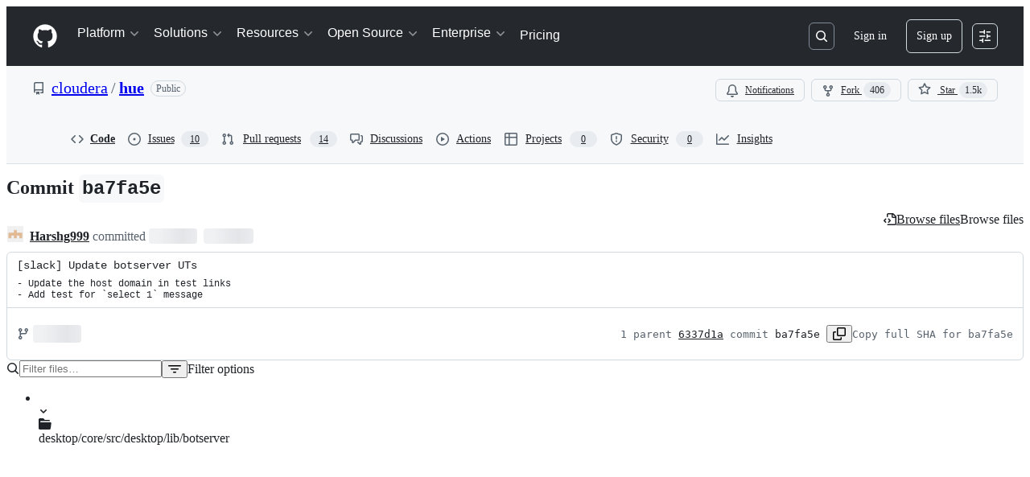

--- FILE ---
content_type: application/javascript
request_url: https://github.githubassets.com/assets/react-core-724b11b8bc4a.js
body_size: 57067
content:
performance.mark("js-parse-end:react-core-724b11b8bc4a.js");
"use strict";(globalThis.webpackChunk_github_ui_github_ui=globalThis.webpackChunk_github_ui_github_ui||[]).push([[82216],{1723:(e,t,r)=>{r.d(t,{w:()=>ez,o:()=>e$});var a=r(88243),n=r(16213),o=r(50467),i=r(31635),s=r(74848),l=r(39595),u=r(52475),c=r(53627),d=r(3433),h=r(38056),p=r(86917);let f=new p.R;async function m(e){return f.getRegistration(e).promise}var y=r(68237),g=r(69743),v=r(16522),b=r(96540),w=r(43073),R=r(74135);let E=(0,b.memo)(function(e){let t=(0,v.c)(4),{routes:r}=e;if((0,w.E)()){let e;return t[0]!==r?(e=(0,s.jsx)(x,{routes:r}),t[0]=r,t[1]=e):e=t[1],e}{let e;return t[2]!==r?(e=(0,s.jsx)(S,{routes:r}),t[2]=r,t[3]=e):e=t[3],e}}),S=(0,b.memo)(function(e){let t,r,a,n=(0,v.c)(9),{routes:o}=e,i=(0,d.zy)();n[0]!==i||n[1]!==o?(t=(0,d.ue)(o,i)?.map(k)??[],n[0]=i,n[1]=o,n[2]=t):t=n[2];let s=t;n[3]!==o?(r=N(o),n[3]=o,n[4]=r):r=n[4];let l=r;return n[5]!==i||n[6]!==s||n[7]!==l?(a={location:i,matches:s,routes:l},n[5]=i,n[6]=s,n[7]=l,n[8]=a):a=n[8],_(a),null}),x=(0,b.memo)(function(e){let t,r,a=(0,v.c)(6),{routes:n}=e,o=(0,d.zy)(),i=(0,d.FE)();a[0]!==n?(t=N(n),a[0]=n,a[1]=t):t=a[1];let s=t;return a[2]!==o||a[3]!==i||a[4]!==s?(r={location:o,matches:i,routes:s},a[2]=o,a[3]=i,a[4]=s,a[5]=r):r=a[5],_(r),null});function _(e){let t,r,a,n,o=(0,v.c)(10),{location:i,matches:s,routes:l}=e;o[0]!==i||o[1]!==s||o[2]!==l?(t=()=>{let e=new AbortController;return document.addEventListener("turbo:load",()=>{(0,R.n)().setState({location:i,matches:s,routes:l})},{signal:e.signal}),()=>{e.abort()}},r=[i,l,s],o[0]=i,o[1]=s,o[2]=l,o[3]=t,o[4]=r):(t=o[3],r=o[4]),(0,b.useEffect)(t,r),o[5]!==i||o[6]!==s||o[7]!==l?(a=()=>((0,R.n)().setState({location:i,matches:s,routes:l}),C),n=[i,l,s],o[5]=i,o[6]=s,o[7]=l,o[8]=a,o[9]=n):(a=o[8],n=o[9]),(0,b.useEffect)(a,n)}function C(){(0,R.n)().setState(null)}function N(e,t=""){let r=[];for(let o of e){let e,i=!0===o.index,s=o.path??"";if(i)e=t.startsWith("/")&&!t.endsWith("/")?t.endsWith("/")?t:`${t}/`:t||"/";else{var a,n;e=s.startsWith("/")?s:(a=t,n=s,a?n?`${a.replace(/\/+$/,"")}/${n.replace(/^\/+/,"")}`:a:n)}let l="id"in o&&"string"==typeof o.id?o.id:e||"/";r.push({id:l,pathname:e||"/",route:o,loaderData:void 0}),o.children&&r.push(...N(o.children,e))}return r}try{E.displayName||(E.displayName="RouterDevTools")}catch{}try{S.displayName||(S.displayName="NavigatorRouterDevTools")}catch{}try{x.displayName||(x.displayName="DataRouterDevTools")}catch{}function k(e){return function({pathname:e,route:t,params:r}){return{id:t.id??t.path??e,pathname:e,params:r,loaderData:void 0,data:void 0,handle:t.handle}}(e)}var A=r(5330),L=r(79634),T=r(58578);function P(e,t,r){let a,n,o,i=(0,v.c)(8),s=(0,b.useRef)(void 0),l=(0,b.useRef)(t.state);i[0]!==t.state?(a=()=>{l.current=t.state},i[0]=t.state,i[1]=a):a=i[1],(0,b.useEffect)(a),i[2]!==r||i[3]!==e||i[4]!==t.pathname||i[5]!==t.search?(n=()=>{if("POP"===r)return;let a=t.pathname+t.search;if(void 0===s.current)s.current=a;else if(s.current!==a&&!e){var n;if(!("object"==typeof(n=l.current)&&null!==n&&T.V in n&&!0===n[T.V])){let e=document.querySelector("[data-react-autofocus]");!e&&(e=document.querySelector("react-app h1"))&&!e.hasAttribute("tabindex")&&e.setAttribute("tabindex","-1"),e?.focus()}s.current=a}},o=[e,t.pathname,t.search,r],i[2]=r,i[3]=e,i[4]=t.pathname,i[5]=t.search,i[6]=n,i[7]=o):(n=i[6],o=i[7]),(0,b.useEffect)(n,o)}function j(){return P(!1,(0,d.zy)(),(0,d.wQ)()),null}try{j.displayName||(j.displayName="NavigationFocusListener")}catch{}var D=r(97665),O=r(73900),I=r(82591),M=r(86596),$=r(4143);let z=I.z.INITIAL;function W(){let e,t,r,a,n=(0,v.c)(10),o=(0,L.X)(),i=(0,$.yT)(),s=(0,D.jE)();return n[0]!==o||n[1]!==i||n[2]!==s?(e=()=>{let e=U(i,s);document.dispatchEvent(new O.gh({payload:e,appPayload:o}))},t=[i,o,s],n[0]=o,n[1]=i,n[2]=s,n[3]=e,n[4]=t):(e=n[3],t=n[4]),(0,b.useEffect)(e,t),n[5]!==o||n[6]!==i||n[7]!==s?(r=()=>{let e=function(){let e=U(i,s);document.dispatchEvent(new O.gh({payload:e,appPayload:o}))};return document.addEventListener(z,e),()=>{document.removeEventListener(z,e)}},a=[i,o,s],n[5]=o,n[6]=i,n[7]=s,n[8]=r,n[9]=a):(r=n[8],a=n[9]),(0,b.useEffect)(r,a),null}function U(e,t){let r={};for(let a of e){if(!a.data)continue;let e=a.data.route.id;for(let n of Object.values(a.data.queries))n.type===M.g.Blocking&&(r[e]=t.getQueryData(n.queryConfig.queryKey))}return r}try{W.displayName||(W.displayName="PublishPayload")}catch{}var B=r(48602),F=r(73189),H=r(56038);let q=new Map,Y=!1,V=H.fV.href;async function J(){let{session:e}=await r.e(7332).then(r.bind(r,7332));document.addEventListener("turbo:click",e=>{V=e.detail.url}),window.addEventListener("popstate",()=>{let{scrollPosition:t}=e.history.getRestorationDataForIdentifier(e.history.restorationIdentifier)||{};t&&q.set(window.location.href,t)})}async function G(){H.cg&&(Y||(await J(),Y=!0))}function K(){let e=window.location.href;if(e===V&&e.includes("#")||function(e,t){try{let r=new URL(e,window.location.origin),a=new URL(t,window.location.origin);return r.pathname===a.pathname&&r.search===a.search&&""!==r.hash&&""!==a.hash&&r.hash!==a.hash}catch{return!1}}(V,e)){V=e;return}V=e;let t=q.get(e);if(!t)return;let r=requestAnimationFrame(()=>{window.scrollTo(t.x,t.y)});return()=>{cancelAnimationFrame(r)}}let X=H.cg?function(){(0,b.useLayoutEffect)(K)}:F.l;function Q(){let e,t=(0,v.c)(1);return(X(),"u">typeof jest)?null:(t[0]===Symbol.for("react.memo_cache_sentinel")?(e=(0,s.jsx)(d.OA,{getKey:Z}),t[0]=e):e=t[0],e)}G();let Z=e=>e.pathname+e.search+e.hash;try{Q.displayName||(Q.displayName="CombinedScrollRestoration")}catch{}var ee=r(3291),et=r(76143),er=r(43538);function ea(){let e,t,r=(0,v.c)(4),a=(0,$.yT)(),n=(0,D.jE)();return r[0]!==a||r[1]!==n?(e=()=>{for(let e of[...a].reverse()){if(!e.data?.route)continue;let t=e.data?.queries.mainQuery;if(!t)continue;let r=function(e,t){let r=e.getQueryData(t.queryKey);if(r){if("title"in r&&r.title)return r.title;else if("meta"in r&&r.meta)return r.meta.title}else{(0,er.G)()&&console.error("Unexpected attempt to read title for a query that is not in the query client. If you encounter this error in your application, please reach out to #react to help diagnose the issue.");return}}(n,t.queryConfig);if(r){(0,et.D)((0,et.Y)(r));break}}},t=[a,n],r[0]=a,r[1]=n,r[2]=e,r[3]=t):(e=r[2],t=r[3]),(0,b.useEffect)(e,t),null}try{ea.displayName||(ea.displayName="TitleManager")}catch{}async function en(e,t){let{routes:r}=(await m("app-shell")).registration({embeddedData:t});if(1!==r.length)throw Error("Expected app shell routes to have a single entry");let[a]=r;return[{...a,children:e,index:!1}]}let eo=new p.R;async function ei(e){return eo.getRegistration(e).promise}var es=r(76648);function el(e){let t,r,a,n,o,i,l,u,c=(0,v.c)(2),{App:h}=e;return i=(0,v.c)(8),l=(0,es.B)(),u=(0,L.X)(),i[0]!==u||i[1]!==l?(r=()=>{let e=new AbortController;return document.addEventListener(I.z.INITIAL,function(){document.dispatchEvent(new O.gh({payload:l,appPayload:u}))},{signal:e.signal}),()=>{e.abort()}},a=[u,l],i[0]=u,i[1]=l,i[2]=r,i[3]=a):(r=i[2],a=i[3]),(0,b.useEffect)(r,a),i[4]!==u||i[5]!==l?(n=()=>{document.dispatchEvent(new O.gh({payload:l,appPayload:u}))},o=[u,l],i[4]=u,i[5]=l,i[6]=n,i[7]=o):(n=i[6],o=i[7]),(0,b.useEffect)(n,o),c[0]!==h?(t=h?(0,s.jsx)(h,{children:(0,s.jsx)(d.sv,{})}):(0,s.jsx)(d.sv,{}),c[0]=h,c[1]=t):t=c[1],t}try{el.displayName||(el.displayName="AppWrapper")}catch{}var eu=r(75202),ec=r(42270),ed=r(35750),eh=r(18150),ep=r(85242),ef=r(65432),em=r(27744);let ey=(e,t)=>null!==e&&null!==t&&e.pathname===t.pathname&&e.search===t.search&&!!t.hash;var eg=new WeakMap,ev=new WeakMap,eb=new WeakMap,ew=new WeakSet,eR=new WeakMap,eE=new WeakSet;let eS=class Navigator{update(e){var t;this.state=Object.assign({},this.state,e);let r=this.getAppNavigationState();null==(t=(0,a._)(this,ew,ex))||t.call(this,r)}subscribe(e){let t=(0,ed._)(this,eb).push(e);return()=>{(0,ed._)(this,eb)[t]=null}}async handleHistoryUpdate(e){if("POP"===e.action&&(0,c.JV)().turboCount!==this.state.turboCount)return;if(this.isHashNavigation(e))return void this.navigateWithCurrentPayload(e);"POP"!==e.action&&(0,ef.SC)("react");let t=this.state.routeStateMap[e.location.key],r=void 0!==t;if(t&&t.isValid&&(r=t.isValid()),r)this.navigateFromHistory(e);else{let t=this.matchLocation(e.location);if(!t)throw Error("handleHistoryUpdate should only be called for matching routes");if(t.route.transitionType===em.E.TRANSITION_WHILE_FETCHING&&this.navigateWithoutPayload(e),t.route.transitionType===em.E.TRANSITION_WITHOUT_FETCH)return void this.navigateWithoutPayload(e);let r=(0,c.JV)().usr?.__prefetched_data;if(r)return void this.leaveLoadingStateWithRouteData(e,r,r.title);this.enterLoadingState(e);let a=await t.route.coreLoader({location:e.location,pathParams:t.params,embeddedData:t.route===(0,ed._)(this,ev)?this.initialEmbeddedData:void 0});if(e.location!==this.state.pendingNavigation?.update.location)return;switch(a.type){case"loaded":this.leaveLoadingStateWithRouteData(e,a.data,a.title,a.isValid);break;case"error":this.leaveLoadingStateWithError(e,a.error,!1);break;case"redirect":window.location.replace(a.url+location.hash);break;case"route-handled-error":this.leaveLoadingStateWithError(e,a.error,!0);break;default:throw Error(`Unexpected loader result type: ${a.type}`)}}}matchLocation(e){var t,r;return t=(0,ed._)(this,eg),r=e,(0,d.ue)(t,r.pathname)?.[0]}isHashNavigation(e){return ey(this.state.location,e.location)}navigateFromHistory(e){this.update({location:e.location,pendingNavigation:null,error:null})}enterLoadingState(e){this.update({pendingNavigation:{update:e}})}leaveLoadingStateWithError(e,t,r){this.update({location:e.location,error:t,pendingNavigation:null,navigateOnError:r})}navigateWithoutPayload(e){this.update({location:e.location,error:null})}navigateWithCurrentPayload(e){let t=this.state.location.key,r=t+e.location.hash,a={...e.location,key:r},n={...this.state.routeStateMap,[r]:this.state.routeStateMap[t]};this.update({...e,location:a,routeStateMap:n,error:null})}leaveLoadingStateWithRouteData(e,t,r,a){this.update({location:e.location,pendingNavigation:null,routeStateMap:t?{...this.state.routeStateMap,[e.location.key]:{type:"loaded",data:t,title:r,isValid:a}}:this.state.routeStateMap,error:null})}constructor(e,t,r,i){(0,n._)(this,ew),(0,n._)(this,eE),(0,o._)(this,"state",void 0),(0,eh._)(this,eg,{writable:!0,value:void 0}),(0,eh._)(this,ev,{writable:!0,value:void 0}),(0,o._)(this,"initialEmbeddedData",void 0),(0,eh._)(this,eb,{writable:!0,value:[]}),(0,eh._)(this,eR,{writable:!0,value:new WeakMap}),(0,o._)(this,"getAppNavigationState",()=>{let e=(0,ed._)(this,eR).get(this.state);if(e)return e;let{location:t,error:r,navigateOnError:a,routeStateMap:n,appPayload:o,pendingNavigation:i}=this.state,s={location:t,error:r,navigateOnError:a,routeStateMap:n,appPayload:o,isLoading:!!i};return(0,ed._)(this,eR).set(this.state,s),s}),(0,ep._)(this,eg,i);const s=this.matchLocation(e);if(!s)throw Error(`No route found for initial location: ${e.pathname} in [${(0,a._)(this,eE,e_).call(this)}]`);const{data:l,title:u,isValid:d}=s.route.loadFromEmbeddedData({embeddedData:t,location:e,pathParams:s.params});this.initialEmbeddedData=t,(0,ep._)(this,ev,s.route),this.state={location:e,routeStateMap:{[e.key]:{type:"loaded",data:l,title:u,isValid:d}},appPayload:r,pendingNavigation:null,error:null,navigateOnError:!1,turboCount:(0,c.JV)().turboCount||0}}};function ex(e){for(let t of(0,ed._)(this,eb))t?.(e)}function e_(){return(0,ed._)(this,eg).map(e=>e.path).join(", ")}var eC=r(56629);function eN(e){var t;let r,a,n,o,i,l,u,c,h,p,f,m,w,R=(0,v.c)(33),{appName:E,initialLocation:S,history:x,embeddedData:_,routes:C,App:N,wasServerRendered:k,ssrError:A,onError:L}=e;R[0]!==E||R[1]!==_||R[2]!==S||R[3]!==C?(r={initialLocation:S,appName:E,embeddedData:_,routes:C},R[0]=E,R[1]=_,R[2]=S,R[3]=C,R[4]=r):r=R[4];let[T,j]=function(e){let t,r,a,n,o,i=(0,v.c)(13),{initialLocation:s,embeddedData:l,routes:u}=e;i[0]!==l||i[1]!==s||i[2]!==u?(t=()=>{let{appPayload:e,...t}=l;return new eS(s,{...t,enabled_features:e?.enabled_features?e.enabled_features:{}},e,u)},i[0]=l,i[1]=s,i[2]=u,i[3]=t):t=i[3];let[c]=(0,b.useState)(t);i[4]!==c?(r=e=>{let t=c.subscribe(e);return()=>{t()}},i[4]=c,i[5]=r):r=i[5];let d=(0,b.useSyncExternalStore)(r,c.getAppNavigationState,c.getAppNavigationState);i[6]!==c?(a=e=>{(0,b.startTransition)(()=>{c.handleHistoryUpdate(e)})},i[6]=c,i[7]=a):a=i[7];let h=a;return i[8]!==h?(n={handleHistoryUpdate:h},i[8]=h,i[9]=n):n=i[9],i[10]!==d||i[11]!==n?(o=[d,n],i[10]=d,i[11]=n,i[12]=o):o=i[12],o}(r),{location:D,error:O,routeStateMap:I,appPayload:M,navigateOnError:$,isLoading:z}=T,{handleHistoryUpdate:W}=j;return P(z,D),(0,eC.n)(D,z,O),t=I[D.key],m=(0,v.c)(5),w=(0,b.useRef)(null),m[0]!==t||m[1]!==O||m[2]!==D?(p=()=>{if(w.current||(w.current=D),!ey(w.current,D)&&(O||t))if(O){var e;let t,r=(t=404===(e=O).httpStatus?"404 Page not found":500===e.httpStatus?"500 Internal server error":e.httpStatus?`Error ${e.httpStatus}`:"Error",(0,et.Y)(t));(0,et.D)(r)}else t?.type==="loaded"&&t.title&&(0,et.D)((0,et.Y)(t.title));w.current?.key!==D.key&&(w.current=D)},f=[O,t,D],m[0]=t,m[1]=O,m[2]=D,m[3]=p,m[4]=f):(p=m[3],f=m[4]),(0,b.useEffect)(p,f),X(),R[5]!==W||R[6]!==x?(a=()=>x.listen(W),n=[x,W],R[5]=W,R[6]=x,R[7]=a,R[8]=n):(a=R[7],n=R[8]),(0,b.useLayoutEffect)(a,n),R[9]!==N||R[10]!==C?(o=(0,s.jsx)(ek,{routes:C,App:N}),R[9]=N,R[10]=C,R[11]=o):o=R[11],R[12]!==x||R[13]!==D||R[14]!==o?(i=(0,s.jsx)(d.Ix,{location:D,navigator:x,children:o}),R[12]=x,R[13]=D,R[14]=o,R[15]=i):i=R[15],R[16]!==A?(l=(0,s.jsx)(g.h,{ssrError:A}),R[16]=A,R[17]=l):l=R[17],R[18]!==M||R[19]!==O||R[20]!==$||R[21]!==I||R[22]!==C||R[23]!==i||R[24]!==l?(u=(0,s.jsxs)(ec.l,{appPayload:M,error:O,navigateOnError:$,routes:C,routeStateMap:I,children:[i,l]}),R[18]=M,R[19]=O,R[20]=$,R[21]=I,R[22]=C,R[23]=i,R[24]=l,R[25]=u):u=R[25],R[26]!==L||R[27]!==u?(c=(0,s.jsx)(eu.t,{onError:L,critical:!0,children:u}),R[26]=L,R[27]=u,R[28]=c):c=R[28],R[29]!==E||R[30]!==c||R[31]!==k?(h=(0,s.jsx)(y.U,{appName:E,wasServerRendered:k,dataRouterEnabled:!1,children:c}),R[29]=E,R[30]=c,R[31]=k,R[32]=h):h=R[32],h}function ek(e){let t,r,a,n,o=(0,v.c)(10),{App:i,routes:l}=e;return o[0]!==i?(t=(0,s.jsx)(el,{App:i}),o[0]=i,o[1]=t):t=o[1],o[2]!==l?(r=(0,s.jsx)(E,{routes:l}),o[2]=l,o[3]=r):r=o[3],o[4]!==t||o[5]!==r?(a=(0,s.jsxs)(s.Fragment,{children:[t,r]}),o[4]=t,o[5]=r,o[6]=a):a=o[6],o[7]!==l||o[8]!==a?(n=[{element:a,children:l}],o[7]=l,o[8]=a,o[9]=n):n=o[9],(0,d.Ye)(n)}G();try{eN.displayName||(eN.displayName="NavigatorClientEntry")}catch{}try{ek.displayName||(ek.displayName="AppRoutes")}catch{}var eA=r(11934),eL=r(16235),eT=r(3538),eP=new WeakSet,ej=new WeakSet,eD=new WeakSet;let ReactAppElement=class ReactAppElement extends eT.H{get enabledFeatures(){if(!this.embeddedDataJSON)return[];let e=this.embeddedDataJSON.appPayload?.enabled_features||{};return Object.keys(e).filter(t=>e[t])}get routes(){return this.appRoutes||this.routerOrHistory?.routes||[]}get navigate(){return"push"in this.routerOrHistory?this.routerOrHistory.push:"navigate"in this.routerOrHistory?this.routerOrHistory.navigate:void 0}connectedCallback(){super.connectedCallback(),this.uuid=(0,u._S)(),(0,u.cW)(this.uuid),window.addEventListener("popstate",this.popStateListener,!0)}disconnectedCallback(){window.removeEventListener("popstate",this.popStateListener,!0),this.routerOrHistory?.dispose(),super.disconnectedCallback()}get isDataRouterEnabled(){return"true"===this.getAttribute("data-data-router-enabled")}get includeAppShell(){return"true"===this.getAttribute("data-app-shell")}async getReactNode(e,t){if(this.isDataRouterEnabled){let r=await m(this.name);return(0,a._)(this,eP,eO).call(this,e,t,r.registration)}let r=await ei(this.name);return(0,a._)(this,ej,eI).call(this,e,t,r.registration)}get isLazy(){return"true"===this.getAttribute("data-lazy")}constructor(...e){super(...e),(0,n._)(this,eP),(0,n._)(this,ej),(0,n._)(this,eD),(0,o._)(this,"nameAttribute","app-name"),(0,o._)(this,"appRoutes",[]),(0,o._)(this,"popStateListener",e=>{e.state&&this.uuid!==(0,c.JV)().appId&&this.routerOrHistory?.dispose()})}};async function eO(e,t,r){e&&((0,a._)(this,eD,eM).call(this,e),(0,eL.SX)().removeQueries({queryKey:[this.name]}));let{routes:n}=r({embeddedData:e});return this.includeAppShell&&(n=await en(n,e)),this.routerOrHistory=(0,h.T)((0,d.Ys)(function(e,{ssrError:t,appName:r,wasServerRendered:a,children:n,HydrateFallback:o,dataRouterEnabled:i,appPayload:l}){return[{id:"__DATA_ROUTER_ROOT__",errorElement:(0,s.jsx)(B.hw,{appName:r}),HydrateFallback:o,element:(0,s.jsx)(y.U,{appName:r,wasServerRendered:a,dataRouterEnabled:i,children:(0,s.jsx)(L.z,{value:l,children:(0,s.jsxs)(A.d,{routes:e,children:[(0,s.jsx)(d.sv,{}),n,(0,s.jsx)(g.h,{ssrError:t}),(0,s.jsx)(ee.e,{}),(0,s.jsx)(j,{}),(0,s.jsx)(Q,{}),(0,s.jsx)(W,{}),(0,s.jsx)(ea,{}),(0,s.jsx)(E,{routes:e})]})})}),children:[{id:"__DATA_ROUTER_APPLICATION_ROUTES__",errorElement:(0,s.jsx)(B.Ly,{appName:r}),children:e}]}]}(n,{appPayload:e.appPayload,ssrError:this.ssrError,appName:this.name,wasServerRendered:this.hasSSRContent,dataRouterEnabled:!0}))),(0,s.jsx)(eA.fD,{appName:this.name,isDataRouterEnabled:!0,children:(0,s.jsx)(eA.VM,{id:this.name,children:(0,s.jsx)(d.pg,{router:this.routerOrHistory})})})}async function eI(e,t,r){let{App:a,routes:n}=r(),o=this.getAttribute("initial-path");if(this.isLazy){let t=await fetch(o,{mode:"no-cors",cache:"no-cache",credentials:"include"}),{payload:r}=await t.json();e.payload=r}let i=globalThis.window,{pathname:l,search:u,hash:h}=new URL(`${o}${i?.location.hash??""}`,i?.location.href??"https://github.com");(0,c.C3)({key:Math.random().toString(36).substr(2,8)});let p=function(e={}){let t,r=(0,d.zR)({...e,v5Compat:!0}),a=[],n=!1;function o(e){if(a.length>0)for(let t of a)t({retry(){e()}});else e()}return{get action(){return r.action},get location(){return r.location},createHref:e=>r.createHref(e),createURL:e=>r.createURL(e),encodeLocation:e=>r.encodeLocation(e),push(e,t){o(()=>r.push(e,t))},replace(e,t){o(()=>r.replace(e,t))},go(e){o(()=>r.go(e))},listen(e){if(t)throw Error("A history only accepts one active listener");return t=e,()=>{t=void 0}},dispose:r.listen(e=>{if(n){n=!1;return}if(e.action===d.rc.Pop&&a.length&&null!==e.delta&&a.length>0){let t=e.delta;for(let e of(n=!0,r.go(-1*t),a))e({retry(){r.go(t)}})}else t?.(e)}),block:e=>(a.push(e),()=>{a=a.filter(t=>t!==e)})}}({window:i});this.routerOrHistory=p,this.appRoutes=n;let{key:f,state:m}=p.location;return(0,s.jsx)(eA.fD,{appName:this.name,isDataRouterEnabled:!1,children:(0,s.jsx)(eA.VM,{id:this.name,children:(0,s.jsx)(eN,{appName:this.name,initialLocation:{pathname:l,search:u,hash:h,key:f,state:m},history:p,embeddedData:e,routes:n,App:a,wasServerRendered:this.hasSSRContent,ssrError:this.ssrError,onError:t})})})}function eM(e){if(e.payload)for(let t of this.querySelectorAll("rails-partial")){let r=t.getAttribute("data-partial-name");r&&(e.payload[r]=t.innerHTML)}}function e$(e,t){eo.register(e,{type:"NavigatorApp",registration:t})}function ez(e){f.register(e.name,{type:"DataRouterApp",registration:e.registration})}ReactAppElement=(0,i.Cg)([l.p_],ReactAppElement)},3291:(e,t,r)=>{r.d(t,{e:()=>i,f:()=>s});var a=r(3433),n=r(96540),o=r(56629);let i=(0,n.memo)(function(){let e=(0,a.zy)(),t=!!(0,a.cq)().location;return(0,o.n)(e,t,null),null}),s=(0,n.memo)(function(){let e=(0,a.zy)();return(0,o.n)(e,!1,null),null});try{i.displayName||(i.displayName="SoftNavLifecycleListener")}catch{}try{s.displayName||(s.displayName="SoftNavLifecycleListenerLegacy")}catch{}},3433:(e,t,r)=>{r.d(t,{AO:()=>y,B6:()=>L,BV:()=>tK,C5:()=>tY,Ew:()=>tL,FE:()=>tk,Gy:()=>rb,Ix:()=>tG,K:()=>r_,KP:()=>tj,Kd:()=>rh,LG:()=>tA,N_:()=>rf,OA:()=>ry,PI:()=>t0,RQ:()=>tu,Ri:()=>ti,Ye:()=>ty,Ys:()=>rd,Zp:()=>th,_3:()=>tt,cq:()=>tN,g:()=>tf,k2:()=>rm,o1:()=>D,ok:()=>rw,pX:()=>q,pg:()=>tF,qh:()=>tJ,r5:()=>tT,rc:()=>u,sv:()=>tV,tW:()=>A,ue:()=>x,wQ:()=>tl,x$:()=>tm,zR:()=>d,zy:()=>ts});var a,n,o,i=r(96540),s=e=>{throw TypeError(e)},l=(e,t,r)=>(t.has(e)||s("Cannot read from private field"),r?r.call(e):t.get(e)),u=((a=u||{}).Pop="POP",a.Push="PUSH",a.Replace="REPLACE",a),c="popstate";function d(e={}){return function(e,t,r={}){let{window:a=document.defaultView,v5Compat:n=!1}=r,o=a.history,i="POP",s=null,l=u();function u(){return(o.state||{idx:null}).idx}function d(){i="POP";let e=u(),t=null==e?null:e-l;l=e,s&&s({action:i,location:h.location,delta:t})}null==l&&(l=0,o.replaceState({...o.state,idx:l},""));let h={get action(){return i},get location(){return e(a,o)},listen(e){if(s)throw Error("A history only accepts one active listener");return a.addEventListener(c,d),s=e,()=>{a.removeEventListener(c,d),s=null}},createHref:e=>t(a,e),createURL:function(e){return v(e)},encodeLocation(e){let t=v(e);return{pathname:t.pathname,search:t.search,hash:t.hash}},push:function(e,t){i="PUSH";let r=m(h.location,e,t);let c=f(r,l=u()+1),d=h.createHref(r);try{o.pushState(c,"",d)}catch(e){if(e instanceof DOMException&&"DataCloneError"===e.name)throw e;a.location.assign(d)}n&&s&&s({action:i,location:h.location,delta:1})},replace:function(e,t){i="REPLACE";let r=m(h.location,e,t);let a=f(r,l=u()),c=h.createHref(r);o.replaceState(a,"",c),n&&s&&s({action:i,location:h.location,delta:0})},go:e=>o.go(e)};return h}(function(e,t){let{pathname:r,search:a,hash:n}=e.location;return m("",{pathname:r,search:a,hash:n},t.state&&t.state.usr||null,t.state&&t.state.key||"default")},function(e,t){return"string"==typeof t?t:y(t)},e)}function h(e,t){if(!1===e||null==e)throw Error(t)}function p(e,t){if(!e){"u">typeof console&&console.warn(t);try{throw Error(t)}catch(e){}}}function f(e,t){return{usr:e.state,key:e.key,idx:t}}function m(e,t,r=null,a){return{pathname:"string"==typeof e?e:e.pathname,search:"",hash:"",..."string"==typeof t?g(t):t,state:r,key:t&&t.key||a||Math.random().toString(36).substring(2,10)}}function y({pathname:e="/",search:t="",hash:r=""}){return t&&"?"!==t&&(e+="?"===t.charAt(0)?t:"?"+t),r&&"#"!==r&&(e+="#"===r.charAt(0)?r:"#"+r),e}function g(e){let t={};if(e){let r=e.indexOf("#");r>=0&&(t.hash=e.substring(r),e=e.substring(0,r));let a=e.indexOf("?");a>=0&&(t.search=e.substring(a),e=e.substring(0,a)),e&&(t.pathname=e)}return t}function v(e,t=!1){let r="http://localhost";"u">typeof window&&(r="null"!==window.location.origin?window.location.origin:window.location.href),h(r,"No window.location.(origin|href) available to create URL");let a="string"==typeof e?e:y(e);return a=a.replace(/ $/,"%20"),!t&&a.startsWith("//")&&(a=r+a),new URL(a,r)}var b=class{constructor(e){if(((e,t,r)=>t.has(e)?s("Cannot add the same private member more than once"):t instanceof WeakSet?t.add(e):t.set(e,r))(this,o,new Map),e)for(let[t,r]of e)this.set(t,r)}get(e){if(l(this,o).has(e))return l(this,o).get(e);if(void 0!==e.defaultValue)return e.defaultValue;throw Error("No value found for context")}set(e,t){l(this,o).set(e,t)}};o=new WeakMap;var w=new Set(["lazy","caseSensitive","path","id","index","children"]),R=new Set(["lazy","caseSensitive","path","id","index","middleware","children"]);function E(e,t,r=[],a={},n=!1){return e.map((e,o)=>{let i=[...r,String(o)],s="string"==typeof e.id?e.id:i.join("-");if(h(!0!==e.index||!e.children,"Cannot specify children on an index route"),h(n||!a[s],`Found a route id collision on id "${s}".  Route id's must be globally unique within Data Router usages`),!0===e.index){let r={...e,id:s};return a[s]=S(r,t(r)),r}{let r={...e,id:s,children:void 0};return a[s]=S(r,t(r)),e.children&&(r.children=E(e.children,t,i,a,n)),r}})}function S(e,t){return Object.assign(e,{...t,..."object"==typeof t.lazy&&null!=t.lazy?{lazy:{...e.lazy,...t.lazy}}:{}})}function x(e,t,r="/"){return _(e,t,r,!1)}function _(e,t,r,a){let n=P(("string"==typeof t?g(t):t).pathname||"/",r);if(null==n)return null;let o=function e(t,r=[],a=[],n="",o=!1){let i=(t,i,s=o,l)=>{var u,c;let d,p,f={relativePath:void 0===l?t.path||"":l,caseSensitive:!0===t.caseSensitive,childrenIndex:i,route:t};if(f.relativePath.startsWith("/")){if(!f.relativePath.startsWith(n)&&s)return;h(f.relativePath.startsWith(n),`Absolute route path "${f.relativePath}" nested under path "${n}" is not valid. An absolute child route path must start with the combined path of all its parent routes.`),f.relativePath=f.relativePath.slice(n.length)}let m=W([n,f.relativePath]),y=a.concat(f);t.children&&t.children.length>0&&(h(!0!==t.index,`Index routes must not have child routes. Please remove all child routes from route path "${m}".`),e(t.children,r,y,m,s)),(null!=t.path||t.index)&&r.push({path:m,score:(u=m,c=t.index,p=(d=u.split("/")).length,d.some(k)&&(p+=-2),c&&(p+=2),d.filter(e=>!k(e)).reduce((e,t)=>e+(N.test(t)?3:""===t?1:10),p)),routesMeta:y})};return t.forEach((e,t)=>{if(""!==e.path&&e.path?.includes("?"))for(let r of function e(t){let r=t.split("/");if(0===r.length)return[];let[a,...n]=r,o=a.endsWith("?"),i=a.replace(/\?$/,"");if(0===n.length)return o?[i,""]:[i];let s=e(n.join("/")),l=[];return l.push(...s.map(e=>""===e?i:[i,e].join("/"))),o&&l.push(...s),l.map(e=>t.startsWith("/")&&""===e?"/":e)}(e.path))i(e,t,!0,r);else i(e,t)}),r}(e);o.sort((e,t)=>{var r,a;return e.score!==t.score?t.score-e.score:(r=e.routesMeta.map(e=>e.childrenIndex),a=t.routesMeta.map(e=>e.childrenIndex),r.length===a.length&&r.slice(0,-1).every((e,t)=>e===a[t])?r[r.length-1]-a[a.length-1]:0)});let i=null;for(let e=0;null==i&&e<o.length;++e){let t=T(n);i=function(e,t,r=!1){let{routesMeta:a}=e,n={},o="/",i=[];for(let e=0;e<a.length;++e){let s=a[e],l=e===a.length-1,u="/"===o?t:t.slice(o.length)||"/",c=L({path:s.relativePath,caseSensitive:s.caseSensitive,end:l},u),d=s.route;if(!c&&l&&r&&!a[a.length-1].route.index&&(c=L({path:s.relativePath,caseSensitive:s.caseSensitive,end:!1},u)),!c)return null;Object.assign(n,c.params),i.push({params:n,pathname:W([o,c.pathname]),pathnameBase:U(W([o,c.pathnameBase])),route:d}),"/"!==c.pathnameBase&&(o=W([o,c.pathnameBase]))}return i}(o[e],t,a)}return i}function C(e,t){let{route:r,pathname:a,params:n}=e;return{id:r.id,pathname:a,params:n,data:t[r.id],loaderData:t[r.id],handle:r.handle}}var N=/^:[\w-]+$/,k=e=>"*"===e;function A(e,t={}){let r=e;r.endsWith("*")&&"*"!==r&&!r.endsWith("/*")&&(p(!1,`Route path "${r}" will be treated as if it were "${r.replace(/\*$/,"/*")}" because the \`*\` character must always follow a \`/\` in the pattern. To get rid of this warning, please change the route path to "${r.replace(/\*$/,"/*")}".`),r=r.replace(/\*$/,"/*"));let a=r.startsWith("/")?"/":"",n=e=>null==e?"":"string"==typeof e?e:String(e);return a+r.split(/\/+/).map((e,r,a)=>{if(r===a.length-1&&"*"===e)return n(t["*"]);let o=e.match(/^:([\w-]+)(\??)(.*)/);if(o){let[,e,r,a]=o,i=t[e];return h("?"===r||null!=i,`Missing ":${e}" param`),encodeURIComponent(n(i))+a}return e.replace(/\?$/g,"")}).filter(e=>!!e).join("/")}function L(e,t){"string"==typeof e&&(e={path:e,caseSensitive:!1,end:!0});let[r,a]=function(e,t=!1,r=!0){p("*"===e||!e.endsWith("*")||e.endsWith("/*"),`Route path "${e}" will be treated as if it were "${e.replace(/\*$/,"/*")}" because the \`*\` character must always follow a \`/\` in the pattern. To get rid of this warning, please change the route path to "${e.replace(/\*$/,"/*")}".`);let a=[],n="^"+e.replace(/\/*\*?$/,"").replace(/^\/*/,"/").replace(/[\\.*+^${}|()[\]]/g,"\\$&").replace(/\/:([\w-]+)(\?)?/g,(e,t,r)=>(a.push({paramName:t,isOptional:null!=r}),r?"/?([^\\/]+)?":"/([^\\/]+)")).replace(/\/([\w-]+)\?(\/|$)/g,"(/$1)?$2");return e.endsWith("*")?(a.push({paramName:"*"}),n+="*"===e||"/*"===e?"(.*)$":"(?:\\/(.+)|\\/*)$"):r?n+="\\/*$":""!==e&&"/"!==e&&(n+="(?:(?=\\/|$))"),[new RegExp(n,t?void 0:"i"),a]}(e.path,e.caseSensitive,e.end),n=t.match(r);if(!n)return null;let o=n[0],i=o.replace(/(.)\/+$/,"$1"),s=n.slice(1);return{params:a.reduce((e,{paramName:t,isOptional:r},a)=>{if("*"===t){let e=s[a]||"";i=o.slice(0,o.length-e.length).replace(/(.)\/+$/,"$1")}let n=s[a];return r&&!n?e[t]=void 0:e[t]=(n||"").replace(/%2F/g,"/"),e},{}),pathname:o,pathnameBase:i,pattern:e}}function T(e){try{return e.split("/").map(e=>decodeURIComponent(e).replace(/\//g,"%2F")).join("/")}catch(t){return p(!1,`The URL path "${e}" could not be decoded because it is a malformed URL segment. This is probably due to a bad percent encoding (${t}).`),e}}function P(e,t){if("/"===t)return e;if(!e.toLowerCase().startsWith(t.toLowerCase()))return null;let r=t.endsWith("/")?t.length-1:t.length,a=e.charAt(r);return a&&"/"!==a?null:e.slice(r)||"/"}var j=/^(?:[a-z][a-z0-9+.-]*:|\/\/)/i;function D(e,t="/"){let r,{pathname:a,search:n="",hash:o=""}="string"==typeof e?g(e):e;if(a){let e;if(e=a,j.test(e))r=a;else{if(a.includes("//")){let e=a;a=a.replace(/\/\/+/g,"/"),p(!1,`Pathnames cannot have embedded double slashes - normalizing ${e} -> ${a}`)}r=a.startsWith("/")?O(a.substring(1),"/"):O(a,t)}}else r=t;return{pathname:r,search:B(n),hash:F(o)}}function O(e,t){let r=t.replace(/\/+$/,"").split("/");return e.split("/").forEach(e=>{".."===e?r.length>1&&r.pop():"."!==e&&r.push(e)}),r.length>1?r.join("/"):"/"}function I(e,t,r,a){return`Cannot include a '${e}' character in a manually specified \`to.${t}\` field [${JSON.stringify(a)}].  Please separate it out to the \`to.${r}\` field. Alternatively you may provide the full path as a string in <Link to="..."> and the router will parse it for you.`}function M(e){return e.filter((e,t)=>0===t||e.route.path&&e.route.path.length>0)}function $(e){let t=M(e);return t.map((e,r)=>r===t.length-1?e.pathname:e.pathnameBase)}function z(e,t,r,a=!1){let n,o;"string"==typeof e?n=g(e):(h(!(n={...e}).pathname||!n.pathname.includes("?"),I("?","pathname","search",n)),h(!n.pathname||!n.pathname.includes("#"),I("#","pathname","hash",n)),h(!n.search||!n.search.includes("#"),I("#","search","hash",n)));let i=""===e||""===n.pathname,s=i?"/":n.pathname;if(null==s)o=r;else{let e=t.length-1;if(!a&&s.startsWith("..")){let t=s.split("/");for(;".."===t[0];)t.shift(),e-=1;n.pathname=t.join("/")}o=e>=0?t[e]:"/"}let l=D(n,o),u=s&&"/"!==s&&s.endsWith("/"),c=(i||"."===s)&&r.endsWith("/");return!l.pathname.endsWith("/")&&(u||c)&&(l.pathname+="/"),l}var W=e=>e.join("/").replace(/\/\/+/g,"/"),U=e=>e.replace(/\/+$/,"").replace(/^\/*/,"/"),B=e=>e&&"?"!==e?e.startsWith("?")?e:"?"+e:"",F=e=>e&&"#"!==e?e.startsWith("#")?e:"#"+e:"",H=class{constructor(e,t,r,a=!1){this.status=e,this.statusText=t||"",this.internal=a,r instanceof Error?(this.data=r.toString(),this.error=r):this.data=r}};function q(e){return null!=e&&"number"==typeof e.status&&"string"==typeof e.statusText&&"boolean"==typeof e.internal&&"data"in e}function Y(e){return e.map(e=>e.route.path).filter(Boolean).join("/").replace(/\/\/*/g,"/")||"/"}var V="u">typeof window&&void 0!==window.document&&void 0!==window.document.createElement;function J(e,t){let r=e;if("string"!=typeof r||!j.test(r))return{absoluteURL:void 0,isExternal:!1,to:r};let a=r,n=!1;if(V)try{let e=new URL(window.location.href),a=new URL(r.startsWith("//")?e.protocol+r:r),o=P(a.pathname,t);a.origin===e.origin&&null!=o?r=o+a.search+a.hash:n=!0}catch(e){p(!1,`<Link to="${r}"> contains an invalid URL which will probably break when clicked - please update to a valid URL path.`)}return{absoluteURL:a,isExternal:n,to:r}}var G=Symbol("Uninstrumented");function K(e,t,r){return 0===e.length?null:async(...a)=>{let n=await X(e,r(...a),()=>t(...a),e.length-1);if("error"===n.type)throw n.value;return n.value}}async function X(e,t,r,a){let n,o=e[a];if(o){let i,s=async()=>(i?console.error("You cannot call instrumented handlers more than once"):i=X(e,t,r,a-1),h(n=await i,"Expected a result"),"error"===n.type&&n.value instanceof Error)?{status:"error",error:n.value}:{status:"success",error:void 0};try{await o(s,t)}catch(e){console.error("An instrumentation function threw an error:",e)}i||await s(),await i}else try{let e=await r();n={type:"success",value:e}}catch(e){n={type:"error",value:e}}return n||{type:"error",value:Error("No result assigned in instrumentation chain.")}}function Q(e){var t;let{request:r,context:a,params:n,unstable_pattern:o}=e;return{request:{method:(t=r).method,url:t.url,headers:{get:(...e)=>t.headers.get(...e)}},params:{...n},unstable_pattern:o,context:function(e){if(!function(e){if(null===e||"object"!=typeof e)return!1;let t=Object.getPrototypeOf(e);return t===Object.prototype||null===t||Object.getOwnPropertyNames(t).sort().join("\0")===ee}(e))return{get:t=>e.get(t)};{let t={...e};return Object.freeze(t),t}}(a)}}function Z(e,t){return{currentUrl:y(e.state.location),..."formMethod"in t?{formMethod:t.formMethod}:{},..."formEncType"in t?{formEncType:t.formEncType}:{},..."formData"in t?{formData:t.formData}:{},..."body"in t?{body:t.body}:{}}}var ee=Object.getOwnPropertyNames(Object.prototype).sort().join("\0"),et=["POST","PUT","PATCH","DELETE"],er=new Set(et),ea=new Set(["GET",...et]),en=new Set([301,302,303,307,308]),eo=new Set([307,308]),ei={state:"idle",location:void 0,formMethod:void 0,formAction:void 0,formEncType:void 0,formData:void 0,json:void 0,text:void 0},es={state:"idle",data:void 0,formMethod:void 0,formAction:void 0,formEncType:void 0,formData:void 0,json:void 0,text:void 0},el={state:"unblocked",proceed:void 0,reset:void 0,location:void 0},eu=e=>({hasErrorBoundary:!!e.hasErrorBoundary}),ec="remix-router-transitions",ed=Symbol("ResetLoaderData");function eh(e,t,r,a,n,o){let i,s;if(n){for(let e of(i=[],t))if(i.push(e),e.route.id===n){s=e;break}}else i=t,s=t[t.length-1];let l=z(a||".",$(i),P(e.pathname,r)||e.pathname,"path"===o);if(null==a&&(l.search=e.search,l.hash=e.hash),(null==a||""===a||"."===a)&&s){let e=eQ(l.search);if(s.route.index&&!e)l.search=l.search?l.search.replace(/^\?/,"?index&"):"?index";else if(!s.route.index&&e){let e=new URLSearchParams(l.search),t=e.getAll("index");e.delete("index"),t.filter(e=>e).forEach(t=>e.append("index",t));let r=e.toString();l.search=r?`?${r}`:""}}return"/"!==r&&(l.pathname=function({basename:e,pathname:t}){return"/"===t?e:W([e,t])}({basename:r,pathname:l.pathname})),y(l)}function ep(e,t,r){var a;let n,o;if(!r||!(null!=r&&("formData"in r&&null!=r.formData||"body"in r&&void 0!==r.body)))return{path:t};if(r.formMethod&&(a=r.formMethod,!ea.has(a.toUpperCase())))return{path:t,error:eF(405,{method:r.formMethod})};let i=()=>({path:t,error:eF(400,{type:"invalid-body"})}),s=(r.formMethod||"get").toUpperCase(),l=eq(t);if(void 0!==r.body){if("text/plain"===r.formEncType){if(!eX(s))return i();let e="string"==typeof r.body?r.body:r.body instanceof FormData||r.body instanceof URLSearchParams?Array.from(r.body.entries()).reduce((e,[t,r])=>`${e}${t}=${r}
`,""):String(r.body);return{path:t,submission:{formMethod:s,formAction:l,formEncType:r.formEncType,formData:void 0,json:void 0,text:e}}}else if("application/json"===r.formEncType){if(!eX(s))return i();try{let e="string"==typeof r.body?JSON.parse(r.body):r.body;return{path:t,submission:{formMethod:s,formAction:l,formEncType:r.formEncType,formData:void 0,json:e,text:void 0}}}catch(e){return i()}}}if(h("function"==typeof FormData,"FormData is not available in this environment"),r.formData)n=eI(r.formData),o=r.formData;else if(r.body instanceof FormData)n=eI(r.body),o=r.body;else if(r.body instanceof URLSearchParams)o=eM(n=r.body);else if(null==r.body)n=new URLSearchParams,o=new FormData;else try{n=new URLSearchParams(r.body),o=eM(n)}catch(e){return i()}let u={formMethod:s,formAction:l,formEncType:r&&r.formEncType||"application/x-www-form-urlencoded",formData:o,json:void 0,text:void 0};if(eX(u.formMethod))return{path:t,submission:u};let c=g(t);return e&&c.search&&eQ(c.search)&&n.append("index",""),c.search=`?${n}`,{path:y(c),submission:u}}function ef(e,t,r,a,n,o,i,s,l,u,c,d,h,p,f,m,y,g,v,b,w){let R,E=b?eV(b[1])?b[1].error:b[1].data:void 0,S=n.createURL(o.location),_=n.createURL(l);if(c&&o.errors){let e=Object.keys(o.errors)[0];R=i.findIndex(t=>t.route.id===e)}else if(b&&eV(b[1])){let e=b[0];R=i.findIndex(t=>t.route.id===e)-1}let C=b?b[1].statusCode:void 0,N=C&&C>=400,k={currentUrl:S,currentParams:o.matches[0]?.params||{},nextUrl:_,nextParams:i[0].params,...s,actionResult:E,actionStatus:C},A=Y(i),L=i.map((n,i)=>{var s,l,h,p,f;let m,y,g,{route:v}=n,b=null;if(null!=R&&i>R?b=!1:v.lazy?b=!0:em(v)?c?b=ey(v,o.loaderData,o.errors):(s=o.loaderData,l=o.matches[i],h=n,m=!l||h.route.id!==l.route.id,y=!s.hasOwnProperty(h.route.id),(m||y)&&(b=!0)):b=!1,null!==b)return ek(r,a,e,A,n,u,t,b);let E=!1;"boolean"==typeof w?E=w:N?E=!1:d||S.pathname+S.search===_.pathname+_.search||S.search!==_.search?E=!0:(p=o.matches[i],f=n,g=p.route.path,(p.pathname!==f.pathname||null!=g&&g.endsWith("*")&&p.params["*"]!==f.params["*"])&&(E=!0));let x={...k,defaultShouldRevalidate:E},C=eg(n,x);return ek(r,a,e,A,n,u,t,C,x,w)}),T=[];return f.forEach((e,s)=>{if(c||!i.some(t=>t.route.id===e.routeId)||p.has(s))return;let l=o.fetchers.get(s),f=l&&"idle"!==l.state&&void 0===l.data,b=x(y,e.path,g);if(!b){if(v&&f)return;T.push({key:s,routeId:e.routeId,path:e.path,matches:null,match:null,request:null,controller:null});return}if(m.has(s))return;let R=eZ(b,e.path),E=new AbortController,S=eO(n,e.path,E.signal),_=null;if(h.has(s))h.delete(s),_=eA(r,a,S,b,R,u,t);else if(f)d&&(_=eA(r,a,S,b,R,u,t));else{let e={...k,defaultShouldRevalidate:"boolean"==typeof w?w:!N&&d};eg(R,e)&&(_=eA(r,a,S,b,R,u,t,e))}_&&T.push({key:s,routeId:e.routeId,path:e.path,matches:_,match:R,request:S,controller:E})}),{dsMatches:L,revalidatingFetchers:T}}function em(e){return null!=e.loader||null!=e.middleware&&e.middleware.length>0}function ey(e,t,r){if(e.lazy)return!0;if(!em(e))return!1;let a=null!=t&&e.id in t,n=null!=r&&void 0!==r[e.id];return(!!a||!n)&&("function"==typeof e.loader&&!0===e.loader.hydrate||!a&&!n)}function eg(e,t){if(e.route.shouldRevalidate){let r=e.route.shouldRevalidate(t);if("boolean"==typeof r)return r}return t.defaultShouldRevalidate}function ev(e,t,r,a,n,o){let i;if(e){let t=a[e];h(t,`No route found to patch children into: routeId = ${e}`),t.children||(t.children=[]),i=t.children}else i=r;let s=[],l=[];if(t.forEach(e=>{let t=i.find(t=>(function e(t,r){return"id"in t&&"id"in r&&t.id===r.id||t.index===r.index&&t.path===r.path&&t.caseSensitive===r.caseSensitive&&((!t.children||0===t.children.length)&&(!r.children||0===r.children.length)||t.children.every((t,a)=>r.children?.some(r=>e(t,r))))})(e,t));t?l.push({existingRoute:t,newRoute:e}):s.push(e)}),s.length>0){let t=E(s,n,[e||"_","patch",String(i?.length||"0")],a);i.push(...t)}if(o&&l.length>0)for(let e=0;e<l.length;e++){let{existingRoute:t,newRoute:r}=l[e],[a]=E([r],n,[],{},!0);Object.assign(t,{element:a.element?a.element:t.element,errorElement:a.errorElement?a.errorElement:t.errorElement,hydrateFallbackElement:a.hydrateFallbackElement?a.hydrateFallbackElement:t.hydrateFallbackElement})}}var eb=new WeakMap,ew=({key:e,route:t,manifest:r,mapRouteProperties:a})=>{let n=r[t.id];if(h(n,"No route found in manifest"),!n.lazy||"object"!=typeof n.lazy)return;let o=n.lazy[e];if(!o)return;let i=eb.get(n);i||(i={},eb.set(n,i));let s=i[e];if(s)return s;let l=(async()=>{let t=w.has(e),r=void 0!==n[e]&&"hasErrorBoundary"!==e;if(t)p(!t,"Route property "+e+" is not a supported lazy route property. This property will be ignored."),i[e]=Promise.resolve();else if(r)p(!1,`Route "${n.id}" has a static property "${e}" defined. The lazy property will be ignored.`);else{let t=await o();null!=t&&(Object.assign(n,{[e]:t}),Object.assign(n,a(n)))}"object"==typeof n.lazy&&(n.lazy[e]=void 0,Object.values(n.lazy).every(e=>void 0===e)&&(n.lazy=void 0))})();return i[e]=l,l},eR=new WeakMap;async function eE(e){let t=e.matches.filter(e=>e.shouldLoad),r={};return(await Promise.all(t.map(e=>e.resolve()))).forEach((e,a)=>{r[t[a].route.id]=e}),r}async function eS(e){return e.matches.some(e=>e.route.middleware)?ex(e,()=>eE(e)):eE(e)}function ex(e,t){return e_(e,t,e=>{var t,r;if(eK(t=e)&&(r=t.status,en.has(r))&&t.headers.has("Location"))throw e;return e},eY,function(t,r,a){if(a)return Promise.resolve(Object.assign(a.value,{[r]:{type:"error",result:t}}));{let{matches:a}=e,n=Math.min(Math.max(a.findIndex(e=>e.route.id===r),0),Math.max(a.findIndex(e=>e.shouldCallHandler()),0));return Promise.resolve({[eU(a,a[n].route.id).route.id]:{type:"error",result:t}})}})}async function e_(e,t,r,a,n){let{matches:o,request:i,params:s,context:l,unstable_pattern:u}=e,c=o.flatMap(e=>e.route.middleware?e.route.middleware.map(t=>[e.route.id,t]):[]);return await eC({request:i,params:s,context:l,unstable_pattern:u},c,t,r,a,n)}async function eC(e,t,r,a,n,o,i=0){let s,{request:l}=e;if(l.signal.aborted)throw l.signal.reason??Error(`Request aborted: ${l.method} ${l.url}`);let u=t[i];if(!u)return await r();let[c,d]=u,h=async()=>{if(s)throw Error("You may only call `next()` once per middleware");try{return(s={value:await eC(e,t,r,a,n,o,i+1)}).value}catch(e){return(s={value:await o(e,c,s)}).value}};try{let t=await d(e,h),r=null!=t?a(t):void 0;if(n(r))return r;if(s)return r??s.value;return(s={value:await h()}).value}catch(e){return await o(e,c,s)}}function eN(e,t,r,a,n){let o=ew({key:"middleware",route:a.route,manifest:t,mapRouteProperties:e}),i=function(e,t,r,a,n){let o,i=r[e.id];if(h(i,"No route found in manifest"),!e.lazy)return{lazyRoutePromise:void 0,lazyHandlerPromise:void 0};if("function"==typeof e.lazy){let t=eR.get(i);if(t)return{lazyRoutePromise:t,lazyHandlerPromise:t};let r=(async()=>{h("function"==typeof e.lazy,"No lazy route function found");let t=await e.lazy(),r={};for(let e in t){let a=t[e];if(void 0===a)continue;let n=R.has(e),o=void 0!==i[e]&&"hasErrorBoundary"!==e;n?p(!n,"Route property "+e+" is not a supported property to be returned from a lazy route function. This property will be ignored."):o?p(!o,`Route "${i.id}" has a static property "${e}" defined but its lazy function is also returning a value for this property. The lazy route property "${e}" will be ignored.`):r[e]=a}Object.assign(i,r),Object.assign(i,{...a(i),lazy:void 0})})();return eR.set(i,r),r.catch(()=>{}),{lazyRoutePromise:r,lazyHandlerPromise:r}}let s=Object.keys(e.lazy),l=[];for(let i of s){if(n&&n.includes(i))continue;let s=ew({key:i,route:e,manifest:r,mapRouteProperties:a});s&&(l.push(s),i===t&&(o=s))}let u=l.length>0?Promise.all(l).then(()=>{}):void 0;return u?.catch(()=>{}),o?.catch(()=>{}),{lazyRoutePromise:u,lazyHandlerPromise:o}}(a.route,eX(r.method)?"action":"loader",t,e,n);return{middleware:o,route:i.lazyRoutePromise,handler:i.lazyHandlerPromise}}function ek(e,t,r,a,n,o,i,s,l=null,u){let c=!1,d=eN(e,t,r,n,o);return{...n,_lazyPromises:d,shouldLoad:s,shouldRevalidateArgs:l,shouldCallHandler:e=>(c=!0,l)?"boolean"==typeof u?eg(n,{...l,defaultShouldRevalidate:u}):"boolean"==typeof e?eg(n,{...l,defaultShouldRevalidate:e}):eg(n,l):s,resolve(e){let{lazy:t,loader:o,middleware:l}=n.route,u=c||s||e&&!eX(r.method)&&(t||o),h=l&&l.length>0&&!o&&!t;return u&&(eX(r.method)||!h)?eT({request:r,unstable_pattern:a,match:n,lazyHandlerPromise:d?.handler,lazyRoutePromise:d?.route,handlerOverride:e,scopedContext:i}):Promise.resolve({type:"data",result:void 0})}}}function eA(e,t,r,a,n,o,i,s=null){return a.map(l=>l.route.id!==n.route.id?{...l,shouldLoad:!1,shouldRevalidateArgs:s,shouldCallHandler:()=>!1,_lazyPromises:eN(e,t,r,l,o),resolve:()=>Promise.resolve({type:"data",result:void 0})}:ek(e,t,r,Y(a),l,o,i,!0,s))}async function eL(e,t,r,a,n,o){r.some(e=>e._lazyPromises?.middleware)&&await Promise.all(r.map(e=>e._lazyPromises?.middleware));let i={request:t,unstable_pattern:Y(r),params:r[0].params,context:n,matches:r},s=o?()=>{throw Error("You cannot call `runClientMiddleware()` from a static handler `dataStrategy`. Middleware is run outside of `dataStrategy` during SSR in order to bubble up the Response.  You can enable middleware via the `respond` API in `query`/`queryRoute`")}:e=>ex(i,()=>e({...i,fetcherKey:a,runClientMiddleware:()=>{throw Error("Cannot call `runClientMiddleware()` from within an `runClientMiddleware` handler")}})),l=await e({...i,fetcherKey:a,runClientMiddleware:s});try{await Promise.all(r.flatMap(e=>[e._lazyPromises?.handler,e._lazyPromises?.route]))}catch(e){}return l}async function eT({request:e,unstable_pattern:t,match:r,lazyHandlerPromise:a,lazyRoutePromise:n,handlerOverride:o,scopedContext:i}){let s,l,u=eX(e.method),c=u?"action":"loader",d=a=>{let n,s=new Promise((e,t)=>n=t);l=()=>n(),e.signal.addEventListener("abort",l);let u=n=>"function"!=typeof a?Promise.reject(Error(`You cannot call the handler for a route which defines a boolean "${c}" [routeId: ${r.route.id}]`)):a({request:e,unstable_pattern:t,params:r.params,context:i},...void 0!==n?[n]:[]);return Promise.race([(async()=>{try{let e=await (o?o(e=>u(e)):u());return{type:"data",result:e}}catch(e){return{type:"error",result:e}}})(),s])};try{let t=u?r.route.action:r.route.loader;if(a||n)if(t){let e,[r]=await Promise.all([d(t).catch(t=>{e=t}),a,n]);if(void 0!==e)throw e;s=r}else{await a;let t=u?r.route.action:r.route.loader;if(t)[s]=await Promise.all([d(t),n]);else{if("action"!==c)return{type:"data",result:void 0};let t=new URL(e.url),a=t.pathname+t.search;throw eF(405,{method:e.method,pathname:a,routeId:r.route.id})}}else if(t)s=await d(t);else{let t=new URL(e.url),r=t.pathname+t.search;throw eF(404,{pathname:r})}}catch(e){return{type:"error",result:e}}finally{l&&e.signal.removeEventListener("abort",l)}return s}async function eP(e){let t=e.headers.get("Content-Type");return t&&/\bapplication\/json\b/.test(t)?null==e.body?null:e.json():e.text()}async function ej(e){let{result:t,type:r}=e;if(eK(t)){let e;try{e=await eP(t)}catch(e){return{type:"error",error:e}}return"error"===r?{type:"error",error:new H(t.status,t.statusText,e),statusCode:t.status,headers:t.headers}:{type:"data",data:e,statusCode:t.status,headers:t.headers}}if("error"===r){if(eG(t)){var a;return t.data instanceof Error?{type:"error",error:t.data,statusCode:t.init?.status,headers:t.init?.headers?new Headers(t.init.headers):void 0}:{type:"error",error:(a=t,new H(a.init?.status??500,a.init?.statusText??"Internal Server Error",a.data)),statusCode:q(t)?t.status:void 0,headers:t.init?.headers?new Headers(t.init.headers):void 0}}return{type:"error",error:t,statusCode:q(t)?t.status:void 0}}return eG(t)?{type:"data",data:t.data,statusCode:t.init?.status,headers:t.init?.headers?new Headers(t.init.headers):void 0}:{type:"data",data:t}}function eD(e,t,r,a){let n=["about:","blob:","chrome:","chrome-untrusted:","content:","data:","devtools:","file:","filesystem:","javascript:"];if(j.test(e)){let a=new URL(e.startsWith("//")?t.protocol+e:e);if(n.includes(a.protocol))throw Error("Invalid redirect location");let o=null!=P(a.pathname,r);if(a.origin===t.origin&&o)return a.pathname+a.search+a.hash}try{let t=a.createURL(e);if(n.includes(t.protocol))throw Error("Invalid redirect location")}catch(e){}return e}function eO(e,t,r,a){let n=e.createURL(eq(t)).toString(),o={signal:r};if(a&&eX(a.formMethod)){let{formMethod:e,formEncType:t}=a;o.method=e.toUpperCase(),"application/json"===t?(o.headers=new Headers({"Content-Type":t}),o.body=JSON.stringify(a.json)):"text/plain"===t?o.body=a.text:"application/x-www-form-urlencoded"===t&&a.formData?o.body=eI(a.formData):o.body=a.formData}return new Request(n,o)}function eI(e){let t=new URLSearchParams;for(let[r,a]of e.entries())t.append(r,"string"==typeof a?a:a.name);return t}function eM(e){let t=new FormData;for(let[r,a]of e.entries())t.append(r,a);return t}function e$(e,t,r,a,n,o){let{loaderData:i,errors:s}=function(e,t,r,a=!1,n=!1){let o,i={},s=null,l=!1,u={},c=r&&eV(r[1])?r[1].error:void 0;return e.forEach(r=>{if(!(r.route.id in t))return;let d=r.route.id,p=t[d];if(h(!eJ(p),"Cannot handle redirect results in processLoaderData"),eV(p)){let t=p.error;if(void 0!==c&&(t=c,c=void 0),s=s||{},n)s[d]=t;else{let r=eU(e,d);null==s[r.route.id]&&(s[r.route.id]=t)}a||(i[d]=ed),l||(l=!0,o=q(p.error)?p.error.status:500),p.headers&&(u[d]=p.headers)}else i[d]=p.data,p.statusCode&&200!==p.statusCode&&!l&&(o=p.statusCode),p.headers&&(u[d]=p.headers)}),void 0!==c&&r&&(s={[r[0]]:c},r[2]&&(i[r[2]]=void 0)),{loaderData:i,errors:s,statusCode:o||200,loaderHeaders:u}}(t,r,a);return n.filter(e=>!e.matches||e.matches.some(e=>e.shouldLoad)).forEach(t=>{let{key:r,match:a,controller:n}=t;if(n&&n.signal.aborted)return;let i=o[r];if(h(i,"Did not find corresponding fetcher result"),eV(i)){let t=eU(e.matches,a?.route.id);s&&s[t.route.id]||(s={...s,[t.route.id]:i.error}),e.fetchers.delete(r)}else if(eJ(i))h(!1,"Unhandled fetcher revalidation redirect");else{let t=e4(i.data);e.fetchers.set(r,t)}}),{loaderData:i,errors:s}}function ez(e,t,r,a){let n=Object.entries(t).filter(([,e])=>e!==ed).reduce((e,[t,r])=>(e[t]=r,e),{});for(let o of r){let r=o.route.id;if(!t.hasOwnProperty(r)&&e.hasOwnProperty(r)&&o.route.loader&&(n[r]=e[r]),a&&a.hasOwnProperty(r))break}return n}function eW(e){return e?eV(e[1])?{actionData:{}}:{actionData:{[e[0]]:e[1].data}}:{}}function eU(e,t){return(t?e.slice(0,e.findIndex(e=>e.route.id===t)+1):[...e]).reverse().find(e=>!0===e.route.hasErrorBoundary)||e[0]}function eB(e){let t=1===e.length?e[0]:e.find(e=>e.index||!e.path||"/"===e.path)||{id:"__shim-error-route__"};return{matches:[{params:{},pathname:"",pathnameBase:"",route:t}],route:t}}function eF(e,{pathname:t,routeId:r,method:a,type:n,message:o}={}){let i="Unknown Server Error",s="Unknown @remix-run/router error";return 400===e?(i="Bad Request",a&&t&&r?s=`You made a ${a} request to "${t}" but did not provide a \`loader\` for route "${r}", so there is no way to handle the request.`:"invalid-body"===n&&(s="Unable to encode submission body")):403===e?(i="Forbidden",s=`Route "${r}" does not match URL "${t}"`):404===e?(i="Not Found",s=`No route matches URL "${t}"`):405===e&&(i="Method Not Allowed",a&&t&&r?s=`You made a ${a.toUpperCase()} request to "${t}" but did not provide an \`action\` for route "${r}", so there is no way to handle the request.`:a&&(s=`Invalid request method "${a.toUpperCase()}"`)),new H(e||500,i,Error(s),!0)}function eH(e){let t=Object.entries(e);for(let e=t.length-1;e>=0;e--){let[r,a]=t[e];if(eJ(a))return{key:r,result:a}}}function eq(e){return y({..."string"==typeof e?g(e):e,hash:""})}function eY(e){return null!=e&&"object"==typeof e&&Object.entries(e).every(([e,t])=>{var r;return"string"==typeof e&&null!=(r=t)&&"object"==typeof r&&"type"in r&&"result"in r&&("data"===r.type||"error"===r.type)})}function eV(e){return"error"===e.type}function eJ(e){return"redirect"===(e&&e.type)}function eG(e){return"object"==typeof e&&null!=e&&"type"in e&&"data"in e&&"init"in e&&"DataWithResponseInit"===e.type}function eK(e){return null!=e&&"number"==typeof e.status&&"string"==typeof e.statusText&&"object"==typeof e.headers&&void 0!==e.body}function eX(e){return er.has(e.toUpperCase())}function eQ(e){return new URLSearchParams(e).getAll("index").some(e=>""===e)}function eZ(e,t){let r="string"==typeof t?g(t).search:t.search;if(e[e.length-1].route.index&&eQ(r||""))return e[e.length-1];let a=M(e);return a[a.length-1]}function e0(e){let{formMethod:t,formAction:r,formEncType:a,text:n,formData:o,json:i}=e;if(t&&r&&a){if(null!=n)return{formMethod:t,formAction:r,formEncType:a,formData:void 0,json:void 0,text:n};else if(null!=o)return{formMethod:t,formAction:r,formEncType:a,formData:o,json:void 0,text:void 0};else if(void 0!==i)return{formMethod:t,formAction:r,formEncType:a,formData:void 0,json:i,text:void 0}}}function e1(e,t){return t?{state:"loading",location:e,formMethod:t.formMethod,formAction:t.formAction,formEncType:t.formEncType,formData:t.formData,json:t.json,text:t.text}:{state:"loading",location:e,formMethod:void 0,formAction:void 0,formEncType:void 0,formData:void 0,json:void 0,text:void 0}}function e2(e,t){return e?{state:"loading",formMethod:e.formMethod,formAction:e.formAction,formEncType:e.formEncType,formData:e.formData,json:e.json,text:e.text,data:t}:{state:"loading",formMethod:void 0,formAction:void 0,formEncType:void 0,formData:void 0,json:void 0,text:void 0,data:t}}function e4(e){return{state:"idle",formMethod:void 0,formAction:void 0,formEncType:void 0,formData:void 0,json:void 0,text:void 0,data:e}}function e3(){let e,t,r=new Promise((a,n)=>{e=async e=>{a(e);try{await r}catch(e){}},t=async e=>{n(e);try{await r}catch(e){}}});return{promise:r,resolve:e,reject:t}}var e5=i.createContext(null);e5.displayName="DataRouter";var e6=i.createContext(null);e6.displayName="DataRouterState";var e8=i.createContext(!1);function e7(){return i.useContext(e8)}var e9=i.createContext({isTransitioning:!1});e9.displayName="ViewTransition";var te=i.createContext(new Map);te.displayName="Fetchers",i.createContext(null).displayName="Await";var tt=i.createContext(null);tt.displayName="Navigation";var tr=i.createContext(null);tr.displayName="Location";var ta=i.createContext({outlet:null,matches:[],isDataRoute:!1});ta.displayName="Route";var tn=i.createContext(null);tn.displayName="RouteError";var to="REACT_ROUTER_ERROR";function ti(){return null!=i.useContext(tr)}function ts(){return h(ti(),"useLocation() may be used only in the context of a <Router> component."),i.useContext(tr).location}function tl(){return i.useContext(tr).navigationType}function tu(e){h(ti(),"useMatch() may be used only in the context of a <Router> component.");let{pathname:t}=ts();return i.useMemo(()=>L(e,T(t)),[t,e])}var tc="You should call navigate() in a React.useEffect(), not when your component is first rendered.";function td(e){i.useContext(tt).static||i.useLayoutEffect(e)}function th(){let{isDataRoute:e}=i.useContext(ta);return e?function(){let{router:e}=tx("useNavigate"),t=tC("useNavigate"),r=i.useRef(!1);return td(()=>{r.current=!0}),i.useCallback(async(a,n={})=>{p(r.current,tc),r.current&&("number"==typeof a?await e.navigate(a):await e.navigate(a,{fromRouteId:t,...n}))},[e,t])}():function(){h(ti(),"useNavigate() may be used only in the context of a <Router> component.");let e=i.useContext(e5),{basename:t,navigator:r}=i.useContext(tt),{matches:a}=i.useContext(ta),{pathname:n}=ts(),o=JSON.stringify($(a)),s=i.useRef(!1);return td(()=>{s.current=!0}),i.useCallback((a,i={})=>{if(p(s.current,tc),!s.current)return;if("number"==typeof a)return void r.go(a);let l=z(a,JSON.parse(o),n,"path"===i.relative);null==e&&"/"!==t&&(l.pathname="/"===l.pathname?t:W([t,l.pathname])),(i.replace?r.replace:r.push)(l,i.state,i)},[t,r,o,n,e])}()}var tp=i.createContext(null);function tf(){let{matches:e}=i.useContext(ta),t=e[e.length-1];return t?t.params:{}}function tm(e,{relative:t}={}){let{matches:r}=i.useContext(ta),{pathname:a}=ts(),n=JSON.stringify($(r));return i.useMemo(()=>z(e,JSON.parse(n),a,"path"===t),[e,n,a,t])}function ty(e,t){return tg(e,t)}function tg(e,t,r,a,n){let o;h(ti(),"useRoutes() may be used only in the context of a <Router> component.");let{navigator:s}=i.useContext(tt),{matches:l}=i.useContext(ta),u=l[l.length-1],c=u?u.params:{},d=u?u.pathname:"/",f=u?u.pathnameBase:"/",m=u&&u.route;{let e=m&&m.path||"";tO(d,!m||e.endsWith("*")||e.endsWith("*?"),`You rendered descendant <Routes> (or called \`useRoutes()\`) at "${d}" (under <Route path="${e}">) but the parent route path has no trailing "*". This means if you navigate deeper, the parent won't match anymore and therefore the child routes will never render.

Please change the parent <Route path="${e}"> to <Route path="${"/"===e?"*":`${e}/*`}">.`)}let y=ts();if(t){let e="string"==typeof t?g(t):t;h("/"===f||e.pathname?.startsWith(f),`When overriding the location using \`<Routes location>\` or \`useRoutes(routes, location)\`, the location pathname must begin with the portion of the URL pathname that was matched by all parent routes. The current pathname base is "${f}" but pathname "${e.pathname}" was given in the \`location\` prop.`),o=e}else o=y;let v=o.pathname||"/",b=v;if("/"!==f){let e=f.replace(/^\//,"").split("/");b="/"+v.replace(/^\//,"").split("/").slice(e.length).join("/")}let w=x(e,{pathname:b});p(m||null!=w,`No routes matched location "${o.pathname}${o.search}${o.hash}" `),p(null==w||void 0!==w[w.length-1].route.element||void 0!==w[w.length-1].route.Component||void 0!==w[w.length-1].route.lazy,`Matched leaf route at location "${o.pathname}${o.search}${o.hash}" does not have an element or Component. This means it will render an <Outlet /> with a null value by default resulting in an "empty" page.`);let R=function(e,t=[],r=null,a=null,n=null){if(null==e){if(!r)return null;if(r.errors)e=r.matches;else{if(0!==t.length||r.initialized||!(r.matches.length>0))return null;e=r.matches}}let o=e,s=r?.errors;if(null!=s){let e=o.findIndex(e=>e.route.id&&s?.[e.route.id]!==void 0);h(e>=0,`Could not find a matching route for errors on route IDs: ${Object.keys(s).join(",")}`),o=o.slice(0,Math.min(o.length,e+1))}let l=!1,u=-1;if(r)for(let e=0;e<o.length;e++){let t=o[e];if((t.route.HydrateFallback||t.route.hydrateFallbackElement)&&(u=e),t.route.id){let{loaderData:e,errors:a}=r,n=t.route.loader&&!e.hasOwnProperty(t.route.id)&&(!a||void 0===a[t.route.id]);if(t.route.lazy||n){l=!0,o=u>=0?o.slice(0,u+1):[o[0]];break}}}let c=r&&a?(e,t)=>{a(e,{location:r.location,params:r.matches?.[0]?.params??{},unstable_pattern:Y(r.matches),errorInfo:t})}:void 0;return o.reduceRight((e,a,n)=>{let d,h=!1,p=null,f=null;r&&(d=s&&a.route.id?s[a.route.id]:void 0,p=a.route.errorElement||tv,l&&(u<0&&0===n?(tO("route-fallback",!1,"No `HydrateFallback` element provided to render during initial hydration"),h=!0,f=null):u===n&&(h=!0,f=a.route.hydrateFallbackElement||null)));let m=t.concat(o.slice(0,n+1)),y=()=>{let t;return t=d?p:h?f:a.route.Component?i.createElement(a.route.Component,null):a.route.element?a.route.element:e,i.createElement(tE,{match:a,routeContext:{outlet:e,matches:m,isDataRoute:null!=r},children:t})};return r&&(a.route.ErrorBoundary||a.route.errorElement||0===n)?i.createElement(tb,{location:r.location,revalidation:r.revalidation,component:p,error:d,children:y(),routeContext:{outlet:null,matches:m,isDataRoute:!0},onError:c}):y()},null)}(w&&w.map(e=>Object.assign({},e,{params:Object.assign({},c,e.params),pathname:W([f,s.encodeLocation?s.encodeLocation(e.pathname.replace(/\?/g,"%3F").replace(/#/g,"%23")).pathname:e.pathname]),pathnameBase:"/"===e.pathnameBase?f:W([f,s.encodeLocation?s.encodeLocation(e.pathnameBase.replace(/\?/g,"%3F").replace(/#/g,"%23")).pathname:e.pathnameBase])})),l,r,a,n);return t&&R?i.createElement(tr.Provider,{value:{location:{pathname:"/",search:"",hash:"",state:null,key:"default",...o},navigationType:"POP"}},R):R}var tv=i.createElement(function(){let e=tT(),t=q(e)?`${e.status} ${e.statusText}`:e instanceof Error?e.message:JSON.stringify(e),r=e instanceof Error?e.stack:null,a="rgba(200,200,200, 0.5)",n={padding:"2px 4px",backgroundColor:a},o=null;return console.error("Error handled by React Router default ErrorBoundary:",e),o=i.createElement(i.Fragment,null,i.createElement("p",null,"\u{1F4BF} Hey developer \u{1F44B}"),i.createElement("p",null,"You can provide a way better UX than this when your app throws errors by providing your own ",i.createElement("code",{style:n},"ErrorBoundary")," or"," ",i.createElement("code",{style:n},"errorElement")," prop on your route.")),i.createElement(i.Fragment,null,i.createElement("h2",null,"Unexpected Application Error!"),i.createElement("h3",{style:{fontStyle:"italic"}},t),r?i.createElement("pre",{style:{padding:"0.5rem",backgroundColor:a}},r):null,o)},null),tb=class extends i.Component{constructor(e){super(e),this.state={location:e.location,revalidation:e.revalidation,error:e.error}}static getDerivedStateFromError(e){return{error:e}}static getDerivedStateFromProps(e,t){return t.location!==e.location||"idle"!==t.revalidation&&"idle"===e.revalidation?{error:e.error,location:e.location,revalidation:e.revalidation}:{error:void 0!==e.error?e.error:t.error,location:t.location,revalidation:e.revalidation||t.revalidation}}componentDidCatch(e,t){this.props.onError?this.props.onError(e,t):console.error("React Router caught the following error during render",e)}render(){let e=this.state.error;if(this.context&&"object"==typeof e&&e&&"digest"in e&&"string"==typeof e.digest){let t=function(e){if(e.startsWith(`${to}:ROUTE_ERROR_RESPONSE:{`))try{let t=JSON.parse(e.slice(40));if("object"==typeof t&&t&&"number"==typeof t.status&&"string"==typeof t.statusText)return new H(t.status,t.statusText,t.data)}catch{}}(e.digest);t&&(e=t)}let t=void 0!==e?i.createElement(ta.Provider,{value:this.props.routeContext},i.createElement(tn.Provider,{value:e,children:this.props.component})):this.props.children;return this.context?i.createElement(tR,{error:e},t):t}};tb.contextType=e8;var tw=new WeakMap;function tR({children:e,error:t}){let{basename:r}=i.useContext(tt);if("object"==typeof t&&t&&"digest"in t&&"string"==typeof t.digest){let e=function(e){if(e.startsWith(`${to}:REDIRECT:{`))try{let t=JSON.parse(e.slice(28));if("object"==typeof t&&t&&"number"==typeof t.status&&"string"==typeof t.statusText&&"string"==typeof t.location&&"boolean"==typeof t.reloadDocument&&"boolean"==typeof t.replace)return t}catch{}}(t.digest);if(e){let a=tw.get(t);if(a)throw a;let n=J(e.location,r);if(V&&!tw.get(t))if(n.isExternal||e.reloadDocument)window.location.href=n.absoluteURL||n.to;else{let r=Promise.resolve().then(()=>window.__reactRouterDataRouter.navigate(n.to,{replace:e.replace}));throw tw.set(t,r),r}return i.createElement("meta",{httpEquiv:"refresh",content:`0;url=${n.absoluteURL||n.to}`})}}return e}function tE({routeContext:e,match:t,children:r}){let a=i.useContext(e5);return a&&a.static&&a.staticContext&&(t.route.errorElement||t.route.ErrorBoundary)&&(a.staticContext._deepestRenderedBoundaryId=t.route.id),i.createElement(ta.Provider,{value:e},r)}function tS(e){return`${e} must be used within a data router.  See https://reactrouter.com/en/main/routers/picking-a-router.`}function tx(e){let t=i.useContext(e5);return h(t,tS(e)),t}function t_(e){let t=i.useContext(e6);return h(t,tS(e)),t}function tC(e){let t,r=(h(t=i.useContext(ta),tS(e)),t),a=r.matches[r.matches.length-1];return h(a.route.id,`${e} can only be used on routes that contain a unique "id"`),a.route.id}function tN(){return t_("useNavigation").navigation}function tk(){let{matches:e,loaderData:t}=t_("useMatches");return i.useMemo(()=>e.map(e=>C(e,t)),[e,t])}function tA(){let e=t_("useLoaderData"),t=tC("useLoaderData");return e.loaderData[t]}function tL(e){return t_("useRouteLoaderData").loaderData[e]}function tT(){let e=i.useContext(tn),t=t_("useRouteError"),r=tC("useRouteError");return void 0!==e?e:t.errors?.[r]}var tP=0;function tj(e){let{router:t,basename:r}=tx("useBlocker"),a=t_("useBlocker"),[n,o]=i.useState(""),s=i.useCallback(t=>{if("function"!=typeof e)return!!e;if("/"===r)return e(t);let{currentLocation:a,nextLocation:n,historyAction:o}=t;return e({currentLocation:{...a,pathname:P(a.pathname,r)||a.pathname},nextLocation:{...n,pathname:P(n.pathname,r)||n.pathname},historyAction:o})},[r,e]);return i.useEffect(()=>{let e=String(++tP);return o(e),()=>t.deleteBlocker(e)},[t]),i.useEffect(()=>{""!==n&&t.getBlocker(n,s)},[t,n,s]),n&&a.blockers.has(n)?a.blockers.get(n):el}var tD={};function tO(e,t,r){t||tD[e]||(tD[e]=!0,p(!1,r))}var tI={};function tM(e,t){e||tI[t]||(tI[t]=!0,console.warn(t))}var t$=(n||(n=r.t(i,2))).useOptimistic,tz=()=>void 0;function tW(e){let t={hasErrorBoundary:e.hasErrorBoundary||null!=e.ErrorBoundary||null!=e.errorElement};return e.Component&&(e.element&&p(!1,"You should not include both `Component` and `element` on your route - `Component` will be used."),Object.assign(t,{element:i.createElement(e.Component),Component:void 0})),e.HydrateFallback&&(e.hydrateFallbackElement&&p(!1,"You should not include both `HydrateFallback` and `hydrateFallbackElement` on your route - `HydrateFallback` will be used."),Object.assign(t,{hydrateFallbackElement:i.createElement(e.HydrateFallback),HydrateFallback:void 0})),e.ErrorBoundary&&(e.errorElement&&p(!1,"You should not include both `ErrorBoundary` and `errorElement` on your route - `ErrorBoundary` will be used."),Object.assign(t,{errorElement:i.createElement(e.ErrorBoundary),ErrorBoundary:void 0})),t}var tU=["HydrateFallback","hydrateFallbackElement"],tB=class{constructor(){this.status="pending",this.promise=new Promise((e,t)=>{this.resolve=t=>{"pending"===this.status&&(this.status="resolved",e(t))},this.reject=e=>{"pending"===this.status&&(this.status="rejected",t(e))}})}};function tF({router:e,flushSync:t,onError:r,unstable_useTransitions:a}){a=e7()||a;let[n,o]=i.useState(e.state),[s,l]=t$?t$(n):[n,tz],[u,c]=i.useState(),[d,h]=i.useState({isTransitioning:!1}),[p,f]=i.useState(),[m,y]=i.useState(),[g,v]=i.useState(),b=i.useRef(new Map),w=i.useCallback((n,{deletedFetchers:s,newErrors:u,flushSync:d,viewTransitionOpts:g})=>{u&&r&&Object.values(u).forEach(e=>r(e,{location:n.location,params:n.matches[0]?.params??{},unstable_pattern:Y(n.matches)})),n.fetchers.forEach((e,t)=>{void 0!==e.data&&b.current.set(t,e.data)}),s.forEach(e=>b.current.delete(e)),tM(!1===d||null!=t,'You provided the `flushSync` option to a router update, but you are not using the `<RouterProvider>` from `react-router/dom` so `ReactDOM.flushSync()` is unavailable.  Please update your app to `import { RouterProvider } from "react-router/dom"` and ensure you have `react-dom` installed as a dependency to use the `flushSync` option.');let w=null!=e.window&&null!=e.window.document&&"function"==typeof e.window.document.startViewTransition;if(tM(null==g||w,"You provided the `viewTransition` option to a router update, but you do not appear to be running in a DOM environment as `window.startViewTransition` is not available."),!g||!w)return void(t&&d?t(()=>o(n)):!1===a?o(n):i.startTransition(()=>{!0===a&&l(e=>tH(e,n)),o(n)}));if(t&&d){t(()=>{m&&(p?.resolve(),m.skipTransition()),h({isTransitioning:!0,flushSync:!0,currentLocation:g.currentLocation,nextLocation:g.nextLocation})});let r=e.window.document.startViewTransition(()=>{t(()=>o(n))});r.finished.finally(()=>{t(()=>{f(void 0),y(void 0),c(void 0),h({isTransitioning:!1})})}),t(()=>y(r));return}m?(p?.resolve(),m.skipTransition(),v({state:n,currentLocation:g.currentLocation,nextLocation:g.nextLocation})):(c(n),h({isTransitioning:!0,flushSync:!1,currentLocation:g.currentLocation,nextLocation:g.nextLocation}))},[e.window,t,m,p,a,l,r]);i.useLayoutEffect(()=>e.subscribe(w),[e,w]),i.useEffect(()=>{d.isTransitioning&&!d.flushSync&&f(new tB)},[d]),i.useEffect(()=>{if(p&&u&&e.window){let t=p.promise,r=e.window.document.startViewTransition(async()=>{!1===a?o(u):i.startTransition(()=>{!0===a&&l(e=>tH(e,u)),o(u)}),await t});r.finished.finally(()=>{f(void 0),y(void 0),c(void 0),h({isTransitioning:!1})}),y(r)}},[u,p,e.window,a,l]),i.useEffect(()=>{p&&u&&s.location.key===u.location.key&&p.resolve()},[p,m,s.location,u]),i.useEffect(()=>{!d.isTransitioning&&g&&(c(g.state),h({isTransitioning:!0,flushSync:!1,currentLocation:g.currentLocation,nextLocation:g.nextLocation}),v(void 0))},[d.isTransitioning,g]);let R=i.useMemo(()=>({createHref:e.createHref,encodeLocation:e.encodeLocation,go:t=>e.navigate(t),push:(t,r,a)=>e.navigate(t,{state:r,preventScrollReset:a?.preventScrollReset}),replace:(t,r,a)=>e.navigate(t,{replace:!0,state:r,preventScrollReset:a?.preventScrollReset})}),[e]),E=e.basename||"/",S=i.useMemo(()=>({router:e,navigator:R,static:!1,basename:E,onError:r}),[e,R,E,r]);return i.createElement(i.Fragment,null,i.createElement(e5.Provider,{value:S},i.createElement(e6.Provider,{value:s},i.createElement(te.Provider,{value:b.current},i.createElement(e9.Provider,{value:d},i.createElement(tG,{basename:E,location:s.location,navigationType:s.historyAction,navigator:R,unstable_useTransitions:a},i.createElement(tq,{routes:e.routes,future:e.future,state:s,onError:r})))))),null)}function tH(e,t){return{...e,navigation:"idle"!==t.navigation.state?t.navigation:e.navigation,revalidation:"idle"!==t.revalidation?t.revalidation:e.revalidation,actionData:"submitting"!==t.navigation.state?t.actionData:e.actionData,fetchers:t.fetchers}}var tq=i.memo(function({routes:e,future:t,state:r,onError:a}){return tg(e,void 0,r,a,t)});function tY({to:e,replace:t,state:r,relative:a}){h(ti(),"<Navigate> may be used only in the context of a <Router> component.");let{static:n}=i.useContext(tt);p(!n,"<Navigate> must not be used on the initial render in a <StaticRouter>. This is a no-op, but you should modify your code so the <Navigate> is only ever rendered in response to some user interaction or state change.");let{matches:o}=i.useContext(ta),{pathname:s}=ts(),l=th(),u=JSON.stringify(z(e,$(o),s,"path"===a));return i.useEffect(()=>{l(JSON.parse(u),{replace:t,state:r,relative:a})},[l,u,a,t,r]),null}function tV(e){var t;let r;return t=e.context,r=i.useContext(ta).outlet,i.useMemo(()=>r&&i.createElement(tp.Provider,{value:t},r),[r,t])}function tJ(e){h(!1,"A <Route> is only ever to be used as the child of <Routes> element, never rendered directly. Please wrap your <Route> in a <Routes>.")}function tG({basename:e="/",children:t=null,location:r,navigationType:a="POP",navigator:n,static:o=!1,unstable_useTransitions:s}){h(!ti(),"You cannot render a <Router> inside another <Router>. You should never have more than one in your app.");let l=e.replace(/^\/*/,"/"),u=i.useMemo(()=>({basename:l,navigator:n,static:o,unstable_useTransitions:s,future:{}}),[l,n,o,s]);"string"==typeof r&&(r=g(r));let{pathname:c="/",search:d="",hash:f="",state:m=null,key:y="default"}=r,v=i.useMemo(()=>{let e=P(c,l);return null==e?null:{location:{pathname:e,search:d,hash:f,state:m,key:y},navigationType:a}},[l,c,d,f,m,y,a]);return(p(null!=v,`<Router basename="${l}"> is not able to match the URL "${c}${d}${f}" because it does not start with the basename, so the <Router> won't render anything.`),null==v)?null:i.createElement(tt.Provider,{value:u},i.createElement(tr.Provider,{children:t,value:v}))}function tK({children:e,location:t}){return tg(function e(t,r=[]){let a=[];return i.Children.forEach(t,(t,n)=>{if(!i.isValidElement(t))return;let o=[...r,n];if(t.type===i.Fragment)return void a.push.apply(a,e(t.props.children,o));h(t.type===tJ,`[${"string"==typeof t.type?t.type:t.type.name}] is not a <Route> component. All component children of <Routes> must be a <Route> or <React.Fragment>`),h(!t.props.index||!t.props.children,"An index route cannot have child routes.");let s={id:t.props.id||o.join("-"),caseSensitive:t.props.caseSensitive,element:t.props.element,Component:t.props.Component,index:t.props.index,path:t.props.path,middleware:t.props.middleware,loader:t.props.loader,action:t.props.action,hydrateFallbackElement:t.props.hydrateFallbackElement,HydrateFallback:t.props.HydrateFallback,errorElement:t.props.errorElement,ErrorBoundary:t.props.ErrorBoundary,hasErrorBoundary:!0===t.props.hasErrorBoundary||null!=t.props.ErrorBoundary||null!=t.props.errorElement,shouldRevalidate:t.props.shouldRevalidate,handle:t.props.handle,lazy:t.props.lazy};t.props.children&&(s.children=e(t.props.children,o)),a.push(s)}),a}(e),t)}i.Component;var tX="get",tQ="application/x-www-form-urlencoded";function tZ(e){return"u">typeof HTMLElement&&e instanceof HTMLElement}function t0(e=""){return new URLSearchParams("string"==typeof e||Array.isArray(e)||e instanceof URLSearchParams?e:Object.keys(e).reduce((t,r)=>{let a=e[r];return t.concat(Array.isArray(a)?a.map(e=>[r,e]):[[r,a]])},[]))}var t1=null,t2=new Set(["application/x-www-form-urlencoded","multipart/form-data","text/plain"]);function t4(e){return null==e||t2.has(e)?e:(p(!1,`"${e}" is not a valid \`encType\` for \`<Form>\`/\`<fetcher.Form>\` and will default to "${tQ}"`),null)}Object.getOwnPropertyNames(Object.prototype).sort().join("\0"),"u">typeof window&&window;var t3={"&":"\\u0026",">":"\\u003e","<":"\\u003c","\u2028":"\\u2028","\u2029":"\\u2029"},t5=/[&><\u2028\u2029]/g;function t6(e){return e.replace(t5,e=>t3[e])}function t8(e,t){if(!1===e||null==e)throw Error(t)}async function t7(e,t){if(e.id in t)return t[e.id];try{let r=await import(e.module);return t[e.id]=r,r}catch(t){return console.error(`Error loading route module \`${e.module}\`, reloading page...`),console.error(t),window.__reactRouterContext&&window.__reactRouterContext.isSpaMode,window.location.reload(),new Promise(()=>{})}}function t9(e){return null!=e&&(null==e.href?"preload"===e.rel&&"string"==typeof e.imageSrcSet&&"string"==typeof e.imageSizes:"string"==typeof e.rel&&"string"==typeof e.href)}async function re(e,t,r){var a;let n,o;return a=(await Promise.all(e.map(async e=>{let a=t.routes[e.route.id];if(a){let e=await t7(a,r);return e.links?e.links():[]}return[]}))).flat(1).filter(t9).filter(e=>"stylesheet"===e.rel||"preload"===e.rel).map(e=>"stylesheet"===e.rel?{...e,rel:"prefetch",as:"style"}:{...e,rel:"prefetch"}),n=new Set,o=new Set(void 0),a.reduce((e,t)=>{!1;let r=JSON.stringify(function(e){let t={};for(let r of Object.keys(e).sort())t[r]=e[r];return t}(t));return n.has(r)||(n.add(r),e.push({key:r,link:t})),e},[])}function rt(e,t,r,a,n,o){let i=(e,t)=>!r[t]||e.route.id!==r[t].route.id,s=(e,t)=>r[t].pathname!==e.pathname||r[t].route.path?.endsWith("*")&&r[t].params["*"]!==e.params["*"];return"assets"===o?t.filter((e,t)=>i(e,t)||s(e,t)):"data"===o?t.filter((t,o)=>{let l=a.routes[t.route.id];if(!l||!l.hasLoader)return!1;if(i(t,o)||s(t,o))return!0;if(t.route.shouldRevalidate){let a=t.route.shouldRevalidate({currentUrl:new URL(n.pathname+n.search+n.hash,window.origin),currentParams:r[0]?.params||{},nextUrl:new URL(e,window.origin),nextParams:t.params,defaultShouldRevalidate:!0});if("boolean"==typeof a)return a}return!0}):[]}function rr(e,t,{includeHydrateFallback:r}={}){return[...new Set(e.map(e=>{let a=t.routes[e.route.id];if(!a)return[];let n=[a.module];return a.clientActionModule&&(n=n.concat(a.clientActionModule)),a.clientLoaderModule&&(n=n.concat(a.clientLoaderModule)),r&&a.hydrateFallbackModule&&(n=n.concat(a.hydrateFallbackModule)),a.imports&&(n=n.concat(a.imports)),n}).flat(1))]}function ra(){let e=i.useContext(e5);return t8(e,"You must render this element inside a <DataRouterContext.Provider> element"),e}function rn(){let e=i.useContext(e6);return t8(e,"You must render this element inside a <DataRouterStateContext.Provider> element"),e}Symbol("SingleFetchRedirect");var ro=i.createContext(void 0);function ri(){let e=i.useContext(ro);return t8(e,"You must render this element inside a <HydratedRouter> element"),e}function rs(e,t){return r=>{e&&e(r),r.defaultPrevented||t(r)}}function rl({page:e,...t}){let{router:r}=ra(),a=i.useMemo(()=>x(r.routes,e,r.basename),[r.routes,e,r.basename]);return a?i.createElement(ru,{page:e,matches:a,...t}):null}function ru({page:e,matches:t,...r}){let a=ts(),{future:n,manifest:o,routeModules:s}=ri(),{basename:l}=ra(),{loaderData:u,matches:c}=rn(),d=i.useMemo(()=>rt(e,t,c,o,a,"data"),[e,t,c,o,a]),h=i.useMemo(()=>rt(e,t,c,o,a,"assets"),[e,t,c,o,a]),p=i.useMemo(()=>{var r,i;let c;if(e===a.pathname+a.search+a.hash)return[];let h=new Set,p=!1;if(t.forEach(e=>{let t=o.routes[e.route.id];t&&t.hasLoader&&(!d.some(t=>t.route.id===e.route.id)&&e.route.id in u&&s[e.route.id]?.shouldRevalidate||t.hasClientLoader?p=!0:h.add(e.route.id))}),0===h.size)return[];let f=(r=n.unstable_trailingSlashAwareDataRequests,i="data",c="string"==typeof e?new URL(e,"u"<typeof window?"server://singlefetch/":window.location.origin):e,r?c.pathname.endsWith("/")?c.pathname=`${c.pathname}_.${i}`:c.pathname=`${c.pathname}.${i}`:"/"===c.pathname?c.pathname=`_root.${i}`:l&&"/"===P(c.pathname,l)?c.pathname=`${l.replace(/\/$/,"")}/_root.${i}`:c.pathname=`${c.pathname.replace(/\/$/,"")}.${i}`,c);return p&&h.size>0&&f.searchParams.set("_routes",t.filter(e=>h.has(e.route.id)).map(e=>e.route.id).join(",")),[f.pathname+f.search]},[l,n.unstable_trailingSlashAwareDataRequests,u,a,o,d,t,e,s]),f=i.useMemo(()=>rr(h,o),[h,o]),m=function(e){let{manifest:t,routeModules:r}=ri(),[a,n]=i.useState([]);return i.useEffect(()=>{let a=!1;return re(e,t,r).then(e=>{a||n(e)}),()=>{a=!0}},[e,t,r]),a}(h);return i.createElement(i.Fragment,null,p.map(e=>i.createElement("link",{key:e,rel:"prefetch",as:"fetch",href:e,...r})),f.map(e=>i.createElement("link",{key:e,rel:"modulepreload",href:e,...r})),m.map(({key:e,link:t})=>i.createElement("link",{key:e,nonce:r.nonce,...t})))}ro.displayName="FrameworkContext";i.Component;var rc="u">typeof window&&void 0!==window.document&&void 0!==window.document.createElement;try{rc&&(window.__reactRouterVersion="7.12.0")}catch(e){}function rd(e,t){let r;return(function(e){let t,r,a,n,o,i=e.window?e.window:"u">typeof window?window:void 0,s=void 0!==i&&void 0!==i.document&&void 0!==i.document.createElement;h(e.routes.length>0,"You must provide a non-empty routes array to createRouter");let l=e.hydrationRouteProperties||[],u=e.mapRouteProperties||eu,c=u;if(e.unstable_instrumentations){let t=e.unstable_instrumentations;c=e=>({...u(e),...function(e,t){let r={lazy:[],"lazy.loader":[],"lazy.action":[],"lazy.middleware":[],middleware:[],loader:[],action:[]};e.forEach(e=>e({id:t.id,index:t.index,path:t.path,instrument(e){for(let t of Object.keys(r))e[t]&&r[t].push(e[t])}}));let a={};if("function"==typeof t.lazy&&r.lazy.length>0){let e=K(r.lazy,t.lazy,()=>void 0);e&&(a.lazy=e)}if("object"==typeof t.lazy){let e=t.lazy;["middleware","loader","action"].forEach(t=>{let n=e[t],o=r[`lazy.${t}`];if("function"==typeof n&&o.length>0){let e=K(o,n,()=>void 0);e&&(a.lazy=Object.assign(a.lazy||{},{[t]:e}))}})}return["loader","action"].forEach(e=>{let n=t[e];if("function"==typeof n&&r[e].length>0){let t=n[G]??n,o=K(r[e],t,(...e)=>Q(e[0]));o&&("loader"===e&&!0===t.hydrate&&(o.hydrate=!0),o[G]=t,a[e]=o)}}),t.middleware&&t.middleware.length>0&&r.middleware.length>0&&(a.middleware=t.middleware.map(e=>{let t=e[G]??e,a=K(r.middleware,t,(...e)=>Q(e[0]));return a?(a[G]=t,a):e})),a}(t.map(e=>e.route).filter(Boolean),e)})}let d={},f=E(e.routes,c,void 0,d),g=e.basename||"/";g.startsWith("/")||(g=`/${g}`);let w=e.dataStrategy||eS,R={...e.future},S=null,N=new Set,k=null,A=null,L=null,T=null!=e.hydrationData,D=x(f,e.history.location,g),O=!1,I=null;if(null!=D||e.patchRoutesOnNavigation)if(D&&!e.hydrationData&&ts(D,f,e.history.location.pathname).active&&(D=null),D)if(D.some(e=>e.route.lazy))r=!1;else if(D.some(e=>em(e.route))){let t=e.hydrationData?e.hydrationData.loaderData:null,a=e.hydrationData?e.hydrationData.errors:null;if(a){let e=D.findIndex(e=>void 0!==a[e.route.id]);r=D.slice(0,e+1).every(e=>!ey(e.route,t,a))}else r=D.every(e=>!ey(e.route,t,a))}else r=!0;else{r=!1,D=[];let t=ts(null,f,e.history.location.pathname);t.active&&t.matches&&(O=!0,D=t.matches)}else{let t=eF(404,{pathname:e.history.location.pathname}),{matches:a,route:n}=eB(f);r=!0,D=a,I={[n.id]:t}}let M={historyAction:e.history.action,location:e.history.location,matches:D,initialized:r,navigation:ei,restoreScrollPosition:null==e.hydrationData&&null,preventScrollReset:!1,revalidation:"idle",loaderData:e.hydrationData&&e.hydrationData.loaderData||{},actionData:e.hydrationData&&e.hydrationData.actionData||null,errors:e.hydrationData&&e.hydrationData.errors||I,fetchers:new Map,blockers:new Map},$="POP",z=null,W=!1,U=!1,B=new Map,F=null,H=!1,Y=!1,V=new Set,J=new Map,X=0,ee=-1,et=new Map,er=new Set,ea=new Map,ed=new Map,eg=new Set,eb=new Map,ew=null;function eR(e,t={}){e.matches&&(e.matches=e.matches.map(e=>{let t=d[e.route.id],r=e.route;return r.element!==t.element||r.errorElement!==t.errorElement||r.hydrateFallbackElement!==t.hydrateFallbackElement?{...e,route:t}:e}));let r=[],a=[];(M={...M,...e}).fetchers.forEach((e,t)=>{"idle"===e.state&&(eg.has(t)?r.push(t):a.push(t))}),eg.forEach(e=>{M.fetchers.has(e)||J.has(e)||r.push(e)}),[...N].forEach(a=>a(M,{deletedFetchers:r,newErrors:e.errors??null,viewTransitionOpts:t.viewTransitionOpts,flushSync:!0===t.flushSync})),r.forEach(e=>e6(e)),a.forEach(e=>M.fetchers.delete(e))}function eE(r,a,{flushSync:n}={}){let o,i,s=null!=M.actionData&&null!=M.navigation.formMethod&&eX(M.navigation.formMethod)&&"loading"===M.navigation.state&&r.state?._isRedirect!==!0;o=a.actionData?Object.keys(a.actionData).length>0?a.actionData:null:s?M.actionData:null;let l=a.loaderData?ez(M.loaderData,a.loaderData,a.matches||[],a.errors):M.loaderData,u=M.blockers;u.size>0&&(u=new Map(u)).forEach((e,t)=>u.set(t,el));let c=!H&&ti(r,a.matches||M.matches),d=!0===W||null!=M.navigation.formMethod&&eX(M.navigation.formMethod)&&r.state?._isRedirect!==!0;if(t&&(f=t,t=void 0),H||"POP"===$||("PUSH"===$?e.history.push(r,r.state):"REPLACE"===$&&e.history.replace(r,r.state)),"POP"===$){let e=B.get(M.location.pathname);e&&e.has(r.pathname)?i={currentLocation:M.location,nextLocation:r}:B.has(r.pathname)&&(i={currentLocation:r,nextLocation:M.location})}else if(U){let e=B.get(M.location.pathname);e?e.add(r.pathname):(e=new Set([r.pathname]),B.set(M.location.pathname,e)),i={currentLocation:M.location,nextLocation:r}}eR({...a,actionData:o,loaderData:l,historyAction:$,location:r,initialized:!0,navigation:ei,revalidation:"idle",restoreScrollPosition:c,preventScrollReset:d,blockers:u},{viewTransitionOpts:i,flushSync:!0===n}),$="POP",W=!1,U=!1,H=!1,Y=!1,z?.resolve(),z=null,ew?.resolve(),ew=null}async function ex(t,r){if(z?.resolve(),z=null,"number"==typeof t){z||(z=e3());let r=z.promise;return e.history.go(t),r}let{path:a,submission:n,error:o}=ep(!1,eh(M.location,M.matches,g,t,r?.fromRouteId,r?.relative),r),i=M.location,s=m(M.location,a,r&&r.state);s={...s,...e.history.encodeLocation(s)};let l=r&&null!=r.replace?r.replace:void 0,u="PUSH";!0===l?u="REPLACE":!1===l||null!=n&&eX(n.formMethod)&&n.formAction===M.location.pathname+M.location.search&&(u="REPLACE");let c=r&&"preventScrollReset"in r?!0===r.preventScrollReset:void 0,d=!0===(r&&r.flushSync),h=ta({currentLocation:i,nextLocation:s,historyAction:u});h?tr(h,{state:"blocked",location:s,proceed(){tr(h,{state:"proceeding",proceed:void 0,reset:void 0,location:s}),ex(t,r)},reset(){let e=new Map(M.blockers);e.set(h,el),eR({blockers:e})}}):await e_(u,s,{submission:n,pendingError:o,preventScrollReset:c,replace:r&&r.replace,enableViewTransition:r&&r.viewTransition,flushSync:d,callSiteDefaultShouldRevalidate:r&&r.unstable_defaultShouldRevalidate})}async function e_(r,a,o){var i,s,l,u;let c;n&&n.abort(),n=null,$=r,H=!0===(o&&o.startUninterruptedRevalidation),i=M.location,s=M.matches,k&&L&&(k[to(i,s)]=L()),W=!0===(o&&o.preventScrollReset),U=!0===(o&&o.enableViewTransition);let d=t||f,h=o&&o.overrideNavigation,p=o?.initialHydration&&M.matches&&M.matches.length>0&&!O?M.matches:x(d,a,g),m=!0===(o&&o.flushSync);if(p&&M.initialized&&!Y&&(l=M.location,u=a,l.pathname===u.pathname&&l.search===u.search&&(""===l.hash?""!==u.hash:l.hash===u.hash||""!==u.hash||!1))&&!(o&&o.submission&&eX(o.submission.formMethod)))return void eE(a,{matches:p},{flushSync:m});let y=ts(p,d,a.pathname);if(y.active&&y.matches&&(p=y.matches),!p){let{error:e,notFoundMatches:t,route:r}=tn(a.pathname);eE(a,{matches:t,loaderData:{},errors:{[r.id]:e}},{flushSync:m});return}n=new AbortController;let v=eO(e.history,a,n.signal,o&&o.submission),w=e.getContext?await e.getContext():new b;if(o&&o.pendingError)c=[eU(p).route.id,{type:"error",error:o.pendingError}];else if(o&&o.submission&&eX(o.submission.formMethod)){let t=await eC(v,a,o.submission,p,w,y.active,o&&!0===o.initialHydration,{replace:o.replace,flushSync:m});if(t.shortCircuited)return;if(t.pendingActionResult){let[e,r]=t.pendingActionResult;if(eV(r)&&q(r.error)&&404===r.error.status){n=null,eE(a,{matches:t.matches,loaderData:{},errors:{[e]:r.error}});return}}p=t.matches||p,c=t.pendingActionResult,h=e1(a,o.submission),m=!1,y.active=!1,v=eO(e.history,v.url,v.signal)}let{shortCircuited:R,matches:E,loaderData:S,errors:_}=await eN(v,a,p,w,y.active,h,o&&o.submission,o&&o.fetcherSubmission,o&&o.replace,o&&!0===o.initialHydration,m,c,o&&o.callSiteDefaultShouldRevalidate);R||(n=null,eE(a,{matches:E||p,...eW(c),loaderData:S,errors:_}))}async function eC(t,r,a,n,o,i,s,u={}){var h;let p;if(eY(),eR({navigation:{state:"submitting",location:r,formMethod:(h=a).formMethod,formAction:h.formAction,formEncType:h.formEncType,formData:h.formData,json:h.json,text:h.text}},{flushSync:!0===u.flushSync}),i){let e=await tl(n,r.pathname,t.signal);if("aborted"===e.type)return{shortCircuited:!0};if("error"===e.type){if(0===e.partialMatches.length){let{matches:t,route:r}=eB(f);return{matches:t,pendingActionResult:[r.id,{type:"error",error:e.error}]}}let t=eU(e.partialMatches).route.id;return{matches:e.partialMatches,pendingActionResult:[t,{type:"error",error:e.error}]}}if(e.matches)n=e.matches;else{let{notFoundMatches:e,error:t,route:a}=tn(r.pathname);return{matches:e,pendingActionResult:[a.id,{type:"error",error:t}]}}}let m=eZ(n,r);if(m.route.action||m.route.lazy){let e=eA(c,d,t,n,m,s?[]:l,o),r=await eM(t,e,o,null);if(!(p=r[m.route.id])){for(let e of n)if(r[e.route.id]){p=r[e.route.id];break}}if(t.signal.aborted)return{shortCircuited:!0}}else p={type:"error",error:eF(405,{method:t.method,pathname:r.pathname,routeId:m.route.id})};if(eJ(p)){let r;return r=u&&null!=u.replace?u.replace:eD(p.response.headers.get("Location"),new URL(t.url),g,e.history)===M.location.pathname+M.location.search,await eI(t,p,!0,{submission:a,replace:r}),{shortCircuited:!0}}if(eV(p)){let e=eU(n,m.route.id);return!0!==(u&&u.replace)&&($="PUSH"),{matches:n,pendingActionResult:[e.route.id,p,m.route.id]}}return{matches:n,pendingActionResult:[m.route.id,p]}}async function eN(r,a,o,i,s,u,h,p,m,y,v,b,w){let R=u||e1(a,h),E=h||p||e0(R),S=!H&&!y;if(s){if(S){let e=ek(b);eR({navigation:R,...void 0!==e?{actionData:e}:{}},{flushSync:v})}let e=await tl(o,a.pathname,r.signal);if("aborted"===e.type)return{shortCircuited:!0};if("error"===e.type){if(0===e.partialMatches.length){let{matches:t,route:r}=eB(f);return{matches:t,loaderData:{},errors:{[r.id]:e.error}}}let t=eU(e.partialMatches).route.id;return{matches:e.partialMatches,loaderData:{},errors:{[t]:e.error}}}if(e.matches)o=e.matches;else{let{error:e,notFoundMatches:t,route:r}=tn(a.pathname);return{matches:t,loaderData:{},errors:{[r.id]:e}}}}let x=t||f,{dsMatches:_,revalidatingFetchers:C}=ef(r,i,c,d,e.history,M,o,E,a,y?[]:l,!0===y,Y,V,eg,ea,er,x,g,null!=e.patchRoutesOnNavigation,b,w);if(ee=++X,!e.dataStrategy&&!_.some(e=>e.shouldLoad)&&!_.some(e=>e.route.middleware&&e.route.middleware.length>0)&&0===C.length){let e=e9();return eE(a,{matches:o,loaderData:{},errors:b&&eV(b[1])?{[b[0]]:b[1].error}:null,...eW(b),...e?{fetchers:new Map(M.fetchers)}:{}},{flushSync:v}),{shortCircuited:!0}}if(S){let e={};if(!s){e.navigation=R;let t=ek(b);void 0!==t&&(e.actionData=t)}C.length>0&&(C.forEach(e=>{let t=M.fetchers.get(e.key),r=e2(void 0,t?t.data:void 0);M.fetchers.set(e.key,r)}),e.fetchers=new Map(M.fetchers)),eR(e,{flushSync:v})}C.forEach(e=>{e8(e.key),e.controller&&J.set(e.key,e.controller)});let N=()=>C.forEach(e=>e8(e.key));n&&n.signal.addEventListener("abort",N);let{loaderResults:k,fetcherResults:A}=await eq(_,C,r,i);if(r.signal.aborted)return{shortCircuited:!0};n&&n.signal.removeEventListener("abort",N),C.forEach(e=>J.delete(e.key));let L=eH(k);if(L)return await eI(r,L.result,!0,{replace:m}),{shortCircuited:!0};if(L=eH(A))return er.add(L.key),await eI(r,L.result,!0,{replace:m}),{shortCircuited:!0};let{loaderData:T,errors:P}=e$(M,o,k,b,C,A);y&&M.errors&&(P={...M.errors,...P});let j=e9(),D=te(ee);return{matches:o,loaderData:T,errors:P,...j||D||C.length>0?{fetchers:new Map(M.fetchers)}:{}}}function ek(e){if(e&&!eV(e[1]))return{[e[0]]:e[1].data};if(M.actionData)if(0===Object.keys(M.actionData).length)return null;else return M.actionData}async function eT(r,a,o,i,s,u,p,m,y,v){var b,w;eY(),ea.delete(r);let R=M.fetchers.get(r);eG(r,(b=y,w=R,{state:"submitting",formMethod:b.formMethod,formAction:b.formAction,formEncType:b.formEncType,formData:b.formData,json:b.json,text:b.text,data:w?w.data:void 0}),{flushSync:p});let E=new AbortController,S=eO(e.history,o,E.signal,y);if(u){let e=await tl(i,new URL(S.url).pathname,S.signal,r);if("aborted"===e.type)return;if("error"===e.type)return void eQ(r,a,e.error,{flushSync:p});if(!e.matches)return void eQ(r,a,eF(404,{pathname:o}),{flushSync:p});i=e.matches}let _=eZ(i,o);if(!_.route.action&&!_.route.lazy){let e=eF(405,{method:y.formMethod,pathname:o,routeId:a});eQ(r,a,e,{flushSync:p});return}J.set(r,E);let C=X,N=eA(c,d,S,i,_,l,s),k=await eM(S,N,s,r),A=k[_.route.id];if(!A){for(let e of N)if(k[e.route.id]){A=k[e.route.id];break}}if(S.signal.aborted){J.get(r)===E&&J.delete(r);return}if(eg.has(r)){if(eJ(A)||eV(A))return void eG(r,e4(void 0))}else{if(eJ(A))return(J.delete(r),ee>C)?void eG(r,e4(void 0)):(er.add(r),eG(r,e2(y)),eI(S,A,!1,{fetcherSubmission:y,preventScrollReset:m}));if(eV(A))return void eQ(r,a,A.error)}let L=M.navigation.location||M.location,T=eO(e.history,L,E.signal),P=t||f,j="idle"!==M.navigation.state?x(P,M.navigation.location,g):M.matches;h(j,"Didn't find any matches after fetcher action");let D=++X;et.set(r,D);let O=e2(y,A.data);M.fetchers.set(r,O);let{dsMatches:I,revalidatingFetchers:z}=ef(T,s,c,d,e.history,M,j,y,L,l,!1,Y,V,eg,ea,er,P,g,null!=e.patchRoutesOnNavigation,[_.route.id,A],v);z.filter(e=>e.key!==r).forEach(e=>{let t=e.key,r=M.fetchers.get(t),a=e2(void 0,r?r.data:void 0);M.fetchers.set(t,a),e8(t),e.controller&&J.set(t,e.controller)}),eR({fetchers:new Map(M.fetchers)});let W=()=>z.forEach(e=>e8(e.key));E.signal.addEventListener("abort",W);let{loaderResults:U,fetcherResults:B}=await eq(I,z,T,s);if(E.signal.aborted)return;if(E.signal.removeEventListener("abort",W),et.delete(r),J.delete(r),z.forEach(e=>J.delete(e.key)),M.fetchers.has(r)){let e=e4(A.data);M.fetchers.set(r,e)}let F=eH(U);if(F)return eI(T,F.result,!1,{preventScrollReset:m});if(F=eH(B))return er.add(F.key),eI(T,F.result,!1,{preventScrollReset:m});let{loaderData:H,errors:q}=e$(M,j,U,void 0,z,B);te(D),"loading"===M.navigation.state&&D>ee?(h($,"Expected pending action"),n&&n.abort(),eE(M.navigation.location,{matches:j,loaderData:H,errors:q,fetchers:new Map(M.fetchers)})):(eR({errors:q,loaderData:ez(M.loaderData,H,j,q),fetchers:new Map(M.fetchers)}),Y=!1)}async function eP(t,r,a,n,o,i,s,u,h){let p=M.fetchers.get(t);eG(t,e2(h,p?p.data:void 0),{flushSync:s});let f=new AbortController,m=eO(e.history,a,f.signal);if(i){let e=await tl(n,new URL(m.url).pathname,m.signal,t);if("aborted"===e.type)return;if("error"===e.type)return void eQ(t,r,e.error,{flushSync:s});if(!e.matches)return void eQ(t,r,eF(404,{pathname:a}),{flushSync:s});n=e.matches}let y=eZ(n,a);J.set(t,f);let g=X,v=eA(c,d,m,n,y,l,o),b=(await eM(m,v,o,t))[y.route.id];if(J.get(t)===f&&J.delete(t),!m.signal.aborted){if(eg.has(t))return void eG(t,e4(void 0));if(eJ(b))if(ee>g)return void eG(t,e4(void 0));else{er.add(t),await eI(m,b,!1,{preventScrollReset:u});return}if(eV(b))return void eQ(t,r,b.error);eG(t,e4(b.data))}}async function eI(t,r,a,{submission:o,fetcherSubmission:l,preventScrollReset:u,replace:c}={}){a||(z?.resolve(),z=null),r.response.headers.has("X-Remix-Revalidate")&&(Y=!0);let d=r.response.headers.get("Location");h(d,"Expected a Location header on the redirect Response"),d=eD(d,new URL(t.url),g,e.history);let p=m(M.location,d,{_isRedirect:!0});if(s){let e=!1;if(r.response.headers.has("X-Remix-Reload-Document"))e=!0;else{let t;if(t=d,j.test(t)){let t=v(d,!0);e=t.origin!==i.location.origin||null==P(t.pathname,g)}}if(e)return void(c?i.location.replace(d):i.location.assign(d))}n=null;let f=!0===c||r.response.headers.has("X-Remix-Replace")?"REPLACE":"PUSH",{formMethod:y,formAction:b,formEncType:w}=M.navigation;!o&&!l&&y&&b&&w&&(o=e0(M.navigation));let R=o||l;if(eo.has(r.response.status)&&R&&eX(R.formMethod))await e_(f,p,{submission:{...R,formAction:d},preventScrollReset:u||W,enableViewTransition:a?U:void 0});else{let e=e1(p,o);await e_(f,p,{overrideNavigation:e,fetcherSubmission:l,preventScrollReset:u||W,enableViewTransition:a?U:void 0})}}async function eM(e,t,r,a){let n,o={};try{n=await eL(w,e,t,a,r,!1)}catch(e){return t.filter(e=>e.shouldLoad).forEach(t=>{o[t.route.id]={type:"error",error:e}}),o}if(e.signal.aborted)return o;if(!eX(e.method))for(let e of t){if(n[e.route.id]?.type==="error")break;!n.hasOwnProperty(e.route.id)&&!M.loaderData.hasOwnProperty(e.route.id)&&(!M.errors||!M.errors.hasOwnProperty(e.route.id))&&e.shouldCallHandler()&&(n[e.route.id]={type:"error",result:Error(`No result returned from dataStrategy for route ${e.route.id}`)})}for(let[r,a]of Object.entries(n)){var i;if(eK((i=a).result)&&en.has(i.result.status)){let n=a.result;o[r]={type:"redirect",response:function(e,t,r,a,n){let o,i=e.headers.get("Location");if(h(i,"Redirects returned/thrown from loaders/actions must have a Location header"),o=i,!j.test(o)){let o=a.slice(0,a.findIndex(e=>e.route.id===r)+1);i=eh(new URL(t.url),o,n,i),e.headers.set("Location",i)}return e}(n,e,r,t,g)}}else o[r]=await ej(a)}return o}async function eq(e,t,r,a){let n=eM(r,e,a,null),o=Promise.all(t.map(async e=>{if(!e.matches||!e.match||!e.request||!e.controller)return Promise.resolve({[e.key]:{type:"error",error:eF(404,{pathname:e.path})}});{let t=(await eM(e.request,e.matches,a,e.key))[e.match.route.id];return{[e.key]:t}}}));return{loaderResults:await n,fetcherResults:(await o).reduce((e,t)=>Object.assign(e,t),{})}}function eY(){Y=!0,ea.forEach((e,t)=>{J.has(t)&&V.add(t),e8(t)})}function eG(e,t,r={}){M.fetchers.set(e,t),eR({fetchers:new Map(M.fetchers)},{flushSync:!0===(r&&r.flushSync)})}function eQ(e,t,r,a={}){let n=eU(M.matches,t);e6(e),eR({errors:{[n.route.id]:r},fetchers:new Map(M.fetchers)},{flushSync:!0===(a&&a.flushSync)})}function e5(e){return ed.set(e,(ed.get(e)||0)+1),eg.has(e)&&eg.delete(e),M.fetchers.get(e)||es}function e6(e){let t=M.fetchers.get(e);J.has(e)&&!(t&&"loading"===t.state&&et.has(e))&&e8(e),ea.delete(e),et.delete(e),er.delete(e),eg.delete(e),V.delete(e),M.fetchers.delete(e)}function e8(e,t){let r=J.get(e);r&&(r.abort(t),J.delete(e))}function e7(e){for(let t of e){let e=e4(e5(t).data);M.fetchers.set(t,e)}}function e9(){let e=[],t=!1;for(let r of er){let a=M.fetchers.get(r);h(a,`Expected fetcher: ${r}`),"loading"===a.state&&(er.delete(r),e.push(r),t=!0)}return e7(e),t}function te(e){let t=[];for(let[r,a]of et)if(a<e){let e=M.fetchers.get(r);h(e,`Expected fetcher: ${r}`),"loading"===e.state&&(e8(r),et.delete(r),t.push(r))}return e7(t),t.length>0}function tt(e){M.blockers.delete(e),eb.delete(e)}function tr(e,t){let r=M.blockers.get(e)||el;h("unblocked"===r.state&&"blocked"===t.state||"blocked"===r.state&&"blocked"===t.state||"blocked"===r.state&&"proceeding"===t.state||"blocked"===r.state&&"unblocked"===t.state||"proceeding"===r.state&&"unblocked"===t.state,`Invalid blocker state transition: ${r.state} -> ${t.state}`);let a=new Map(M.blockers);a.set(e,t),eR({blockers:a})}function ta({currentLocation:e,nextLocation:t,historyAction:r}){if(0===eb.size)return;eb.size>1&&p(!1,"A router only supports one blocker at a time");let a=Array.from(eb.entries()),[n,o]=a[a.length-1],i=M.blockers.get(n);if((!i||"proceeding"!==i.state)&&o({currentLocation:e,nextLocation:t,historyAction:r}))return n}function tn(e){let r=eF(404,{pathname:e}),{matches:a,route:n}=eB(t||f);return{notFoundMatches:a,route:n,error:r}}function to(e,t){return A&&A(e,t.map(e=>C(e,M.loaderData)))||e.key}function ti(e,t){if(k){let r=k[to(e,t)];if("number"==typeof r)return r}return null}function ts(t,r,a){if(e.patchRoutesOnNavigation){if(!t)return{active:!0,matches:_(r,a,g,!0)||[]};else if(Object.keys(t[0].params).length>0)return{active:!0,matches:_(r,a,g,!0)}}return{active:!1,matches:null}}async function tl(r,a,n,o){if(!e.patchRoutesOnNavigation)return{type:"success",matches:r};let i=r;for(;;){let r=null==t,s=t||f,l=d;try{await e.patchRoutesOnNavigation({signal:n,path:a,matches:i,fetcherKey:o,patch:(e,t)=>{n.aborted||ev(e,t,s,l,c,!1)}})}catch(e){return{type:"error",error:e,partialMatches:i}}finally{r&&!n.aborted&&(f=[...f])}if(n.aborted)return{type:"aborted"};let u=x(s,a,g),h=null;if(u){if(0===Object.keys(u[0].params).length)return{type:"success",matches:u};else if(!((h=_(s,a,g,!0))&&i.length<h.length&&tu(i,h.slice(0,i.length))))return{type:"success",matches:u}}if(h||(h=_(s,a,g,!0)),!h||tu(i,h))return{type:"success",matches:null};i=h}}function tu(e,t){return e.length===t.length&&e.every((e,r)=>e.route.id===t[r].route.id)}return a={get basename(){return g},get future(){return R},get state(){return M},get routes(){return f},get window(){return i},initialize:function(){if(S=e.history.listen(({action:t,location:r,delta:a})=>{if(o){o(),o=void 0;return}p(0===eb.size||null!=a,"You are trying to use a blocker on a POP navigation to a location that was not created by @remix-run/router. This will fail silently in production. This can happen if you are navigating outside the router via `window.history.pushState`/`window.location.hash` instead of using router navigation APIs.  This can also happen if you are using createHashRouter and the user manually changes the URL.");let n=ta({currentLocation:M.location,nextLocation:r,historyAction:t});if(n&&null!=a){let t=new Promise(e=>{o=e});e.history.go(-1*a),tr(n,{state:"blocked",location:r,proceed(){tr(n,{state:"proceeding",proceed:void 0,reset:void 0,location:r}),t.then(()=>e.history.go(a))},reset(){let e=new Map(M.blockers);e.set(n,el),eR({blockers:e})}}),z?.resolve(),z=null;return}return e_(t,r)}),s){var t=i,r=B;try{let e=t.sessionStorage.getItem(ec);if(e){let t=JSON.parse(e);for(let[e,a]of Object.entries(t||{}))a&&Array.isArray(a)&&r.set(e,new Set(a||[]))}}catch(e){}let e=()=>(function(e,t){if(t.size>0){let r={};for(let[e,a]of t)r[e]=[...a];try{e.sessionStorage.setItem(ec,JSON.stringify(r))}catch(e){p(!1,`Failed to save applied view transitions in sessionStorage (${e}).`)}}})(i,B);i.addEventListener("pagehide",e),F=()=>i.removeEventListener("pagehide",e)}return M.initialized||e_("POP",M.location,{initialHydration:!0}),a},subscribe:function(e){return N.add(e),()=>N.delete(e)},enableScrollRestoration:function(e,t,r){if(k=e,L=t,A=r||null,!T&&M.navigation===ei){T=!0;let e=ti(M.location,M.matches);null!=e&&eR({restoreScrollPosition:e})}return()=>{k=null,L=null,A=null}},navigate:ex,fetch:async function r(r,a,n,o){e8(r);let i=!0===(o&&o.flushSync),s=t||f,l=eh(M.location,M.matches,g,n,a,o?.relative),u=x(s,l,g),c=ts(u,s,l);if(c.active&&c.matches&&(u=c.matches),!u)return void eQ(r,a,eF(404,{pathname:l}),{flushSync:i});let{path:d,submission:h,error:p}=ep(!0,l,o);if(p)return void eQ(r,a,p,{flushSync:i});let m=e.getContext?await e.getContext():new b,y=!0===(o&&o.preventScrollReset);h&&eX(h.formMethod)?await eT(r,a,d,u,m,c.active,i,y,h,o&&o.unstable_defaultShouldRevalidate):(ea.set(r,{routeId:a,path:d}),await eP(r,a,d,u,m,c.active,i,y,h))},revalidate:function(){ew||(ew=e3()),eY(),eR({revalidation:"loading"});let e=ew.promise;return"submitting"===M.navigation.state||("idle"===M.navigation.state?e_(M.historyAction,M.location,{startUninterruptedRevalidation:!0}):e_($||M.historyAction,M.navigation.location,{overrideNavigation:M.navigation,enableViewTransition:!0===U})),e},createHref:t=>e.history.createHref(t),encodeLocation:t=>e.history.encodeLocation(t),getFetcher:e5,resetFetcher:function(e,t){e8(e,t?.reason),eG(e,e4(null))},deleteFetcher:function(e){let t=(ed.get(e)||0)-1;t<=0?(ed.delete(e),eg.add(e)):ed.set(e,t),eR({fetchers:new Map(M.fetchers)})},dispose:function(){S&&S(),F&&F(),N.clear(),n&&n.abort(),M.fetchers.forEach((e,t)=>e6(t)),M.blockers.forEach((e,t)=>tt(t))},getBlocker:function(e,t){let r=M.blockers.get(e)||el;return eb.get(e)!==t&&eb.set(e,t),r},deleteBlocker:tt,patchRoutes:function(e,r,a=!1){let n=null==t;ev(e,r,t||f,d,c,a),n&&(f=[...f],eR({}))},_internalFetchControllers:J,_internalSetRoutes:function(e){t=E(e,c,void 0,d={})},_internalSetStateDoNotUseOrYouWillBreakYourApp(e){eR(e)}},e.unstable_instrumentations&&(a=function(e,t){let r={navigate:[],fetch:[]};if(t.forEach(e=>e({instrument(e){for(let t of Object.keys(e))e[t]&&r[t].push(e[t])}})),r.navigate.length>0){let t=e.navigate[G]??e.navigate,a=K(r.navigate,t,(...t)=>{let[r,a]=t;return{to:"number"==typeof r||"string"==typeof r?r:r?y(r):".",...Z(e,a??{})}});a&&(a[G]=t,e.navigate=a)}if(r.fetch.length>0){let t=e.fetch[G]??e.fetch,a=K(r.fetch,t,(...t)=>{let[r,,a,n]=t;return{href:a??".",fetcherKey:r,...Z(e,n??{})}});a&&(a[G]=t,e.fetch=a)}return e}(a,e.unstable_instrumentations.map(e=>e.router).filter(Boolean))),a})({basename:t?.basename,getContext:t?.getContext,future:t?.future,history:d({window:t?.window}),hydrationData:t?.hydrationData||((r=window?.__staticRouterHydrationData)&&r.errors&&(r={...r,errors:function(e){if(!e)return null;let t=Object.entries(e),r={};for(let[e,a]of t)if(a&&"RouteErrorResponse"===a.__type)r[e]=new H(a.status,a.statusText,a.data,!0===a.internal);else if(a&&"Error"===a.__type){if(a.__subType){let t=window[a.__subType];if("function"==typeof t)try{let n=new t(a.message);n.stack="",r[e]=n}catch(e){}}if(null==r[e]){let t=Error(a.message);t.stack="",r[e]=t}}else r[e]=a;return r}(r.errors)}),r),routes:e,mapRouteProperties:tW,hydrationRouteProperties:tU,dataStrategy:t?.dataStrategy,patchRoutesOnNavigation:t?.patchRoutesOnNavigation,window:t?.window,unstable_instrumentations:t?.unstable_instrumentations}).initialize()}function rh({basename:e,children:t,unstable_useTransitions:r,window:a}){let n=i.useRef();null==n.current&&(n.current=d({window:a,v5Compat:!0}));let o=n.current,[s,l]=i.useState({action:o.action,location:o.location}),u=i.useCallback(e=>{!1===r?l(e):i.startTransition(()=>l(e))},[r]);return i.useLayoutEffect(()=>o.listen(u),[o,u]),i.createElement(tG,{basename:e,children:t,location:s.location,navigationType:s.action,navigator:o,unstable_useTransitions:r})}var rp=/^(?:[a-z][a-z0-9+.-]*:|\/\/)/i,rf=i.forwardRef(function({onClick:e,discover:t="render",prefetch:r="none",relative:a,reloadDocument:n,replace:o,state:s,target:l,to:u,preventScrollReset:c,viewTransition:d,unstable_defaultShouldRevalidate:p,...f},m){let{basename:y,unstable_useTransitions:g}=i.useContext(tt),v="string"==typeof u&&rp.test(u),b=J(u,y),w=function(e,{relative:t}={}){h(ti(),"useHref() may be used only in the context of a <Router> component.");let{basename:r,navigator:a}=i.useContext(tt),{hash:n,pathname:o,search:s}=tm(e,{relative:t}),l=o;return"/"!==r&&(l="/"===o?r:W([r,o])),a.createHref({pathname:l,search:s,hash:n})}(u=b.to,{relative:a}),[R,E,S]=function(e,t){let r=i.useContext(ro),[a,n]=i.useState(!1),[o,s]=i.useState(!1),{onFocus:l,onBlur:u,onMouseEnter:c,onMouseLeave:d,onTouchStart:h}=t,p=i.useRef(null);i.useEffect(()=>{if("render"===e&&s(!0),"viewport"===e){let e=new IntersectionObserver(e=>{e.forEach(e=>{s(e.isIntersecting)})},{threshold:.5});return p.current&&e.observe(p.current),()=>{e.disconnect()}}},[e]),i.useEffect(()=>{if(a){let e=setTimeout(()=>{s(!0)},100);return()=>{clearTimeout(e)}}},[a]);let f=()=>{n(!0)},m=()=>{n(!1),s(!1)};return r?"intent"!==e?[o,p,{}]:[o,p,{onFocus:rs(l,f),onBlur:rs(u,m),onMouseEnter:rs(c,f),onMouseLeave:rs(d,m),onTouchStart:rs(h,f)}]:[!1,p,{}]}(r,f),x=rb(u,{replace:o,state:s,target:l,preventScrollReset:c,relative:a,viewTransition:d,unstable_defaultShouldRevalidate:p,unstable_useTransitions:g}),_=i.createElement("a",{...f,...S,href:b.absoluteURL||w,onClick:b.isExternal||n?e:function(t){e&&e(t),t.defaultPrevented||x(t)},ref:function(...e){return t=>{e.forEach(e=>{"function"==typeof e?e(t):null!=e&&(e.current=t)})}}(m,E),target:l,"data-discover":v||"render"!==t?void 0:"true"});return R&&!v?i.createElement(i.Fragment,null,_,i.createElement(rl,{page:w})):_});rf.displayName="Link";var rm=i.forwardRef(function({"aria-current":e="page",caseSensitive:t=!1,className:r="",end:a=!1,style:n,to:o,viewTransition:s,children:l,...u},c){let d,p=tm(o,{relative:u.relative}),f=ts(),m=i.useContext(e6),{navigator:y,basename:g}=i.useContext(tt),v=null!=m&&function(e,{relative:t}={}){let r=i.useContext(e9);h(null!=r,"`useViewTransitionState` must be used within `react-router-dom`'s `RouterProvider`.  Did you accidentally import `RouterProvider` from `react-router`?");let{basename:a}=rv("useViewTransitionState"),n=tm(e,{relative:t});if(!r.isTransitioning)return!1;let o=P(r.currentLocation.pathname,a)||r.currentLocation.pathname,s=P(r.nextLocation.pathname,a)||r.nextLocation.pathname;return null!=L(n.pathname,s)||null!=L(n.pathname,o)}(p)&&!0===s,b=y.encodeLocation?y.encodeLocation(p).pathname:p.pathname,w=f.pathname,R=m&&m.navigation&&m.navigation.location?m.navigation.location.pathname:null;t||(w=w.toLowerCase(),R=R?R.toLowerCase():null,b=b.toLowerCase()),R&&g&&(R=P(R,g)||R);let E="/"!==b&&b.endsWith("/")?b.length-1:b.length,S=w===b||!a&&w.startsWith(b)&&"/"===w.charAt(E),x=null!=R&&(R===b||!a&&R.startsWith(b)&&"/"===R.charAt(b.length)),_={isActive:S,isPending:x,isTransitioning:v},C=S?e:void 0;d="function"==typeof r?r(_):[r,S?"active":null,x?"pending":null,v?"transitioning":null].filter(Boolean).join(" ");let N="function"==typeof n?n(_):n;return i.createElement(rf,{...u,"aria-current":C,className:d,ref:c,style:N,to:o,viewTransition:s},"function"==typeof l?l(_):l)});function ry({getKey:e,storageKey:t,...r}){let a=i.useContext(ro),{basename:n}=i.useContext(tt),o=ts(),s=tk();!function({getKey:e,storageKey:t}={}){let r,{router:a}=rv("useScrollRestoration"),{restoreScrollPosition:n,preventScrollReset:o}=(h(r=i.useContext(e6),rg("useScrollRestoration")),r),{basename:s}=i.useContext(tt),l=ts(),u=tk(),c=tN();i.useEffect(()=>(window.history.scrollRestoration="manual",()=>{window.history.scrollRestoration="auto"}),[]),function(e){let{capture:t}={};i.useEffect(()=>{let r=null!=t?{capture:t}:void 0;return window.addEventListener("pagehide",e,r),()=>{window.removeEventListener("pagehide",e,r)}},[e,t])}(i.useCallback(()=>{"idle"===c.state&&(rS[rx(l,u,s,e)]=window.scrollY);try{sessionStorage.setItem(t||rE,JSON.stringify(rS))}catch(e){p(!1,`Failed to save scroll positions in sessionStorage, <ScrollRestoration /> will not work properly (${e}).`)}window.history.scrollRestoration="auto"},[c.state,e,s,l,u,t])),"u">typeof document&&(i.useLayoutEffect(()=>{try{let e=sessionStorage.getItem(t||rE);e&&(rS=JSON.parse(e))}catch(e){}},[t]),i.useLayoutEffect(()=>{let t=a?.enableScrollRestoration(rS,()=>window.scrollY,e?(t,r)=>rx(t,r,s,e):void 0);return()=>t&&t()},[a,s,e]),i.useLayoutEffect(()=>{if(!1!==n){if("number"==typeof n)return void window.scrollTo(0,n);try{if(l.hash){let e=document.getElementById(decodeURIComponent(l.hash.slice(1)));if(e)return void e.scrollIntoView()}}catch{p(!1,`"${l.hash.slice(1)}" is not a decodable element ID. The view will not scroll to it.`)}!0!==o&&window.scrollTo(0,0)}},[l,n,o]))}({getKey:e,storageKey:t});let l=i.useMemo(()=>{if(!a||!e)return null;let t=rx(o,s,n,e);return t!==o.key?t:null},[]);if(!a||a.isSpaMode)return null;let u=((e,t)=>{if(!window.history.state||!window.history.state.key){let e=Math.random().toString(32).slice(2);window.history.replaceState({key:e},"")}try{let r=JSON.parse(sessionStorage.getItem(e)||"{}")[t||window.history.state.key];"number"==typeof r&&window.scrollTo(0,r)}catch(t){console.error(t),sessionStorage.removeItem(e)}}).toString();return i.createElement("script",{...r,suppressHydrationWarning:!0,dangerouslySetInnerHTML:{__html:`(${u})(${t6(JSON.stringify(t||rE))}, ${t6(JSON.stringify(l))})`}})}function rg(e){return`${e} must be used within a data router.  See https://reactrouter.com/en/main/routers/picking-a-router.`}function rv(e){let t=i.useContext(e5);return h(t,rg(e)),t}function rb(e,{target:t,replace:r,state:a,preventScrollReset:n,relative:o,viewTransition:s,unstable_defaultShouldRevalidate:l,unstable_useTransitions:u}={}){let c=th(),d=ts(),h=tm(e,{relative:o});return i.useCallback(p=>{if(0===p.button&&(!t||"_self"===t)&&!(p.metaKey||p.altKey||p.ctrlKey||p.shiftKey)){p.preventDefault();let t=void 0!==r?r:y(d)===y(h),f=()=>c(e,{replace:t,state:a,preventScrollReset:n,relative:o,viewTransition:s,unstable_defaultShouldRevalidate:l});u?i.startTransition(()=>f()):f()}},[d,c,h,r,a,t,e,n,o,s,l,u])}function rw(e){p("u">typeof URLSearchParams,"You cannot use the `useSearchParams` hook in a browser that does not support the URLSearchParams API. If you need to support Internet Explorer 11, we recommend you load a polyfill such as https://github.com/ungap/url-search-params.");let t=i.useRef(t0(e)),r=i.useRef(!1),a=ts(),n=i.useMemo(()=>{var e,n;let o;return e=a.search,n=r.current?null:t.current,o=t0(e),n&&n.forEach((e,t)=>{o.has(t)||n.getAll(t).forEach(e=>{o.append(t,e)})}),o},[a.search]),o=th(),s=i.useCallback((e,t)=>{let a=t0("function"==typeof e?e(new URLSearchParams(n)):e);r.current=!0,o("?"+a,t)},[o,n]);return[n,s]}rm.displayName="NavLink",i.forwardRef(({discover:e="render",fetcherKey:t,navigate:r,reloadDocument:a,replace:n,state:o,method:s=tX,action:l,onSubmit:u,relative:c,preventScrollReset:d,viewTransition:p,unstable_defaultShouldRevalidate:f,...m},g)=>{let{unstable_useTransitions:v}=i.useContext(tt),b=function(){let{router:e}=rv("useSubmit"),{basename:t}=i.useContext(tt),r=tC("useRouteId"),a=e.fetch,n=e.navigate;return i.useCallback(async(e,o={})=>{let{action:i,method:s,encType:l,formData:u,body:c}=function(e,t){let r,a,n,o,i;if(tZ(e)&&"form"===e.tagName.toLowerCase()){let i=e.getAttribute("action");a=i?P(i,t):null,r=e.getAttribute("method")||tX,n=t4(e.getAttribute("enctype"))||tQ,o=new FormData(e)}else if(tZ(e)&&"button"===e.tagName.toLowerCase()||tZ(e)&&"input"===e.tagName.toLowerCase()&&("submit"===e.type||"image"===e.type)){let i=e.form;if(null==i)throw Error('Cannot submit a <button> or <input type="submit"> without a <form>');let s=e.getAttribute("formaction")||i.getAttribute("action");if(a=s?P(s,t):null,r=e.getAttribute("formmethod")||i.getAttribute("method")||tX,n=t4(e.getAttribute("formenctype"))||t4(i.getAttribute("enctype"))||tQ,o=new FormData(i,e),!function(){if(null===t1)try{new FormData(document.createElement("form"),0),t1=!1}catch(e){t1=!0}return t1}()){let{name:t,type:r,value:a}=e;if("image"===r){let e=t?`${t}.`:"";o.append(`${e}x`,"0"),o.append(`${e}y`,"0")}else t&&o.append(t,a)}}else if(tZ(e))throw Error('Cannot submit element that is not <form>, <button>, or <input type="submit|image">');else r=tX,a=null,n=tQ,i=e;return o&&"text/plain"===n&&(i=o,o=void 0),{action:a,method:r.toLowerCase(),encType:n,formData:o,body:i}}(e,t);if(!1===o.navigate){let e=o.fetcherKey||`__${String(++rR)}__`;await a(e,r,o.action||i,{unstable_defaultShouldRevalidate:o.unstable_defaultShouldRevalidate,preventScrollReset:o.preventScrollReset,formData:u,body:c,formMethod:o.method||s,formEncType:o.encType||l,flushSync:o.flushSync})}else await n(o.action||i,{unstable_defaultShouldRevalidate:o.unstable_defaultShouldRevalidate,preventScrollReset:o.preventScrollReset,formData:u,body:c,formMethod:o.method||s,formEncType:o.encType||l,replace:o.replace,state:o.state,fromRouteId:r,flushSync:o.flushSync,viewTransition:o.viewTransition})},[a,n,t,r])}(),w=function(e,{relative:t}={}){let{basename:r}=i.useContext(tt),a=i.useContext(ta);h(a,"useFormAction must be used inside a RouteContext");let[n]=a.matches.slice(-1),o={...tm(e||".",{relative:t})},s=ts();if(null==e){o.search=s.search;let e=new URLSearchParams(o.search),t=e.getAll("index");if(t.some(e=>""===e)){e.delete("index"),t.filter(e=>e).forEach(t=>e.append("index",t));let r=e.toString();o.search=r?`?${r}`:""}}return(!e||"."===e)&&n.route.index&&(o.search=o.search?o.search.replace(/^\?/,"?index&"):"?index"),"/"!==r&&(o.pathname="/"===o.pathname?r:W([r,o.pathname])),y(o)}(l,{relative:c}),R="get"===s.toLowerCase()?"get":"post",E="string"==typeof l&&rp.test(l);return i.createElement("form",{ref:g,method:R,action:w,onSubmit:a?u:e=>{if(u&&u(e),e.defaultPrevented)return;e.preventDefault();let a=e.nativeEvent.submitter,l=a?.getAttribute("formmethod")||s,h=()=>b(a||e.currentTarget,{fetcherKey:t,method:l,navigate:r,replace:n,state:o,relative:c,preventScrollReset:d,viewTransition:p,unstable_defaultShouldRevalidate:f});v&&!1!==r?i.startTransition(()=>h()):h()},...m,"data-discover":E||"render"!==e?void 0:"true"})}).displayName="Form",ry.displayName="ScrollRestoration";var rR=0,rE="react-router-scroll-positions",rS={};function rx(e,t,r,a){let n=null;return a&&(n=a("/"!==r?{...e,pathname:P(e.pathname,r)||e.pathname}:e,t)),null==n&&(n=e.key),n}function r_(e,t){let{capture:r}=t||{};i.useEffect(()=>{let t=null!=r?{capture:r}:void 0;return window.addEventListener("beforeunload",e,t),()=>{window.removeEventListener("beforeunload",e,t)}},[e,r])}},3538:(e,t,r)=>{r.d(t,{H:()=>ReactBaseElement});var a=r(35750),n=r(18150),o=r(85242),i=r(88243),s=r(16213),l=r(31635),u=r(74848),c=r(39595),d=r(38102),h=r(73189),p=r(82518),f=r(96540),m=r(5338),y=r(7820),g=r(43538),v=r(45582),b=r(31961);let w=/Minified React error #(?<invariant>\d+)/,R=["419","421"];var E=new WeakMap,S=new WeakMap,x=new WeakMap,_=new WeakMap,C=new WeakSet,N=new WeakSet,k=new WeakSet,A=new WeakSet,L=new WeakSet,T=new WeakSet;let ReactBaseElement=class ReactBaseElement extends HTMLElement{get name(){return this.getAttribute(this.nameAttribute)}get hasSSRContent(){return"true"===this.getAttribute("data-ssr")}get attemptedSSR(){return"true"===this.getAttribute("data-attempted-ssr")}connectedCallback(){("app-name"===this.nameAttribute||"repos-overview"===this.name)&&(0,p.UR)(this.name,this.hasSSRContent),this.embeddedDataJSON=JSON.parse((0,a._)(this,_)),(0,i._)(this,A,I).call(this)}disconnectedCallback(){if((0,a._)(this,E)?.unmount(),(0,o._)(this,E,void 0),(0,a._)(this,S)&&(0,a._)(this,x)){let e=(0,a._)(this,S),t=(0,a._)(this,x);requestIdleCallback(()=>{for(let r of e)r.parentElement&&"true"===r.getAttribute("data-styled")&&r.getAttribute("data-react-root-id")===t&&r.remove()}),(0,o._)(this,S,void 0),(0,o._)(this,x,void 0)}}constructor(...e){super(...e),(0,n._)(this,_,{get:P,set:void 0}),(0,s._)(this,C),(0,s._)(this,N),(0,s._)(this,k),(0,s._)(this,A),(0,s._)(this,L),(0,s._)(this,T),(0,n._)(this,E,{writable:!0,value:void 0}),(0,n._)(this,S,{writable:!0,value:void 0}),(0,n._)(this,x,{writable:!0,value:void 0})}};function P(){let e=this.embeddedData?.textContent;if(!e)throw Error(`No embedded data provided for react element ${this.name}`);return e}function j(){let e=({children:e})=>e;return e.displayName=`${this.tagName}(${this.name})`,e}function D({requestUrl:e,duration:t}){(0,p.au)({requestUrl:e,name:"BROWSER_REACT_HYDRATION_DURATION",value:t,tags:{appName:this.name,reactVersion:f.version,renderType:this.hasSSRContent?"hydrateRoot":"createRoot"}})}function O(){try{let e=window.performance.now(),t=window.location.href;return()=>{let r=window.performance.now()-e;(0,i._)(this,N,D).call(this,{requestUrl:t,duration:r})}}catch{return h.l}}async function I(){if(!this.reactRoot)throw Error("No react root provided");let e={createRoot:m.createRoot,hydrateRoot:m.hydrateRoot};(0,v.I)()&&(e=await (0,i._)(this,L,M).call(this));let t=(0,i._)(this,k,O).call(this),r=!1,n=(e,t={})=>{r=!0;let a={critical:!0,reactAppName:this.name,...t};setTimeout(()=>{(0,d.N7)(e,a)})},s=this.embeddedDataJSON,l=this.ssrError?.textContent,c=await this.getReactNode(s,n),h=(0,i._)(this,C,j).call(this),y=(0,u.jsx)(f.StrictMode,{children:(0,u.jsx)(h,{children:c})});if(l&&(0,i._)(this,T,$).call(this,l),this.hasSSRContent){let t=[...this.querySelectorAll('style[data-styled="true"]')],a=[...this.querySelectorAll('link[data-remove-after-hydration="true"]')],n=crypto.randomUUID();for(let e of t)e.setAttribute("data-react-root-id",n),document.head.appendChild(e);for(let e of((0,o._)(this,S,t),(0,o._)(this,x,n),a))document.head.appendChild(e);(0,o._)(this,E,e.hydrateRoot(this.reactRoot,y,{...(0,b.xx)({appName:this.name}),onRecoverableError:(e,t)=>{if(!(e instanceof Error))return;let a=w.exec(e.message),n=String(a?.groups?.invariant);r=!R.includes(n),(0,p.iv)({incrementKey:"REACT_HYDRATION_ERROR",incrementTags:{appName:this.name,invariant:n},requestUrl:window.location.href}),r&&(0,g.G)()&&(console.groupCollapsed(`%c\u{26A0}\u{FE0F} Recoverable hydration error - ${this.name} - ${e.message}`,"background: rgba(255, 193, 7, 0.2); font-weight: bold; padding: 4px; border: 1px solid rgba(255, 193, 7, 0.5); border-radius: 4px;","This is only visible to staff users and is safe to ignore. Reach out to #react for help understanding and fixing these hydration errors"),e.cause&&console.warn("cause",e.cause),t.componentStack&&console.warn("componentStack",t.componentStack),console.groupEnd())}})),a.length>0&&requestIdleCallback(()=>{for(let e of a)e.parentElement?.removeChild(e)}),(0,p.iv)({incrementKey:"REACT_RENDER",incrementTags:{appName:this.name,csr:!1,error:r,ssr:!0,ssrError:!1}})}else(0,o._)(this,E,e.createRoot(this.reactRoot,(0,b.xx)({appName:this.name}))),(0,a._)(this,E).render(y),(0,p.iv)({incrementKey:"REACT_RENDER",incrementTags:{appName:this.name,csr:!0,error:r,ssr:this.attemptedSSR,ssrError:!!this.ssrError}});this.classList.add("loaded"),t()}function M(){return r.e(33789).then(r.t.bind(r,87335,19))}function $(e){if((0,g.G)()){if(y.z[e])return console.error("SSR failed with an expected error:",y.z[e]);try{let t=JSON.parse(e),r=function(e){if(!e.stacktrace)return"";let t=`
 `;return e.stacktrace.map(e=>{let{function:r,filename:a,lineno:n,colno:o}=e,i=`${t} at ${r} (${a}:${n}:${o})`;return t=" ",i}).join(`
`)}(t);console.error("Error During Alloy SSR:",`${this.tagName.toLowerCase()}[${this.name}]`,`${t.type}: ${t.value}
`,t,r)}catch{console.error("Error During Alloy SSR:",`${this.tagName.toLowerCase()}[${this.name}]`,e,"unable to parse as json")}}}(0,l.Cg)([c.aC],ReactBaseElement.prototype,"embeddedData",void 0),(0,l.Cg)([c.aC],ReactBaseElement.prototype,"ssrError",void 0),(0,l.Cg)([c.aC],ReactBaseElement.prototype,"reactRoot",void 0);try{w.displayName||(w.displayName="REACT_INVARIANT_ERROR_REGEX")}catch{}},3962:(e,t,r)=>{r.d(t,{A:()=>n,I:()=>a});var a=(0,r(49236).qU)({fontFamily:{property:"fontFamily",scale:"fonts"},fontSize:{property:"fontSize",scale:"fontSizes",defaultScale:[12,14,16,20,24,32,48,64,72]},fontWeight:{property:"fontWeight",scale:"fontWeights"},lineHeight:{property:"lineHeight",scale:"lineHeights"},letterSpacing:{property:"letterSpacing",scale:"letterSpacings"},textAlign:!0,fontStyle:!0});let n=a},4143:(e,t,r)=>{r.d(t,{Wy:()=>QueryRoute,yT:()=>v});var a=r(35750),n=r(18150),o=r(85242),i=r(88243),s=r(16213),l=r(50467),u=r(3433),c=r(56038),d=r(6923),h=r(31993),p=r(16235),f=r(86596),m=r(74848),y=r(11934);function g(e,{element:t,Component:r}){if(!t&&!r)return;let a=null;if(void 0!==t?a=(0,m.jsx)(m.Fragment,{children:t}):r&&(a=(0,m.jsx)(r,{})),a)return(0,m.jsx)(y.JP,{id:e,children:a})}function v(){return(0,u.FE)()}let b={refetchOnWindowFocus:!1,retry:!1,networkMode:"always",staleTime:864e5},w=200;var R=new WeakMap,E=new WeakMap,S=new WeakSet,x=new WeakSet,_=new WeakMap,C=new WeakSet;let QueryRoute=class QueryRoute{isSameRoute(e){return!!("object"==typeof e&&e&&"id"in e&&"string"==typeof e.id&&e.id===this.id)}generatePath(e,t){return(0,u.AO)({pathname:(0,u.tW)(this.path,e),search:t?.search?new URLSearchParams(t.search).toString():void 0,hash:t?.hash})}constructor(e){(0,s._)(this,S),(0,s._)(this,x),(0,s._)(this,C),(0,n._)(this,R,{writable:!0,value:void 0}),(0,n._)(this,E,{writable:!0,value:void 0}),(0,l._)(this,"id",void 0),(0,l._)(this,"path",void 0),(0,l._)(this,"queries",void 0),(0,l._)(this,"index",void 0),(0,n._)(this,_,{writable:!0,value:async({request:e,params:t})=>{var r,a;let n=[],{searchParams:o}=new URL(e.url,c.fV.origin),s=(r=this.path,a=t,(0,u.tW)(r,Object.fromEntries(L(a).map(([e,t])=>[e,void 0===t?null:t])))),l=(0,p.SX)(),m=L(this.queries).map(([e,{queryFn:r,queryDeps:a,makeQueryKey:u,type:c=f.g.Deferred,staleTimeForNavigation:p=w,navigationBehavior:m="stale-while-revalidate",...y}])=>{let g=u(a?.({pathname:s,params:t,searchParams:o})??{}),v=(0,h.j)({...b,queryKey:g,queryFn:({signal:e,meta:t})=>r({appName:g[0],routeId:g[1],routePath:g[2],queryName:g[3],queryDeps:g[4]},{signal:e,meta:t}),...y});if((0,i._)(this,x,k).call(this,{queryName:e,queryKey:v.queryKey}),d.KJ){let e={...v,staleTime:p};switch(c){case f.g.Deferred:l.prefetchQuery(e);break;case f.g.Blocking:{let t=l.getQueryState(e.queryKey);t&&"pending"!==t.status&&"fetching"!==t.fetchStatus?Date.now()-t.dataUpdatedAt>=p&&(l.invalidateQueries({queryKey:e.queryKey}),"network-first"===m&&n.push(l.fetchQuery(e))):n.push(l.fetchQuery(e));break}default:throw Error(`Invalid QueryRouteQueryType defined, \`${c}\`. Valid QueryRouteQueryTypes are ${JSON.stringify(Object.keys(f.g))}`)}}return[e,{queryConfig:v,type:c}]});return await Promise.all(n),{route:this,queries:Object.fromEntries(m)}}}),(0,l._)(this,"toRoute",({Component:e,element:t,...r})=>this.index?{...r,id:this.id,children:void 0,path:this.path,index:this.index,loader:(0,a._)(this,_),element:g(this.id,{element:t,Component:e})}:{...r,id:this.id,path:this.path,index:this.index,loader:(0,a._)(this,_),element:g(this.id,{element:t,Component:e})}),(0,o._)(this,R,e.appName),this.id=e.id,this.path=e.path,this.queries=(0,i._)(this,S,N).call(this,e.queries),this.index=e.index,(0,o._)(this,E,e.getEmbeddedData)}};function N(e){return Object.fromEntries(L(e).map(([e,t])=>{let r=t=>(function({appName:e,routeId:t,routePath:r,queryName:a,queryDeps:n}){return[e,t,r,a,n]})({appName:(0,a._)(this,R),routeId:this.id,routePath:this.path,queryName:e.toString(),queryDeps:t??{}});return[e,{...t,makeQueryKey:r}]}))}function k({queryName:e,queryKey:t}){let r=(0,p.SX)(),n=(0,a._)(this,E).call(this),o=n?.payload,s=(0,i._)(this,C,A).call(this,{embeddedData:n,queryName:e});s&&("mainQuery"===e?delete o?.[this.id]:(delete o?.[String(e)],delete o?.[this.id]?.[e]),r.setQueryData(t,s))}function A({embeddedData:e,queryName:t}){let r,a=e?.payload;if(!(r="mainQuery"===t?a?.[this.id]:a?.[String(t)]||a?.[this.id]?.[t]))return;if("mainQuery"!==t)return r;let n=e?.title||e?.meta?.title;return{meta:n?{title:n}:void 0,payload:r}}let L=e=>Object.entries(e)},5330:(e,t,r)=>{r.d(t,{d:()=>i});var a=r(74848),n=r(16522),o=r(24518);function i(e){let t,r,i=(0,n.c)(5),{routes:s,children:l}=e;i[0]!==s?(t={routes:s},i[0]=s,i[1]=t):t=i[1];let u=t;return i[2]!==u||i[3]!==l?(r=(0,a.jsx)(o.k,{value:u,children:l}),i[2]=u,i[3]=l,i[4]=r):r=i[4],r}try{i.displayName||(i.displayName="RoutesContextProvider")}catch{}},6152:(e,t,r)=>{r.d(t,{Y:()=>a});let a=(0,r(96540).createContext)({})},7123:(e,t,r)=>{r.d(t,{k:()=>m});var a=r(50467),n=r(31635),o=r(74848),i=r(39595),s=r(3433),l=r(18501),u=r(13322),c=r(11934),d=r(26865);let h=new(r(86917)).R;var p=r(3538);let f=class ReactPartialElement extends p.H{async getReactNode(e,t){var r;let{Component:a}=await (r=this.name,h.getRegistration(r).promise),n=this.closest("react-partial-anchor"),i=(0,d.b3)(n),p={...e,props:{...e.props,...i}},f=(0,o.jsx)(s.BV,{children:(0,o.jsx)(s.qh,{path:"*",element:(0,o.jsx)(a,{...p.props})})});return(0,o.jsx)(c.fD,{appName:this.name,isDataRouterEnabled:!1,children:(0,o.jsx)(c.VM,{id:this.name,children:(0,o.jsx)(l.c,{partialName:this.name,wasServerRendered:this.hasSSRContent,onError:t,ssrError:this.ssrError,children:(0,o.jsx)(u.p,{partialName:this.name,children:f})})})})}constructor(...e){super(...e),(0,a._)(this,"nameAttribute","partial-name")}};function m(e,t){return h.register(e,t)}f=(0,n.Cg)([i.p_],f)},7820:(e,t,r)=>{r.d(t,{z:()=>a});let a={"Workers not ready":"Alloy is warming its workers. This is expected during deploys and should resolve shortly."}},11934:(e,t,r)=>{r.d(t,{VM:()=>E,fD:()=>w,JP:()=>S});var a=r(74848),n=r(16522),o=r(73189),i=r(96540),s=r(82518),l=r(45582);let u={actualDuration:"BROWSER_REACT_PROFILER_APP_ACTUAL_DURATION",baseDuration:"BROWSER_REACT_PROFILER_APP_BASE_DURATION",commitLag:"BROWSER_REACT_PROFILER_APP_COMMIT_LAG",renderEfficiency:"BROWSER_REACT_PROFILER_APP_RENDER_EFFICIENCY"},c={actualDuration:"BROWSER_REACT_PROFILER_ROUTE_ACTUAL_DURATION",baseDuration:"BROWSER_REACT_PROFILER_ROUTE_BASE_DURATION",commitLag:"BROWSER_REACT_PROFILER_ROUTE_COMMIT_LAG",renderEfficiency:"BROWSER_REACT_PROFILER_ROUTE_RENDER_EFFICIENCY"},d={mount:.2,update:.02,"nested-update":.2},h={mount:50,update:32,"nested-update":16};function p(e,t,r,a){return t>(h[e]??50)||r>50||a<d[e]}function f(e,t,r,a,n){let o=window.location.href;(0,s.au)({name:e.actualDuration,value:r,tags:t,requestUrl:o},!1,1),(0,s.au)({name:e.baseDuration,value:a,tags:t,requestUrl:o},!1,1),(0,s.au)({name:e.commitLag,value:n,tags:t,requestUrl:o},!1,1),a>0&&(0,s.au)({name:e.renderEfficiency,value:r/a,tags:t,requestUrl:o},!1,1)}let m=null;function y(){return"u"<typeof window?1:(null===m&&(m=Math.random()),m)}let g=()=>{},v={onAppRender:g,onRouteRender:g,isEnabled:!1},b=(0,i.createContext)(null),w=(0,i.memo)(function(e){let t,r,o=(0,n.c)(6),{isDataRouterEnabled:s,appName:d,children:h}=e;o[0]!==d||o[1]!==s?(t={appName:d,isDataRouterEnabled:s},o[0]=d,o[1]=s,o[2]=t):t=o[2];let m=function(e){let t,r=(0,n.c)(9),{appName:a,isDataRouterEnabled:o}=e;e:{let e,n,s;if(!(0,l.I)()){t=v;break e}r[0]!==a||r[1]!==o?(e=(e,t,r,n,s,l)=>{requestIdleCallback(()=>{let e=l-s;p(t,r,e,y())&&function({actualDuration:e,baseDuration:t,commitLag:r,phase:a,appName:n,isDataRouterEnabled:o}){f(u,{phase:a,appName:n,isDataRouterEnabled:String(o),reactVersion:i.version},e,t,r)}({actualDuration:r,baseDuration:n,commitLag:e,phase:t,appName:a,isDataRouterEnabled:o})},{timeout:2e3})},r[0]=a,r[1]=o,r[2]=e):e=r[2];let d=e;r[3]!==a||r[4]!==o?(n=(e,t,r,n,s,l)=>{requestIdleCallback(()=>{let u=l-s;p(t,r,u,y())&&function({actualDuration:e,baseDuration:t,commitLag:r,phase:a,appName:n,isDataRouterEnabled:o,routeId:s}){f(c,{phase:a,appName:n,routeId:s,isDataRouterEnabled:String(o),reactVersion:i.version},e,t,r)}({actualDuration:r,baseDuration:n,commitLag:u,phase:t,appName:a,isDataRouterEnabled:o,routeId:e})},{timeout:2e3})},r[3]=a,r[4]=o,r[5]=n):n=r[5];let h=n;r[6]!==d||r[7]!==h?(s={onAppRender:d,onRouteRender:h,isEnabled:!0},r[6]=d,r[7]=h,r[8]=s):s=r[8],t=s}return t}(t);return o[3]!==h||o[4]!==m?(r=(0,a.jsx)(b,{value:m,children:h}),o[3]=h,o[4]=m,o[5]=r):r=o[5],r}),R=(0,i.memo)(function(e){let t,r,s=(0,n.c)(4),{id:l,children:u,profilerType:c}=e,d=(r=(0,i.use)(b))?"app"===c?r.onAppRender:r.onRouteRender:o.l;return s[0]!==u||s[1]!==l||s[2]!==d?(t=(0,a.jsx)(i.Profiler,{id:l,onRender:d,children:u}),s[0]=u,s[1]=l,s[2]=d,s[3]=t):t=s[3],t}),E=(0,i.memo)(function(e){let t,r=(0,n.c)(3),{id:o,children:i}=e;return r[0]!==i||r[1]!==o?(t=(0,a.jsx)(R,{id:o,profilerType:"app",children:i}),r[0]=i,r[1]=o,r[2]=t):t=r[2],t}),S=(0,i.memo)(function(e){let t,r=(0,n.c)(3),{id:o,children:i}=e;return r[0]!==i||r[1]!==o?(t=(0,a.jsx)(R,{id:o,profilerType:"route",children:i}),r[0]=i,r[1]=o,r[2]=t):t=r[2],t});try{b.displayName||(b.displayName="ProfilerContext")}catch{}try{w.displayName||(w.displayName="ProfilerProvider")}catch{}try{R.displayName||(R.displayName="Profiler")}catch{}try{E.displayName||(E.displayName="AppProfiler")}catch{}try{S.displayName||(S.displayName="RouteProfiler")}catch{}},12435:(e,t,r)=>{r.d(t,{$h:()=>DataRouterApplicationBuilder});var a=r(35750),n=r(18150),o=r(85242),i=r(88243),s=r(16213),l=r(50467),u=r(4143),c=new WeakMap,d=new WeakSet;let DataRouterApplication=class DataRouterApplication{registration(e){return this.embeddedData=e?.embeddedData,{routes:(0,i._)(this,d,h).call(this)}}constructor(e,t){(0,s._)(this,d),(0,l._)(this,"name",void 0),(0,n._)(this,c,{writable:!0,value:void 0}),(0,l._)(this,"embeddedData",void 0),this.name=e,(0,o._)(this,c,t),this.registration=this.registration.bind(this)}};function h(){if("function"==typeof(0,a._)(this,c)){let e=e=>{let t=this.embeddedData?.appPayload?.enabled_features;if(t&&e in t)return t[e]};return(0,a._)(this,c).call(this,{isEnabled:e})}return(0,a._)(this,c)}var p=new WeakMap;let DataRouterApplicationBuilder=class DataRouterApplicationBuilder{static create(e){return new DataRouterApplicationBuilder(e)}createDataRouterAppFromRoutes(e){return(0,o._)(this,p,new DataRouterApplication(this.name,e)),(0,a._)(this,p)}createQueryRouteConfig(e,{path:t,index:r,queries:a=[]}){var n,o;let i;return function(e){if(e.length>5)throw new m(e.length)}(a),function(e){if(!/^[a-z][a-zA-Z0-9]*$/.test(e))throw new InvalidIdentifierError(e)}(e),new u.Wy({appName:this.name,id:e,path:t,queries:(n=a,o=e,i=new Set,Object.fromEntries(n.map(e=>{let{queryName:t,...r}="function"==typeof e?e(o):e;if(i.has(t))throw new f(t);return i.add(t),[t,r]}))),index:r??!1,getEmbeddedData:this.getEmbeddedData})}constructor(e){(0,l._)(this,"name",void 0),(0,n._)(this,p,{writable:!0,value:void 0}),(0,l._)(this,"getEmbeddedData",()=>{if(!(0,a._)(this,p))throw Error("getEmbeddedData should only be called after createDataRouterAppFromRoutes");return(0,a._)(this,p).embeddedData}),this.name=e}};let f=class DuplicateRouteQueryNameError extends Error{constructor(e){super(`query names cannot be duplicated: \`${e}\` has already been defined for this route.`),this.name="DuplicateRouteQueryNameError"}},m=class InvalidNumberOfQueryConfigsError extends Error{constructor(e){super(`Invalid number of query configs error. ${e} queries supplied of a max 5 queries allowed.`),this.name="InvalidNumberOfQueryConfigsError"}};let InvalidIdentifierError=class InvalidIdentifierError extends Error{constructor(e){super(`\`${e}\` must be camel cased`),this.name="InvalidIdentifierError"}}},13322:(e,t,r)=>{r.d(t,{p:()=>l});var a=r(74848),n=r(16522),o=r(38102),i=r(3433),s=r(96540);function l(e){let t,r,l,u=(0,n.c)(8),{children:c,partialName:d}=e,h=(0,i.Ri)();if(u[0]!==h||u[1]!==d?(t=()=>{h&&(0,o.N7)(Error(`PartialRouter used inside another Router in partial "${d}"`))},r=[h,d],u[0]=h,u[1]=d,u[2]=t,u[3]=r):(t=u[2],r=u[3]),(0,s.useEffect)(t,r),h){let e;return u[4]!==c?(e=(0,a.jsx)(a.Fragment,{children:c}),u[4]=c,u[5]=e):e=u[5],e}return u[6]!==c?(l=(0,a.jsx)(i.Kd,{children:c}),u[6]=c,u[7]=l):l=u[7],l}try{l.displayName||(l.displayName="PartialRouter")}catch{}},13360:(e,t,r)=>{r.d(t,{B1:()=>l,V3:()=>p,ks:()=>d,pw:()=>f,xX:()=>h});var a=r(16522),n=r(3433),o=r(97286),i=r(65510),s=r(4143);function l(e,t){let{allowReadFromChildRoutes:r}=void 0===t?{}:t,a=(0,s.yT)(),o=a.findIndex(t=>t.id===e.id);if(-1===o){let t=a.map(c).join(", ");throw Error(`Cannot read data from unmounted route with ID "${e.id}". Mounted route IDs are: ${t}`)}let{route:i}=(0,n.LG)(),{queries:l}=(0,n.Ew)(e.id),d=a.findIndex(e=>e.id===i.id);if(!r&&o>d){let t=a.map(u).join(", ");throw Error(`Cannot read data from child route with ID "${e.id}" from parent route "${i.id}". Use { allowReadFromChildRoutes: true } option to enable this.  Mounted route IDs are: ${t}`)}return l}function u(e){return e.id}function c(e){return e.id}function d(e,t,r){return l(e,r)[t]}function h(e,t,r){let n,i,s=(0,a.c)(6),{queryConfig:l}=d(e,t);s[0]!==l||s[1]!==r?(n={...l,...r},s[0]=l,s[1]=r,s[2]=n):n=s[2];let u=(0,o.I)(n);return s[3]!==l.queryKey||s[4]!==u?(i={...u,queryKey:l.queryKey},s[3]=l.queryKey,s[4]=u,s[5]=i):i=s[5],i}function p(e,t,r){let n,o,s=(0,a.c)(6),{queryConfig:l}=d(e,t);s[0]!==l||s[1]!==r?(n={...l,...r},s[0]=l,s[1]=r,s[2]=n):n=s[2];let u=(0,i.U)(n);return s[3]!==l.queryKey||s[4]!==u?(o={...u,queryKey:l.queryKey},s[3]=l.queryKey,s[4]=u,s[5]=o):o=s[5],o}function f(e,t,r){let n,i,s,l=(0,a.c)(7);l[0]===Symbol.for("react.memo_cache_sentinel")?(n={allowReadFromChildRoutes:!0},l[0]=n):n=l[0];let{queryConfig:u}=d(e,t,n);l[1]!==u||l[2]!==r?(i={...u,...r},l[1]=u,l[2]=r,l[3]=i):i=l[3];let c=(0,o.I)(i);return l[4]!==u.queryKey||l[5]!==c?(s={...c,queryKey:u.queryKey},l[4]=u.queryKey,l[5]=c,l[6]=s):s=l[6],s}},16235:(e,t,r)=>{r.d(t,{SX:()=>s});var a=r(65490);function n(e){return"[object Object]"===Object.prototype.toString.call(e)}let o=null,i={defaultOptions:{queries:{refetchOnWindowFocus:!1,retry:!1,networkMode:"always",queryKeyHashFn:function(e){return JSON.stringify(e,(e,t)=>!function(e){if(!n(e))return!1;let t=e.constructor;if(void 0===t)return!0;let r=t.prototype;return!!n(r)&&!!r.hasOwnProperty("isPrototypeOf")&&Object.getPrototypeOf(e)===Object.prototype}(t)?t instanceof URLSearchParams?new URLSearchParams([...t.entries()].sort(([e],[t])=>e.localeCompare(t))).toString():"bigint"==typeof t?`$bigint:${t}`:t instanceof Set?Array.from(t).sort():t instanceof Map?Array.from(t.entries()).sort(([e],[t])=>e.localeCompare(t)).reduce((e,[t,r])=>(e[t]=r,e),{}):t:Object.keys(t).sort().reduce((e,r)=>(e[r]=t[r],e),{}))}},mutations:{networkMode:"always"}}};function s(){return o??(o=new a.E({...i,...void 0}))}},18501:(e,t,r)=>{r.d(t,{c:()=>c});var a=r(74848),n=r(16522),o=r(68237),i=r(69743),s=r(75202),l=r(5330);let u=[];function c(e){let t,r,c,d,h=(0,n.c)(12),{partialName:p,wasServerRendered:f,onError:m,children:y,ssrError:g}=e;return h[0]!==g?(t=(0,a.jsx)(i.h,{ssrError:g}),h[0]=g,h[1]=t):t=h[1],h[2]!==y||h[3]!==t?(r=(0,a.jsxs)(l.d,{routes:u,children:[y,t]}),h[2]=y,h[3]=t,h[4]=r):r=h[4],h[5]!==m||h[6]!==r?(c=(0,a.jsx)(s.t,{onError:m,children:r}),h[5]=m,h[6]=r,h[7]=c):c=h[7],h[8]!==p||h[9]!==c||h[10]!==f?(d=(0,a.jsx)(o.U,{appName:p,wasServerRendered:f,dataRouterEnabled:!1,children:c}),h[8]=p,h[9]=c,h[10]=f,h[11]=d):d=h[11],d}try{c.displayName||(c.displayName="PartialEntry")}catch{}},24518:(e,t,r)=>{r.d(t,{k:()=>a});let a=(0,r(96540).createContext)({routes:[]})},26865:(e,t,r)=>{r.d(t,{Mm:()=>i,QJ:()=>s,b3:()=>o});var a=r(16522),n=r(96540);function o(e){let t=e?.anchor;if(!t)return{};let r=t.getAttribute("data-inital-disabled")?.toLowerCase()==="true";return"disabled"in t&&(t.disabled=r),t.classList.remove("cursor-wait"),{reactPartialAnchor:{__wrapperElement:e}}}function i(e){let t,r,o,i,l=(0,a.c)(7),u=(0,n.useRef)(e.__wrapperElement.anchor||null),[c,d]=(0,n.useState)(!1);l[0]!==c?(t=()=>{d(!c)},l[0]=c,l[1]=t):t=l[1];let h=t;return l[2]!==c?(r=()=>{u.current&&(u.current.setAttribute("aria-expanded",c.toString()),u.current.setAttribute("aria-haspopup","true"))},o=[u,c],l[2]=c,l[3]=r,l[4]=o):(r=l[3],o=l[4]),(0,n.useEffect)(r,o),s(e,h),l[5]!==c?(i={ref:u,open:c,setOpen:d},l[5]=c,l[6]=i):i=l[6],i}function s(e,t){let r,o,i=(0,a.c)(3),s=(0,n.useRef)(e.__wrapperElement.anchor);i[0]!==t?(r=()=>{let e=s.current;if(e)return e.addEventListener("click",t),()=>e.removeEventListener("click",t)},o=[s,t],i[0]=t,i[1]=r,i[2]=o):(r=i[1],o=i[2]),(0,n.useEffect)(r,o)}},27744:(e,t,r)=>{r.d(t,{E:()=>a});let a={FETCH_THEN_TRANSITION:"fetch-then-transition",TRANSITION_WHILE_FETCHING:"transition-while-fetch",TRANSITION_WITHOUT_FETCH:"transition-without-fetch"}},31961:(e,t,r)=>{r.d(t,{xx:()=>o});var a=r(38102),n=r(75202);function o(e){return{onCaughtError:function(e){let{appName:t}=e;return(e,r)=>{let o=r.errorBoundary?.props,i=e[n.g],s=o?.critical??i?.critical??!1,l=o?.boundaryName??i?.boundaryName??r.errorBoundary?.constructor?.name,u="function"==typeof o?.onError;e&&"object"==typeof e&&"shouldSkipReport"in e&&e.shouldSkipReport||u||(0,a.N7)(e,{critical:s,reactAppName:t,reactErrorBoundaryName:l})}}(e),onUncaughtError:function(e){let{appName:t}=e;return(e,r)=>{(0,a.N7)(e,{critical:!0,reactAppName:t})}}(e)}}},34418:(e,t,r)=>{r.d(t,{X:()=>l,i:()=>u});var a=r(53331),n=r(37285),o=r(96379),i=r(86185),s=r(95224);async function l({queryDeps:{pathname:e,searchParams:t,init:r}}){let a=c(e,t),l=await (0,o.Sr)(a,r);if(i.z.checkResponse(l),!l.ok)throw new s.o(l.statusText,l);let u=await l.json();return(0,n.Av)(u),u}async function u({queryDeps:{pathname:e,searchParams:t,init:r}}){let l=c(e,t),u=await (0,o.Sr)(l,r);if(i.z.checkResponse(u),!u.ok)throw new s.o(u.statusText,u);(0,a.A)((0,a.K)(document),u,!0);let d=await u.json();return(0,n.Av)(d),d}function c(e,t){let r=[e],a=(function(e){if(e instanceof URLSearchParams)return e;if("string"==typeof e)return new URLSearchParams(e);let t=new URLSearchParams;if(null==e)return t;for(let[r,a]of Array.isArray(e)?e:Object.entries(e))null!=a&&t.append(r,a);return t})(t).toString();return a&&r.push(a.toString()),r.join("?")}},38056:(e,t,r)=>{r.d(t,{T:()=>s});var a,n=r(65432),o=a||(a={});o.Pop="POP",o.Push="PUSH",o.Replace="REPLACE";let i=["_features","_tracing"];function s(e){return new Proxy(e,{get:(e,t,r)=>"navigate"===t?function(t,r){var a,o;if("number"==typeof t)return e.navigate(t);let s=e.state.location,l="string"==typeof t?function(e){var t={};if(e){var r=e.indexOf("#");0<=r&&(t.hash=e.substr(r),e=e.substr(0,r)),0<=(r=e.indexOf("?"))&&(t.search=e.substr(r),e=e.substr(0,r)),e&&(t.pathname=e)}return t}(t):t,u=function(e){var t,r,a;if(!e)return null;let n=new URLSearchParams(window.location.search),o=new URLSearchParams(e.search||""),s=!1;for(let e of i){let t=n.get(e);t&&!o.has(e)&&(o.set(e,t),s=!0)}if(!s)return e;let l=o.toString();return r=void 0===(r=(t={...e,search:l?`?${l}`:""}).pathname)?"/":r,a=void 0===(a=t.search)?"":a,t=void 0===(t=t.hash)?"":t,a&&"?"!==a&&(r+="?"===a.charAt(0)?a:"?"+a),t&&"#"!==t&&(r+="#"===t.charAt(0)?t:"#"+t),r}(l),c=(a=s,!!(o=l)&&(void 0===o.pathname||o.pathname===a.pathname)&&(void 0===o.search||o.search===a.search)&&void 0!==o.hash&&o.hash!==a.hash);c||(0,n.SC)("react");let d=!r?.replace,h=r?.state?.skipTurbo;return e.navigate(u,{...r,preventScrollReset:!!c||r?.preventScrollReset,state:{...r?.state,skipTurbo:d?h??!0:h}})}:Reflect.get(e,t,r)})}},38144:(e,t,r)=>{var a=r(49236),n=r(50402),o=function(e){var t,r,o=e.scale,i=e.prop,s=e.variants,l=void 0===s?{}:s,u=e.key;(r=Object.keys(l).length?function(e,t,r){return(0,n.Ay)((0,a.Jt)(t,e,null))(r.theme)}:function(e,t){return(0,a.Jt)(t,e,null)}).scale=o||u,r.defaults=l;var c=((t={})[void 0===i?"variant":i]=r,t);return(0,a.Cp)(c)};o({key:"buttons"}),o({key:"textStyles",prop:"textStyle"}),o({key:"colorStyles",prop:"colors"})},38267:(e,t,r)=>{r.d(t,{AH:()=>ey,Ay:()=>eT,DU:()=>eA,NP:()=>e_,i7:()=>eL});var a,n=r(54405),o=r(96540),i=r(2833),s=r.n(i),l=r(8887),u=r(17103),c=r(15455),d=r(4146),h=r.n(d);function p(){return(p=Object.assign||function(e){for(var t=1;t<arguments.length;t++){var r=arguments[t];for(var a in r)Object.prototype.hasOwnProperty.call(r,a)&&(e[a]=r[a])}return e}).apply(this,arguments)}var f=function(e,t){for(var r=[e[0]],a=0,n=t.length;a<n;a+=1)r.push(t[a],e[a+1]);return r},m=function(e){return null!==e&&"object"==typeof e&&"[object Object]"===(e.toString?e.toString():Object.prototype.toString.call(e))&&!(0,n.typeOf)(e)},y=Object.freeze([]),g=Object.freeze({});function v(e){return"function"==typeof e}function b(e){return e.displayName||e.name||"Component"}function w(e){return e&&"string"==typeof e.styledComponentId}var R="u">typeof process&&void 0!==process.env&&(process.env.REACT_APP_SC_ATTR||process.env.SC_ATTR)||"data-styled",E="u">typeof window&&"HTMLElement"in window,S={};function x(e){for(var t=arguments.length,r=Array(t>1?t-1:0),a=1;a<t;a++)r[a-1]=arguments[a];throw Error("An error occurred. See https://git.io/JUIaE#"+e+" for more information."+(r.length>0?" Args: "+r.join(", "):""))}var _=function(){function e(e){this.groupSizes=new Uint32Array(512),this.length=512,this.tag=e}var t=e.prototype;return t.indexOfGroup=function(e){for(var t=0,r=0;r<e;r++)t+=this.groupSizes[r];return t},t.insertRules=function(e,t){if(e>=this.groupSizes.length){for(var r=this.groupSizes,a=r.length,n=a;e>=n;)(n<<=1)<0&&x(16,""+e);this.groupSizes=new Uint32Array(n),this.groupSizes.set(r),this.length=n;for(var o=a;o<n;o++)this.groupSizes[o]=0}for(var i=this.indexOfGroup(e+1),s=0,l=t.length;s<l;s++)this.tag.insertRule(i,t[s])&&(this.groupSizes[e]++,i++)},t.clearGroup=function(e){if(e<this.length){var t=this.groupSizes[e],r=this.indexOfGroup(e),a=r+t;this.groupSizes[e]=0;for(var n=r;n<a;n++)this.tag.deleteRule(r)}},t.getGroup=function(e){var t="";if(e>=this.length||0===this.groupSizes[e])return t;for(var r=this.groupSizes[e],a=this.indexOfGroup(e),n=a+r,o=a;o<n;o++)t+=this.tag.getRule(o)+`/*!sc*/
`;return t},e}(),C=new Map,N=new Map,k=1,A=function(e){if(C.has(e))return C.get(e);for(;N.has(k);)k++;var t=k++;return C.set(e,t),N.set(t,e),t},L=function(e,t){t>=k&&(k=t+1),C.set(e,t),N.set(t,e)},T="style["+R+'][data-styled-version="5.3.11"]',P=RegExp("^"+R+'\\.g(\\d+)\\[id="([\\w\\d-]+)"\\].*?"([^"]*)'),j=function(e,t,r){for(var a,n=r.split(","),o=0,i=n.length;o<i;o++)(a=n[o])&&e.registerName(t,a)},D=function(e,t){for(var r=(t.textContent||"").split(`/*!sc*/
`),a=[],n=0,o=r.length;n<o;n++){var i=r[n].trim();if(i){var s=i.match(P);if(s){var l=0|parseInt(s[1],10),u=s[2];0!==l&&(L(u,l),j(e,u,s[3]),e.getTag().insertRules(l,a)),a.length=0}else a.push(i)}}},O=function(){return r.nc},I=function(e){var t=document.head,r=e||t,a=document.createElement("style"),n=function(e){for(var t=e.childNodes,r=t.length;r>=0;r--){var a=t[r];if(a&&1===a.nodeType&&a.hasAttribute(R))return a}}(r),o=void 0!==n?n.nextSibling:null;a.setAttribute(R,"active"),a.setAttribute("data-styled-version","5.3.11");var i=O();return i&&a.setAttribute("nonce",i),r.insertBefore(a,o),a},M=function(){function e(e){var t=this.element=I(e);t.appendChild(document.createTextNode("")),this.sheet=function(e){if(e.sheet)return e.sheet;for(var t=document.styleSheets,r=0,a=t.length;r<a;r++){var n=t[r];if(n.ownerNode===e)return n}x(17)}(t),this.length=0}var t=e.prototype;return t.insertRule=function(e,t){try{return this.sheet.insertRule(t,e),this.length++,!0}catch(e){return!1}},t.deleteRule=function(e){this.sheet.deleteRule(e),this.length--},t.getRule=function(e){var t=this.sheet.cssRules[e];return void 0!==t&&"string"==typeof t.cssText?t.cssText:""},e}(),$=function(){function e(e){var t=this.element=I(e);this.nodes=t.childNodes,this.length=0}var t=e.prototype;return t.insertRule=function(e,t){if(e<=this.length&&e>=0){var r=document.createTextNode(t),a=this.nodes[e];return this.element.insertBefore(r,a||null),this.length++,!0}return!1},t.deleteRule=function(e){this.element.removeChild(this.nodes[e]),this.length--},t.getRule=function(e){return e<this.length?this.nodes[e].textContent:""},e}(),z=function(){function e(e){this.rules=[],this.length=0}var t=e.prototype;return t.insertRule=function(e,t){return e<=this.length&&(this.rules.splice(e,0,t),this.length++,!0)},t.deleteRule=function(e){this.rules.splice(e,1),this.length--},t.getRule=function(e){return e<this.length?this.rules[e]:""},e}(),W=E,U={isServer:!E,useCSSOMInjection:!0},B=function(){function e(e,t,r){void 0===e&&(e=g),void 0===t&&(t={}),this.options=p({},U,{},e),this.gs=t,this.names=new Map(r),this.server=!!e.isServer,!this.server&&E&&W&&(W=!1,function(e){for(var t=document.querySelectorAll(T),r=0,a=t.length;r<a;r++){var n=t[r];n&&"active"!==n.getAttribute(R)&&(D(e,n),n.parentNode&&n.parentNode.removeChild(n))}}(this))}e.registerId=function(e){return A(e)};var t=e.prototype;return t.reconstructWithOptions=function(t,r){return void 0===r&&(r=!0),new e(p({},this.options,{},t),this.gs,r&&this.names||void 0)},t.allocateGSInstance=function(e){return this.gs[e]=(this.gs[e]||0)+1},t.getTag=function(){var e,t,r,a;return this.tag||(this.tag=(t=(e=this.options).isServer,r=e.useCSSOMInjection,a=e.target,new _(t?new z(a):r?new M(a):new $(a))))},t.hasNameForId=function(e,t){return this.names.has(e)&&this.names.get(e).has(t)},t.registerName=function(e,t){if(A(e),this.names.has(e))this.names.get(e).add(t);else{var r=new Set;r.add(t),this.names.set(e,r)}},t.insertRules=function(e,t,r){this.registerName(e,t),this.getTag().insertRules(A(e),r)},t.clearNames=function(e){this.names.has(e)&&this.names.get(e).clear()},t.clearRules=function(e){this.getTag().clearGroup(A(e)),this.clearNames(e)},t.clearTag=function(){this.tag=void 0},t.toString=function(){return function(e){for(var t=e.getTag(),r=t.length,a="",n=0;n<r;n++){var o,i=(o=n,N.get(o));if(void 0!==i){var s=e.names.get(i),l=t.getGroup(n);if(s&&l&&s.size){var u=R+".g"+n+'[id="'+i+'"]',c="";void 0!==s&&s.forEach(function(e){e.length>0&&(c+=e+",")}),a+=""+l+u+'{content:"'+c+`"}/*!sc*/
`}}}return a}(this)},e}(),F=/(a)(d)/gi,H=function(e){return String.fromCharCode(e+(e>25?39:97))};function q(e){var t,r="";for(t=Math.abs(e);t>52;t=t/52|0)r=H(t%52)+r;return(H(t%52)+r).replace(F,"$1-$2")}var Y=function(e,t){for(var r=t.length;r;)e=33*e^t.charCodeAt(--r);return e},V=function(e){return Y(5381,e)};function J(e){for(var t=0;t<e.length;t+=1){var r=e[t];if(v(r)&&!w(r))return!1}return!0}var G=V("5.3.11"),K=function(){function e(e,t,r){this.rules=e,this.staticRulesId="",this.isStatic=(void 0===r||r.isStatic)&&J(e),this.componentId=t,this.baseHash=Y(G,t),this.baseStyle=r,B.registerId(t)}return e.prototype.generateAndInjectStyles=function(e,t,r){var a=this.componentId,n=[];if(this.baseStyle&&n.push(this.baseStyle.generateAndInjectStyles(e,t,r)),this.isStatic&&!r.hash)if(this.staticRulesId&&t.hasNameForId(a,this.staticRulesId))n.push(this.staticRulesId);else{var o=ef(this.rules,e,t,r).join(""),i=q(Y(this.baseHash,o)>>>0);if(!t.hasNameForId(a,i)){var s=r(o,"."+i,void 0,a);t.insertRules(a,i,s)}n.push(i),this.staticRulesId=i}else{for(var l=this.rules.length,u=Y(this.baseHash,r.hash),c="",d=0;d<l;d++){var h=this.rules[d];if("string"==typeof h)c+=h;else if(h){var p=ef(h,e,t,r),f=Array.isArray(p)?p.join(""):p;u=Y(u,f+d),c+=f}}if(c){var m=q(u>>>0);if(!t.hasNameForId(a,m)){var y=r(c,"."+m,void 0,a);t.insertRules(a,m,y)}n.push(m)}}return n.join(" ")},e}(),X=/^\s*\/\/.*$/gm,Q=[":","[",".","#"];function Z(e){var t,r,a,n,o=void 0===e?g:e,i=o.options,s=void 0===i?g:i,u=o.plugins,c=void 0===u?y:u,d=new l.A(s),h=[],p=function(e){function t(t){if(t)try{e(t+"}")}catch(e){}}return function(r,a,n,o,i,s,l,u,c,d){switch(r){case 1:if(0===c&&64===a.charCodeAt(0))return e(a+";"),"";break;case 2:if(0===u)return a+"/*|*/";break;case 3:switch(u){case 102:case 112:return e(n[0]+a),"";default:return a+(0===d?"/*|*/":"")}case -2:a.split("/*|*/}").forEach(t)}}}(function(e){h.push(e)}),f=function(e,a,o){return 0===a&&-1!==Q.indexOf(o[r.length])||o.match(n)?e:"."+t};function m(e,o,i,s){void 0===s&&(s="&");var l=e.replace(X,""),u=o&&i?i+" "+o+" { "+l+" }":l;return t=s,a=RegExp("\\"+(r=o)+"\\b","g"),n=RegExp("(\\"+r+"\\b){2,}"),d(i||!o?"":o,u)}return d.use([].concat(c,[function(e,t,n){2===e&&n.length&&n[0].lastIndexOf(r)>0&&(n[0]=n[0].replace(a,f))},p,function(e){if(-2===e){var t=h;return h=[],t}}])),m.hash=c.length?c.reduce(function(e,t){return t.name||x(15),Y(e,t.name)},5381).toString():"",m}var ee=o.createContext(),et=(ee.Consumer,o.createContext()),er=(et.Consumer,new B),ea=Z();function en(){return(0,o.useContext)(ee)||er}function eo(){return(0,o.useContext)(et)||ea}function ei(e){var t=(0,o.useState)(e.stylisPlugins),r=t[0],a=t[1],n=en(),i=(0,o.useMemo)(function(){var t=n;return e.sheet?t=e.sheet:e.target&&(t=t.reconstructWithOptions({target:e.target},!1)),e.disableCSSOMInjection&&(t=t.reconstructWithOptions({useCSSOMInjection:!1})),t},[e.disableCSSOMInjection,e.sheet,e.target]),l=(0,o.useMemo)(function(){return Z({options:{prefix:!e.disableVendorPrefixes},plugins:r})},[e.disableVendorPrefixes,r]);return(0,o.useEffect)(function(){s()(r,e.stylisPlugins)||a(e.stylisPlugins)},[e.stylisPlugins]),o.createElement(ee.Provider,{value:i},o.createElement(et.Provider,{value:l},e.children))}var es=function(){function e(e,t){var r=this;this.inject=function(e,t){void 0===t&&(t=ea);var a=r.name+t.hash;e.hasNameForId(r.id,a)||e.insertRules(r.id,a,t(r.rules,a,"@keyframes"))},this.toString=function(){return x(12,String(r.name))},this.name=e,this.id="sc-keyframes-"+e,this.rules=t}return e.prototype.getName=function(e){return void 0===e&&(e=ea),this.name+e.hash},e}(),el=/([A-Z])/,eu=/([A-Z])/g,ec=/^ms-/,ed=function(e){return"-"+e.toLowerCase()};function eh(e){return el.test(e)?e.replace(eu,ed).replace(ec,"-ms-"):e}var ep=function(e){return null==e||!1===e||""===e};function ef(e,t,r,a){if(Array.isArray(e)){for(var n,o=[],i=0,s=e.length;i<s;i+=1)""!==(n=ef(e[i],t,r,a))&&(Array.isArray(n)?o.push.apply(o,n):o.push(n));return o}return ep(e)?"":w(e)?"."+e.styledComponentId:v(e)?"function"!=typeof e||e.prototype&&e.prototype.isReactComponent||!t?e:ef(e(t),t,r,a):e instanceof es?r?(e.inject(r,a),e.getName(a)):e:m(e)?function e(t,r){var a,n=[];for(var o in t)t.hasOwnProperty(o)&&!ep(t[o])&&(Array.isArray(t[o])&&t[o].isCss||v(t[o])?n.push(eh(o)+":",t[o],";"):m(t[o])?n.push.apply(n,e(t[o],o)):n.push(eh(o)+": "+(null==(a=t[o])||"boolean"==typeof a||""===a?"":"number"!=typeof a||0===a||o in u.A||o.startsWith("--")?String(a).trim():a+"px")+";"));return r?[r+" {"].concat(n,["}"]):n}(e):e.toString()}var em=function(e){return Array.isArray(e)&&(e.isCss=!0),e};function ey(e){for(var t=arguments.length,r=Array(t>1?t-1:0),a=1;a<t;a++)r[a-1]=arguments[a];return v(e)||m(e)?em(ef(f(y,[e].concat(r)))):0===r.length&&1===e.length&&"string"==typeof e[0]?e:em(ef(f(e,r)))}var eg=function(e,t,r){return void 0===r&&(r=g),e.theme!==r.theme&&e.theme||t||r.theme},ev=/[!"#$%&'()*+,./:;<=>?@[\\\]^`{|}~-]+/g,eb=/(^-|-$)/g;function ew(e){return e.replace(ev,"-").replace(eb,"")}var eR=function(e){return q(V(e)>>>0)};function eE(e){return"string"==typeof e}var eS=function(e){return"function"==typeof e||"object"==typeof e&&null!==e&&!Array.isArray(e)},ex=o.createContext();function e_(e){var t=(0,o.useContext)(ex),r=(0,o.useMemo)(function(){var r;return r=e.theme,r?v(r)?r(t):Array.isArray(r)||"object"!=typeof r?x(8):t?p({},t,{},r):r:x(14)},[e.theme,t]);return e.children?o.createElement(ex.Provider,{value:r},e.children):null}ex.Consumer;var eC={},eN=function(e){return function e(t,r,a){if(void 0===a&&(a=g),!(0,n.isValidElementType)(r))return x(1,String(r));var o=function(){return t(r,a,ey.apply(void 0,arguments))};return o.withConfig=function(n){return e(t,r,p({},a,{},n))},o.attrs=function(n){return e(t,r,p({},a,{attrs:Array.prototype.concat(a.attrs,n).filter(Boolean)}))},o}(function e(t,r,a){var n=w(t),i=!eE(t),s=r.attrs,l=void 0===s?y:s,u=r.componentId,d=void 0===u?(x=r.displayName,_=r.parentComponentId,eC[C="string"!=typeof x?"sc":ew(x)]=(eC[C]||0)+1,N=C+"-"+eR("5.3.11"+C+eC[C]),_?_+"-"+N:N):u,f=r.displayName,m=void 0===f?eE(t)?"styled."+t:"Styled("+b(t)+")":f,R=r.displayName&&r.componentId?ew(r.displayName)+"-"+r.componentId:r.componentId||d,E=n&&t.attrs?Array.prototype.concat(t.attrs,l).filter(Boolean):l,S=r.shouldForwardProp;n&&t.shouldForwardProp&&(S=r.shouldForwardProp?function(e,a,n){return t.shouldForwardProp(e,a,n)&&r.shouldForwardProp(e,a,n)}:t.shouldForwardProp);var x,_,C,N,k,A=new K(a,R,n?t.componentStyle:void 0),L=A.isStatic&&0===l.length,T=function(e,t){return function(e,t,r,a){var n,i,s,l,u,d=e.attrs,h=e.componentStyle,f=e.defaultProps,m=e.foldedComponentIds,y=e.shouldForwardProp,b=e.styledComponentId,w=e.target,R=(n=eg(t,(0,o.useContext)(ex),f)||g,void 0===n&&(n=g),i=p({},t,{theme:n}),s={},d.forEach(function(e){var t,r,a,n=e;for(t in v(n)&&(n=n(i)),n)i[t]=s[t]="className"===t?(r=s[t],a=n[t],r&&a?r+" "+a:r||a):n[t]}),[i,s]),E=R[0],S=R[1],x=(l=en(),u=eo(),a?h.generateAndInjectStyles(g,l,u):h.generateAndInjectStyles(E,l,u)),_=S.$as||t.$as||S.as||t.as||w,C=eE(_),N=S!==t?p({},t,{},S):t,k={};for(var A in N)"$"!==A[0]&&"as"!==A&&("forwardedAs"===A?k.as=N[A]:(y?y(A,c.A,_):!C||(0,c.A)(A))&&(k[A]=N[A]));return t.style&&S.style!==t.style&&(k.style=p({},t.style,{},S.style)),k.className=Array.prototype.concat(m,b,x!==b?x:null,t.className,S.className).filter(Boolean).join(" "),k.ref=r,(0,o.createElement)(_,k)}(k,e,t,L)};return T.displayName=m,(k=o.forwardRef(T)).attrs=E,k.componentStyle=A,k.displayName=m,k.shouldForwardProp=S,k.foldedComponentIds=n?Array.prototype.concat(t.foldedComponentIds,t.styledComponentId):y,k.styledComponentId=R,k.target=n?t.target:t,k.withComponent=function(t){var n=r.componentId,o=function(e,t){if(null==e)return{};var r,a,n={},o=Object.keys(e);for(a=0;a<o.length;a++)t.indexOf(r=o[a])>=0||(n[r]=e[r]);return n}(r,["componentId"]),i=n&&n+"-"+(eE(t)?t:ew(b(t)));return e(t,p({},o,{attrs:E,componentId:i}),a)},Object.defineProperty(k,"defaultProps",{get:function(){return this._foldedDefaultProps},set:function(e){this._foldedDefaultProps=n?function e(t){for(var r=arguments.length,a=Array(r>1?r-1:0),n=1;n<r;n++)a[n-1]=arguments[n];for(var o=0;o<a.length;o++){var i=a[o];if(eS(i))for(var s in i)"__proto__"!==s&&"constructor"!==s&&"prototype"!==s&&function(t,r,a){var n=t[a];eS(r)&&eS(n)?e(n,r):t[a]=r}(t,i[s],s)}return t}({},t.defaultProps,e):e}}),Object.defineProperty(k,"toString",{value:function(){return"."+k.styledComponentId}}),i&&h()(k,t,{attrs:!0,componentStyle:!0,displayName:!0,foldedComponentIds:!0,shouldForwardProp:!0,styledComponentId:!0,target:!0,withComponent:!0}),k},e)};["a","abbr","address","area","article","aside","audio","b","base","bdi","bdo","big","blockquote","body","br","button","canvas","caption","cite","code","col","colgroup","data","datalist","dd","del","details","dfn","dialog","div","dl","dt","em","embed","fieldset","figcaption","figure","footer","form","h1","h2","h3","h4","h5","h6","head","header","hgroup","hr","html","i","iframe","img","input","ins","kbd","keygen","label","legend","li","link","main","map","mark","marquee","menu","menuitem","meta","meter","nav","noscript","object","ol","optgroup","option","output","p","param","picture","pre","progress","q","rp","rt","ruby","s","samp","script","section","select","small","source","span","strong","style","sub","summary","sup","table","tbody","td","textarea","tfoot","th","thead","time","title","tr","track","u","ul","var","video","wbr","circle","clipPath","defs","ellipse","foreignObject","g","image","line","linearGradient","marker","mask","path","pattern","polygon","polyline","radialGradient","rect","stop","svg","text","textPath","tspan"].forEach(function(e){eN[e]=eN(e)});var ek=function(){function e(e,t){this.rules=e,this.componentId=t,this.isStatic=J(e),B.registerId(this.componentId+1)}var t=e.prototype;return t.createStyles=function(e,t,r,a){var n=a(ef(this.rules,t,r,a).join(""),""),o=this.componentId+e;r.insertRules(o,o,n)},t.removeStyles=function(e,t){t.clearRules(this.componentId+e)},t.renderStyles=function(e,t,r,a){e>2&&B.registerId(this.componentId+e),this.removeStyles(e,r),this.createStyles(e,t,r,a)},e}();function eA(e){for(var t=arguments.length,r=Array(t>1?t-1:0),a=1;a<t;a++)r[a-1]=arguments[a];var n=ey.apply(void 0,[e].concat(r)),i="sc-global-"+eR(JSON.stringify(n)),s=new ek(n,i);function l(e){var t=en(),r=eo(),a=(0,o.useContext)(ex),n=(0,o.useRef)(t.allocateGSInstance(i)).current;return t.server&&u(n,e,t,a,r),(0,o.useLayoutEffect)(function(){if(!t.server)return u(n,e,t,a,r),function(){return s.removeStyles(n,t)}},[n,e,t,a,r]),null}function u(e,t,r,a,n){if(s.isStatic)s.renderStyles(e,S,r,n);else{var o=p({},t,{theme:eg(t,a,l.defaultProps)});s.renderStyles(e,o,r,n)}}return o.memo(l)}function eL(e){for(var t=arguments.length,r=Array(t>1?t-1:0),a=1;a<t;a++)r[a-1]=arguments[a];var n=ey.apply(void 0,[e].concat(r)).join("");return new es(eR(n),n)}(a=(function(){var e=this;this._emitSheetCSS=function(){var t=e.instance.toString();if(!t)return"";var r=O();return"<style "+[r&&'nonce="'+r+'"',R+'="true"','data-styled-version="5.3.11"'].filter(Boolean).join(" ")+">"+t+"</style>"},this.getStyleTags=function(){return e.sealed?x(2):e._emitSheetCSS()},this.getStyleElement=function(){if(e.sealed)return x(2);var t,r=((t={})[R]="",t["data-styled-version"]="5.3.11",t.dangerouslySetInnerHTML={__html:e.instance.toString()},t),a=O();return a&&(r.nonce=a),[o.createElement("style",p({},r,{key:"sc-0-0"}))]},this.seal=function(){e.sealed=!0},this.instance=new B({isServer:!0}),this.sealed=!1}).prototype).collectStyles=function(e){return this.sealed?x(2):o.createElement(ei,{sheet:this.instance},e)},a.interleaveWithNodeStream=function(e){return x(3)};let eT=eN},42049:(e,t,r)=>{r.d(t,{r:()=>a});var a=(0,r(49236).qU)({boxShadow:{property:"boxShadow",scale:"shadows"},textShadow:{property:"textShadow",scale:"shadows"}})},42270:(e,t,r)=>{r.d(t,{C:()=>c,l:()=>d});var a=r(74848),n=r(16522),o=r(96540),i=r(60281),s=r(6152),l=r(5330),u=r(79634);let c=(0,o.createContext)(null);function d(e){let t,r,o=(0,n.c)(9),{appPayload:d,children:h,error:p,navigateOnError:f,routes:m,routeStateMap:y}=e;return o[0]!==d||o[1]!==h||o[2]!==p||o[3]!==f||o[4]!==y?(t=p&&!f?(0,a.jsx)(i.M,{...p}):(0,a.jsx)(u.z,{value:d,children:(0,a.jsx)(c,{value:p,children:(0,a.jsx)(s.Y,{value:y,children:h})})}),o[0]=d,o[1]=h,o[2]=p,o[3]=f,o[4]=y,o[5]=t):t=o[5],o[6]!==m||o[7]!==t?(r=(0,a.jsx)(l.d,{routes:m,children:t}),o[6]=m,o[7]=t,o[8]=r):r=o[8],r}try{c.displayName||(c.displayName="NavigationErrorContext")}catch{}try{d.displayName||(d.displayName="NavigatorRouter")}catch{}},43073:(e,t,r)=>{r.d(t,{E:()=>o});var a=r(96540),n=r(68270);function o(){return(0,a.use)(n.e)}},43538:(e,t,r)=>{r.d(t,{G:()=>n});var a=r(82518);function n(){return(0,a.Xl)()}},43581:(e,t,r)=>{r.d(t,{A:()=>i,T:()=>o});var a=r(49236),n={background:!0,backgroundImage:!0,backgroundSize:!0,backgroundPosition:!0,backgroundRepeat:!0};n.bgImage=n.backgroundImage,n.bgSize=n.backgroundSize,n.bgPosition=n.backgroundPosition,n.bgRepeat=n.backgroundRepeat;var o=(0,a.qU)(n);let i=o},45582:(e,t,r)=>{r.d(t,{I:()=>n});var a=r(28600);function n(){return a.A.isEnabled()}},45887:(e,t,r)=>{r.d(t,{V:()=>u,l:()=>c});var a=r(74848),n=r(16522),o=r(38102),i=r(96540),s=r(48602);let l=(0,i.createContext)(null),u=(0,i.memo)(function(e){let t,r,u,c,d=(0,n.c)(9),{appName:h,children:p,critical:f}=e;d[0]!==f||d[1]!==h?(t={reactAppName:h,critical:f},d[0]=f,d[1]=h,d[2]=t):t=d[2];let m=(0,i.useRef)(t);d[3]!==f||d[4]!==h?(r=()=>{m.current={reactAppName:h,critical:f}},d[3]=f,d[4]=h,d[5]=r):r=d[5],(0,i.useEffect)(r),d[6]===Symbol.for("react.memo_cache_sentinel")?(u=(e,t)=>{if(e)return(0,s.km)(e,e=>{(0,o.N7)(e,{critical:m.current.critical,reactAppName:m.current.reactAppName,...t})})},d[6]=u):u=d[6];let y=u;return d[7]!==p?(c=(0,a.jsx)(l,{value:y,children:p}),d[7]=p,d[8]=c):c=d[8],c});function c(){let e=(0,i.use)(l);if(null==e)throw Error("useReportErrorContext must be used within a ReportErrorContextProvider");return e}try{l.displayName||(l.displayName="ReportErrorContext")}catch{}try{u.displayName||(u.displayName="ReportErrorContextProvider")}catch{}},48602:(e,t,r)=>{r.d(t,{Ly:()=>m,hw:()=>p,km:()=>h});var a=r(74848),n=r(16522),o=r(38102),i=r(3433),s=r(76720),l=r(96540),u=r(95224),c=r(76143);let d=new WeakSet;function h(e,t){d.has(e)||(d.add(e),t(e))}let p=e=>{let t,r=(0,n.c)(3),{appName:o}=e,s=(0,i.r5)();return(0,i.pX)(s)&&404===s.status?null:(r[0]!==o||r[1]!==s?(t=(0,a.jsx)(f,{appName:o,routeError:s}),r[0]=o,r[1]=s,r[2]=t):t=r[2],t)};function f(e){let t,r,i,u,c=(0,n.c)(6),{appName:d,routeError:p}=e,f=(0,l.useRef)(d);return c[0]!==d?(t=()=>{f.current=d},c[0]=d,c[1]=t):t=c[1],(0,l.useEffect)(t),c[2]!==p?(r=()=>{p&&h(p,e=>{(0,o.N7)(e,{critical:!0,reactAppName:f.current})})},i=[p],c[2]=p,c[3]=r,c[4]=i):(r=c[3],i=c[4]),(0,l.useEffect)(r,i),c[5]===Symbol.for("react.memo_cache_sentinel")?(u=(0,a.jsxs)(s.E,{border:!1,spacious:!1,children:[(0,a.jsx)(s.E.Heading,{children:"Unable to load page."}),(0,a.jsx)(s.E.Description,{children:"Please reload page and try again"})]}),c[5]=u):u=c[5],u}let m=e=>{let t,r=(0,n.c)(6),{appName:o}=e,s=(0,i.r5)();if((0,u.c)(s)){let e;return r[0]!==o||r[1]!==s?(e=(0,a.jsx)(y,{appName:o,responseError:s}),r[0]=o,r[1]=s,r[2]=e):e=r[2],e}return r[3]!==o||r[4]!==s?(t=(0,a.jsx)(f,{routeError:s,appName:o}),r[3]=o,r[4]=s,r[5]=t):t=r[5],t};function y(e){let t,r,i,u,d,p,f,m,y,g,v,b=(0,n.c)(11),{appName:w,responseError:R}=e;g=(0,n.c)(3),v=R.response.status,g[0]!==v?(m=()=>{var e;let t,r=(t=404===(e=v)?"404 Page not found":500===e?"500 Internal server error":`Error ${e}`,(0,c.Y)(t));(0,c.D)(r)},y=[v],g[0]=v,g[1]=m,g[2]=y):(m=g[1],y=g[2]),(0,l.useEffect)(m,y);let E=(0,l.useRef)(w);b[0]!==w?(t=()=>{E.current=w},b[0]=w,b[1]=t):t=b[1],(0,l.useEffect)(t),b[2]!==R?(r=()=>{h(R,e=>{(0,o.N7)(e,{critical:!0,reactAppName:E.current})})},i=[R],b[2]=R,b[3]=r,b[4]=i):(r=b[3],i=b[4]),(0,l.useEffect)(r,i),b[5]===Symbol.for("react.memo_cache_sentinel")?(u=(0,a.jsx)(s.E.Heading,{children:"Unable to load page."}),b[5]=u):u=b[5];let S=`Status: ${R.response.status} Message: ${R.message}`;return b[6]!==S?(d=(0,a.jsx)(s.E.Description,{children:S}),b[6]=S,b[7]=d):d=b[7],b[8]===Symbol.for("react.memo_cache_sentinel")?(p=(0,a.jsx)(s.E.Description,{children:"Please reload page and try again"}),b[8]=p):p=b[8],b[9]!==d?(f=(0,a.jsxs)(s.E,{border:!1,spacious:!1,children:[u,d,p]}),b[9]=d,b[10]=f):f=b[10],f}try{p.displayName||(p.displayName="UnhandledRouteError")}catch{}try{f.displayName||(f.displayName="BaseRouteErrorBoundary")}catch{}try{m.displayName||(m.displayName="RootAppRouteErrorElement")}catch{}try{y.displayName||(y.displayName="ResponseErrorElement")}catch{}},49236:(e,t,r)=>{r.d(t,{Cp:()=>d,Jt:()=>c,Zz:()=>y,qU:()=>m});var a=r(45228),n=r.n(a),o=function(e,t){var r,a=n()({},e,t);for(var o in e)e[o]&&"object"==typeof t[o]&&n()(a,((r={})[o]=n()(e[o],t[o]),r));return a},i=function(e){var t={};return Object.keys(e).sort(function(e,t){return e.localeCompare(t,void 0,{numeric:!0,sensitivity:"base"})}).forEach(function(r){t[r]=e[r]}),t},s={breakpoints:[40,52,64].map(function(e){return e+"em"})},l=function(e){return"@media screen and (min-width: "+e+")"},u=function(e,t){return c(t,e,e)},c=function(e,t,r,a,n){for(a=0,t=t&&t.split?t.split("."):[t];a<t.length;a++)e=e?e[t[a]]:n;return e===n?r:e},d=function e(t){var r={},a=function(e){var a={},u=!1,d=e.theme&&e.theme.disableStyledSystemCache;for(var f in e)if(t[f]){var m=t[f],y=e[f],g=c(e.theme,m.scale,m.defaults);if("object"==typeof y){if(r.breakpoints=!d&&r.breakpoints||c(e.theme,"breakpoints",s.breakpoints),Array.isArray(y)){r.media=!d&&r.media||[null].concat(r.breakpoints.map(l)),a=o(a,h(r.media,m,g,y,e));continue}null!==y&&(a=o(a,p(r.breakpoints,m,g,y,e)),u=!0);continue}n()(a,m(y,g,e))}return u&&(a=i(a)),a};a.config=t,a.propNames=Object.keys(t),a.cache=r;var u=Object.keys(t).filter(function(e){return"config"!==e});return u.length>1&&u.forEach(function(r){var n;a[r]=e(((n={})[r]=t[r],n))}),a},h=function(e,t,r,a,o){var i={};return a.slice(0,e.length).forEach(function(a,s){var l,u=e[s],c=t(a,r,o);u?n()(i,((l={})[u]=n()({},i[u],c),l)):n()(i,c)}),i},p=function(e,t,r,a,o){var i={};for(var s in a){var u=e[s],c=t(a[s],r,o);if(u){var d,h=l(u);n()(i,((d={})[h]=n()({},i[h],c),d))}else n()(i,c)}return i},f=function(e){var t=e.properties,r=e.property,a=e.scale,n=e.transform,o=void 0===n?u:n,i=e.defaultScale;t=t||[r];var s=function(e,r,a){var n={},i=o(e,r,a);if(null!==i)return t.forEach(function(e){n[e]=i}),n};return s.scale=a,s.defaults=i,s},m=function(e){void 0===e&&(e={});var t={};return Object.keys(e).forEach(function(r){var a=e[r];if(!0===a){t[r]=f({property:r,scale:r});return}if("function"==typeof a){t[r]=a;return}t[r]=f(a)}),d(t)},y=function(){for(var e={},t=arguments.length,r=Array(t),a=0;a<t;a++)r[a]=arguments[a];return r.forEach(function(t){t&&t.config&&n()(e,t.config)}),d(e)}},49890:(e,t,r)=>{r.d(t,{n:()=>s});var a=r(74848),n=r(16522),o=r(69599),i=r(50279);function s(e){let t,r,s=(0,n.c)(3),{children:l}=e;if(s[0]===Symbol.for("react.memo_cache_sentinel")){for(let e of(t={},(0,o.fQ)()))e.startsWith("primer_react_")&&(t[e]=!0);s[0]=t}else t=s[0];let u=t;return s[1]!==l?(r=(0,a.jsx)(i.g,{flags:u,children:l}),s[1]=l,s[2]=r):r=s[2],r}r(96540);try{s.displayName||(s.displayName="PrimerFeatureFlags")}catch{}},50402:(e,t,r)=>{function a(){return(a=Object.assign||function(e){for(var t=1;t<arguments.length;t++){var r=arguments[t];for(var a in r)Object.prototype.hasOwnProperty.call(r,a)&&(e[a]=r[a])}return e}).apply(this,arguments)}r.d(t,{Ay:()=>h});var n=function(e,t,r,a,n){for(a=0,t=t&&t.split?t.split("."):[t];a<t.length;a++)e=e?e[t[a]]:n;return e===n?r:e},o=[40,52,64].map(function(e){return e+"em"}),i={space:[0,4,8,16,32,64,128,256,512],fontSizes:[12,14,16,20,24,32,48,64,72]},s={bg:"backgroundColor",m:"margin",mt:"marginTop",mr:"marginRight",mb:"marginBottom",ml:"marginLeft",mx:"marginX",my:"marginY",p:"padding",pt:"paddingTop",pr:"paddingRight",pb:"paddingBottom",pl:"paddingLeft",px:"paddingX",py:"paddingY"},l={marginX:["marginLeft","marginRight"],marginY:["marginTop","marginBottom"],paddingX:["paddingLeft","paddingRight"],paddingY:["paddingTop","paddingBottom"],size:["width","height"]},u={color:"colors",backgroundColor:"colors",borderColor:"colors",margin:"space",marginTop:"space",marginRight:"space",marginBottom:"space",marginLeft:"space",marginX:"space",marginY:"space",padding:"space",paddingTop:"space",paddingRight:"space",paddingBottom:"space",paddingLeft:"space",paddingX:"space",paddingY:"space",top:"space",right:"space",bottom:"space",left:"space",gridGap:"space",gridColumnGap:"space",gridRowGap:"space",gap:"space",columnGap:"space",rowGap:"space",fontFamily:"fonts",fontSize:"fontSizes",fontWeight:"fontWeights",lineHeight:"lineHeights",letterSpacing:"letterSpacings",border:"borders",borderTop:"borders",borderRight:"borders",borderBottom:"borders",borderLeft:"borders",borderWidth:"borderWidths",borderStyle:"borderStyles",borderRadius:"radii",borderTopRightRadius:"radii",borderTopLeftRadius:"radii",borderBottomRightRadius:"radii",borderBottomLeftRadius:"radii",borderTopWidth:"borderWidths",borderTopColor:"colors",borderTopStyle:"borderStyles",borderBottomWidth:"borderWidths",borderBottomColor:"colors",borderBottomStyle:"borderStyles",borderLeftWidth:"borderWidths",borderLeftColor:"colors",borderLeftStyle:"borderStyles",borderRightWidth:"borderWidths",borderRightColor:"colors",borderRightStyle:"borderStyles",outlineColor:"colors",boxShadow:"shadows",textShadow:"shadows",zIndex:"zIndices",width:"sizes",minWidth:"sizes",maxWidth:"sizes",height:"sizes",minHeight:"sizes",maxHeight:"sizes",flexBasis:"sizes",size:"sizes",fill:"colors",stroke:"colors"},c=function(e,t){if("number"!=typeof t||t>=0)return n(e,t,t);var r=Math.abs(t),a=n(e,r,r);return"string"==typeof a?"-"+a:-1*a},d=["margin","marginTop","marginRight","marginBottom","marginLeft","marginX","marginY","top","bottom","left","right"].reduce(function(e,t){var r;return a({},e,((r={})[t]=c,r))},{});let h=function e(t){return function(r){void 0===r&&(r={});var c,h=a({},i,{},r.theme||r),p={},f=(c="function"==typeof t?t(h):t,function(e){var t={},r=[null].concat(n(e,"breakpoints",o).map(function(e){return"@media screen and (min-width: "+e+")"}));for(var a in c){var i="function"==typeof c[a]?c[a](e):c[a];if(null!=i){if(!Array.isArray(i)){t[a]=i;continue}for(var s=0;s<i.slice(0,r.length).length;s++){var l=r[s];if(!l){t[a]=i[s];continue}t[l]=t[l]||{},null!=i[s]&&(t[l][a]=i[s])}}}return t})(h);for(var m in f){var y=f[m],g="function"==typeof y?y(h):y;if("variant"===m){var v=e(n(h,g))(h);p=a({},p,{},v);continue}if(g&&"object"==typeof g){p[m]=e(g)(h);continue}var b=n(s,m,m),w=n(u,b),R=n(h,w,n(h,b,{})),E=n(d,b,n)(R,g,g);if(l[b])for(var S=l[b],x=0;x<S.length;x++)p[S[x]]=E;else p[b]=E}return p}}},55514:(e,t,r)=>{r.d(t,{D:()=>o});var a=r(86596),n=r(34418);function o({partialName:e,queryDeps:t,type:r,navigationBehavior:o,...i}){return s=>{let l=`${s}.${e||"RailsPartial"}`;return{queryName:l,queryDeps:t||(({pathname:e})=>({pathname:`${e}/partial`})),queryFn:async e=>{let t=await (0,n.i)(e),r=t.payload?.[l];if(null==r)throw Error(`Unable to find payload for query: ${l}`);return r},type:r||a.g.Blocking,navigationBehavior:o||"network-first",...i}}}},56629:(e,t,r)=>{r.d(t,{n:()=>c});var a=r(16522),n=r(65432),o=r(82591),i=r(94416),s=r(56038),l=r(82518),u=r(96540);let c=(e,t,r)=>{let n,l,c=(0,a.c)(6),p=(0,u.useRef)(void 0);c[0]!==r||c[1]!==t||c[2]!==e.key||c[3]!==e.pathname?(n=()=>{t||void 0!==p.current&&p.current===e.key||((0,i.LM)()?(d(r),function(e){let t=s.XC?.querySelector("meta[name=visitor-payload]");if(!t)return;let r=JSON.parse(atob(t.content));r.referrer=new URL(e,s.fV.origin).href,t.content=btoa(JSON.stringify(r))}(e.pathname)):h(r),document.dispatchEvent(new CustomEvent(o.z.REACT_DONE,{detail:{error:r}})),p.current=e.key)},l=[e.key,e.pathname,t,r],c[0]=r,c[1]=t,c[2]=e.key,c[3]=e.pathname,c[4]=n,c[5]=l):(n=c[4],l=c[5]),(0,u.useEffect)(n,l)},d=e=>{e?(0,n.o4)():((0,n.rZ)(),(0,n.iS)())},h=e=>{let t;if(e)return;let r=(window.performance.measure(p),(t=window.performance.getEntriesByName(p).pop())?t.duration:null);r&&(0,l.iv)({requestUrl:window.location.href,distributionKey:"REACT_NAV_DURATION",distributionValue:Math.round(r),distributionTags:["REACT_NAV_HARD"]})},p="react_nav_duration"},57227:(e,t,r)=>{r.d(t,{y:()=>n});var a=r(49236),n=function(e,t){return void 0===t&&(t=null),function(r){return(0,a.Jt)(r.theme,e,t)}}},58523:(e,t,r)=>{r.d(t,{A:()=>n,p:()=>a});var a=(0,r(49236).qU)({alignItems:!0,alignContent:!0,justifyItems:!0,justifyContent:!0,flexWrap:!0,flexDirection:!0,flex:!0,flexGrow:!0,flexShrink:!0,flexBasis:!0,justifySelf:!0,alignSelf:!0,order:!0});let n=a},58578:(e,t,r)=>{r.d(t,{V:()=>a});let a="__gh__react-core-preventAutofocus"},59656:(e,t,r)=>{r.d(t,{L:()=>o});var a=r(16522),n=r(4143);function o(e){let t,r=(0,a.c)(5),o=(0,n.yT)();if(r[0]!==o||r[1]!==e){let a;r[3]!==e?(a=t=>t.id===e.id,r[3]=e,r[4]=a):a=r[4],t=o.find(a),r[0]=o,r[1]=e,r[2]=t}else t=r[2];let s=t;if(!s){let t=o.map(i).join(", ");throw Error(`Cannot read params from unmounted route with ID "${e.id}". Mounted route IDs are: "${t}"`)}return s.params}function i(e){return e.id}},59756:(e,t,r)=>{r.d(t,{A:()=>i,G:()=>o});var a=r(49236),n=[0,4,8,16,32,64,128,256,512],o=(0,a.qU)({position:!0,zIndex:{property:"zIndex",scale:"zIndices"},top:{property:"top",scale:"space",defaultScale:n},right:{property:"right",scale:"space",defaultScale:n},bottom:{property:"bottom",scale:"space",defaultScale:n},left:{property:"left",scale:"space",defaultScale:n}});let i=o},60281:(e,t,r)=>{r.d(t,{M:()=>s});var a=r(74848),n=r(16522),o=r(81960);let i={404:"Didn\u2019t find anything here!",500:"Looks like something went wrong!"};function s(e){let t,r,s,l=(0,n.c)(7),{httpStatus:u,type:c}=e,d="fetchError"===c?"Looks like network is down!":i[u||500];return l[0]!==u?(t=u?(0,a.jsx)("div",{className:"ErrorPage-module__Status__I13cuV3",children:u}):null,l[0]=u,l[1]=t):t=l[1],l[2]!==d?(r=(0,a.jsx)("div",{className:"ErrorPage-module__Message__vq6kUs4",children:d}),l[2]=d,l[3]=r):r=l[3],l[4]!==t||l[5]!==r?(s=(0,a.jsxs)(o.A,{as:"h1",tabIndex:-1,className:"ErrorPage-module__Heading__Kq7n6Gi",children:["Error",t,r]}),l[4]=t,l[5]=r,l[6]=s):s=l[6],s}try{s.displayName||(s.displayName="ErrorPage")}catch{}},64677:(e,t,r)=>{r.d(t,{q:()=>o});var a=r(96540),n=r(42270);function o(){return(0,a.use)(n.C)}},66108:(e,t,r)=>{r.d(t,{N:()=>c,k:()=>d});var a=r(74848),n=r(16522),o=r(3433),i=r(56038),s=r(96540),l=r(58578),u=r(24518);let c=e=>{let t,r,c,d,h,p,f,m=(0,n.c)(17);m[0]!==e?({to:d,reloadDocument:c,preventAutofocus:t,...r}=e,m[0]=e,m[1]=t,m[2]=r,m[3]=c,m[4]=d):(t=m[1],r=m[2],c=m[3],d=m[4]);let{routes:y}=(0,s.use)(u.k);if(m[5]!==c||m[6]!==y||m[7]!==d){let e=(0,o.o1)(d,i.fV.pathname).pathname;h=c??!(0,o.ue)(y,e),m[5]=c,m[6]=y,m[7]=d,m[8]=h}else h=m[8];return c=h,m[9]!==t||m[10]!==r.state?(p=t?{[l.V]:!0,...r.state}:r.state,m[9]=t,m[10]=r.state,m[11]=p):p=m[11],m[12]!==r||m[13]!==c||m[14]!==p||m[15]!==d?(f=(0,a.jsx)(o.N_,{to:d,...r,state:p,reloadDocument:c}),m[12]=r,m[13]=c,m[14]=p,m[15]=d,m[16]=f):f=m[16],f};function d(e){let t,r,c,d,h,p,f,m=(0,n.c)(17);m[0]!==e?({to:d,reloadDocument:c,preventAutofocus:t,...r}=e,m[0]=e,m[1]=t,m[2]=r,m[3]=c,m[4]=d):(t=m[1],r=m[2],c=m[3],d=m[4]);let{routes:y}=(0,s.use)(u.k);if(m[5]!==c||m[6]!==y||m[7]!==d){let e=(0,o.o1)(d,i.fV.pathname).pathname;h=c??!(0,o.ue)(y,e),m[5]=c,m[6]=y,m[7]=d,m[8]=h}else h=m[8];return c=h,m[9]!==t||m[10]!==r.state?(p=t?{[l.V]:!0,...r.state}:r.state,m[9]=t,m[10]=r.state,m[11]=p):p=m[11],m[12]!==r||m[13]!==c||m[14]!==p||m[15]!==d?(f=(0,a.jsx)(o.k2,{to:d,...r,state:p,reloadDocument:c}),m[12]=r,m[13]=c,m[14]=p,m[15]=d,m[16]=f):f=m[16],f}c.displayName="Link";try{d.displayName||(d.displayName="NavLink")}catch{}},68237:(e,t,r)=>{r.d(t,{U:()=>y});var a=r(74848),n=r(16522),o=r(57224),i=r(76629),s=r(43258),l=r(12683),u=r(97665),c=r(68270),d=r(45887),h=r(49890),p=r(16235),f=r(83952);let m={};function y(e){let t,r,y,g,v,b,w,R=(0,n.c)(20),{appName:E,children:S,wasServerRendered:x,dataRouterEnabled:_}=e,{colorMode:C,dayScheme:N,nightScheme:k}=(0,f.A)();R[0]===Symbol.for("react.memo_cache_sentinel")?(t=(0,p.SX)(),R[0]=t):t=R[0];let A=t;return R[1]!==S?(r=(0,a.jsx)(s.k6,{children:S}),R[1]=S,R[2]=r):r=R[2],R[3]!==E||R[4]!==r?(y=(0,a.jsx)(d.V,{appName:E,children:r}),R[3]=E,R[4]=r,R[5]=y):y=R[5],R[6]!==_||R[7]!==y?(g=(0,a.jsx)(c.v,{enabled:_,children:y}),R[6]=_,R[7]=y,R[8]=g):g=R[8],R[9]!==C||R[10]!==N||R[11]!==k||R[12]!==g?(v=(0,a.jsx)(h.n,{children:(0,a.jsx)(l.NP,{colorMode:C,dayScheme:N,nightScheme:k,preventSSRMismatch:!0,children:g})}),R[9]=C,R[10]=N,R[11]=k,R[12]=g,R[13]=v):v=R[13],R[14]!==E||R[15]!==v?(b=(0,a.jsx)(o.y,{appName:E,category:"",metadata:m,children:v}),R[14]=E,R[15]=v,R[16]=b):b=R[16],R[17]!==b||R[18]!==x?(w=(0,a.jsx)(u.Ht,{client:A,children:(0,a.jsx)(i.D3,{wasServerRendered:x,children:b})}),R[17]=b,R[18]=x,R[19]=w):w=R[19],w}try{y.displayName||(y.displayName="BaseProviders")}catch{}},68270:(e,t,r)=>{r.d(t,{e:()=>o,v:()=>i});var a=r(74848),n=r(16522);let o=(0,r(96540).createContext)(!1);function i(e){let t,r=(0,n.c)(3),{enabled:i,children:s}=e;return r[0]!==s||r[1]!==i?(t=(0,a.jsx)(o,{value:i,children:s}),r[0]=s,r[1]=i,r[2]=t):t=r[2],t}try{o.displayName||(o.displayName="IsDataRouterEnabledContext")}catch{}try{i.displayName||(i.displayName="IsDataRouterEnabledContextProvider")}catch{}},68971:(e,t,r)=>{r.d(t,{n:()=>o});var a=r(16522),n=r(4143);function o(e){let t,r=(0,a.c)(5),o=(0,n.yT)();if(r[0]!==e||r[1]!==o){let a;r[3]!==e?(a=t=>t.id===e.id,r[3]=e,r[4]=a):a=r[4],t=o.find(a),r[0]=e,r[1]=o,r[2]=t}else t=r[2];return!!t}},69743:(e,t,r)=>{r.d(t,{h:()=>c});var a=r(74848),n=r(16522),o=r(40064),i=r(43258),s=r(96540),l=r(7820);function u({ssrError:e}){let{addToast:t}=(0,i.Y6)(),r=l.z[e.textContent||""];return(0,s.useEffect)(()=>{r||t({type:"error",message:"SSR failed, see console for error details (Staff Only)"})},[]),null}try{u.displayName||(u.displayName="SSRErrorToast")}catch{}function c(e){let t,r,i,s=(0,n.c)(5),{ssrError:l}=e;return s[0]===Symbol.for("react.memo_cache_sentinel")?(t=(0,a.jsx)(o.V,{}),s[0]=t):t=s[0],s[1]!==l?(r=l&&(0,a.jsx)(u,{ssrError:l}),s[1]=l,s[2]=r):r=s[2],s[3]!==r?(i=(0,a.jsxs)(a.Fragment,{children:[t,r]}),s[3]=r,s[4]=i):i=s[4],i}try{c.displayName||(c.displayName="CommonElements")}catch{}},70103:(e,t,r)=>{r.d(t,{a:()=>o});var a=r(51987),n=r(88057);function o({path:e,Component:t,shouldNavigateOnError:r,transitionType:o,children:i}){return{path:e,Component:t,coreLoader:async function e({location:e}){let t;try{let r=`${e.pathname}${e.search}`;t=await window.fetch(r,{headers:{Accept:"application/json",...(0,a.kt)(),"X-GitHub-Target":"dotcom","X-React-Router":"json",...(0,a.jC)("navigator")}});let o=t?.headers?.get("X-Github-Request-Id");o&&(0,n.Ex)(o)}catch{return{type:r?"route-handled-error":"error",error:{type:"fetchError"}}}if(t.redirected)return{type:"redirect",url:t.url};if(!t.ok)return{type:r?"route-handled-error":"error",error:{type:"httpError",httpStatus:t.status}};try{let e=await t.json();return{type:"loaded",data:e,title:e.title}}catch{return{type:r?"route-handled-error":"error",error:{type:"badResponseError"}}}},loadFromEmbeddedData:function({embeddedData:e}){return{data:e,title:e.title}},transitionType:o,children:i}}},74135:(e,t,r)=>{r.d(t,{n:()=>p});var a=r(35750),n=r(18150),o=r(85242),i=r(81075),s=r(75735);let l="@github-ui/react-core/router:state-update",u=class RouterStateUpdateEvent extends Event{constructor(){super(l)}};var c=new WeakMap;let d=class RouterStore extends EventTarget{static getInstance(){return(0,i._)(RouterStore,RouterStore,h)||(0,s._)(RouterStore,RouterStore,h,new RouterStore),(0,i._)(RouterStore,RouterStore,h)}getState(){return(0,a._)(this,c)}setState(e){(0,o._)(this,c,e),this.dispatchEvent(new u)}subscribe(e){let t=new AbortController;return this.addEventListener(l,()=>{e((0,a._)(this,c))},{signal:t.signal}),e((0,a._)(this,c)),()=>{t.abort()}}constructor(){super(),(0,n._)(this,c,{writable:!0,value:null})}};var h={writable:!0,value:void 0};function p(){return d.getInstance()}},75202:(e,t,r)=>{r.d(t,{g:()=>l,t:()=>c});var a=r(74848),n=r(16522),o=r(49936),i=r(96540),s=r(60281);let l=Symbol.for("errorBoundaryMetadata"),u=class BasicErrorBoundary extends i.Component{static getDerivedStateFromError(e){return{error:e}}componentDidCatch(e){let t={critical:this.props.critical||!1,reactAppName:this.props.appName,reactErrorBoundaryName:this.props.boundaryName},r={critical:this.props.critical,boundaryName:this.props.boundaryName,hasCustomHandler:"function"==typeof this.props.onError};e[l]=r,"function"==typeof this.props.onError&&this.props.onError(e,t)}render(){return this.state.error?void 0===this.props.fallback?(0,a.jsx)(s.M,{type:"httpError"}):this.props.fallback:this.props.children}constructor(e){super(e),this.state={error:null}}};function c(e){let t,r=(0,n.c)(3),s=i.use(o.I),l=e.appName||s?.appName;return r[0]!==l||r[1]!==e?(t=(0,a.jsx)(u,{...e,appName:l}),r[0]=l,r[1]=e,r[2]=t):t=r[2],t}try{l.displayName||(l.displayName="ERROR_BOUNDARY_METADATA")}catch{}try{c.displayName||(c.displayName="ErrorBoundary")}catch{}},75447:(e,t,r)=>{r.d(t,{A:()=>o,Z:()=>n});var a=r(49236),n=(0,a.qU)({width:{property:"width",scale:"sizes",transform:function(e,t){return(0,a.Jt)(t,e,!("number"==typeof e&&!isNaN(e))||e>1?e:100*e+"%")}},height:{property:"height",scale:"sizes"},minWidth:{property:"minWidth",scale:"sizes"},minHeight:{property:"minHeight",scale:"sizes"},maxWidth:{property:"maxWidth",scale:"sizes"},maxHeight:{property:"maxHeight",scale:"sizes"},size:{properties:["width","height"],scale:"sizes"},overflow:!0,overflowX:!0,overflowY:!0,display:!0,verticalAlign:!0});let o=n},76648:(e,t,r)=>{r.d(t,{B:()=>n});var a=r(80443);function n(){let e=(0,a.N)(),t=e&&"loaded"===e.type?e.data:void 0;return t?.payload}},77638:(e,t,r)=>{r.d(t,{A:()=>i,y:()=>o});var a=r(49236),n={color:{property:"color",scale:"colors"},backgroundColor:{property:"backgroundColor",scale:"colors"},opacity:!0};n.bg=n.backgroundColor;var o=(0,a.qU)(n);let i=o},79634:(e,t,r)=>{r.d(t,{X:()=>o,z:()=>n});var a=r(96540);let n=(0,a.createContext)(void 0);function o(){return(0,a.use)(n)}},80443:(e,t,r)=>{r.d(t,{N:()=>i});var a=r(3433),n=r(96540),o=r(6152);function i(){return(0,n.use)(o.Y)[(0,a.zy)().key]}},81353:(e,t,r)=>{r.d(t,{s:()=>i});var a=r(74848),n=r(16522),o=r(79634);let i=e=>{let t,r,i=(0,n.c)(5),{children:s,features:l}=e;i[0]!==l?(t={enabled_features:l},i[0]=l,i[1]=t):t=i[1];let u=t;return i[2]!==s||i[3]!==u?(r=(0,a.jsx)(o.z,{value:u,children:s}),i[2]=s,i[3]=u,i[4]=r):r=i[4],r};try{i.displayName||(i.displayName="FeatureFlagProvider")}catch{}},83952:(e,t,r)=>{let a;r.d(t,{A:()=>d});var n=r(16522),o=r(56038),i=r(96540);function s(e){return{colorMode:function(e){switch(e){case"light":return"day";case"dark":return"night";default:return"auto"}}(e.colorMode),dayScheme:e.lightTheme,nightScheme:e.darkTheme}}let l=new Set(["light_colorblind_high_contrast","light_tritanopia_high_contrast","dark_colorblind_high_contrast","dark_tritanopia_high_contrast","dark_dimmed_high_contrast"]),u={light_colorblind_high_contrast:"light_high_contrast",light_tritanopia_high_contrast:"light_high_contrast",dark_colorblind_high_contrast:"dark_high_contrast",dark_tritanopia_high_contrast:"dark_high_contrast",dark_dimmed_high_contrast:"dark_high_contrast"};function c(e){var t;return void 0!==e&&(t=e,l.has(t))?u[e]:e}let d=o.XC?function(){let e,t,r,a,l,u,d=(0,n.c)(11),{documentElement:h}=o.XC;d[0]===Symbol.for("react.memo_cache_sentinel")?(e=()=>s(h.dataset),d[0]=e):e=d[0];let[p,f]=(0,i.useState)(e);return d[1]===Symbol.for("react.memo_cache_sentinel")?(t=()=>{let e=new MutationObserver(()=>f(s(h.dataset)));return e.observe(h,{attributes:!0,attributeFilter:["data-color-mode","data-light-theme","data-dark-theme"]}),()=>e.disconnect()},r=[h],d[1]=t,d[2]=r):(t=d[1],r=d[2]),(0,i.useEffect)(t,r),d[3]!==p.dayScheme?(a=c(p.dayScheme),d[3]=p.dayScheme,d[4]=a):a=d[4],d[5]!==p.nightScheme?(l=c(p.nightScheme),d[5]=p.nightScheme,d[6]=l):l=d[6],d[7]!==p||d[8]!==a||d[9]!==l?(u={...p,dayScheme:a,nightScheme:l},d[7]=p,d[8]=a,d[9]=l,d[10]=u):u=d[10],u}:function(){return s(a||{})}},84995:(e,t,r)=>{r.d(t,{A:()=>i,P:()=>o});var a=r(49236),n={border:{property:"border",scale:"borders"},borderWidth:{property:"borderWidth",scale:"borderWidths"},borderStyle:{property:"borderStyle",scale:"borderStyles"},borderColor:{property:"borderColor",scale:"colors"},borderRadius:{property:"borderRadius",scale:"radii"},borderTop:{property:"borderTop",scale:"borders"},borderTopLeftRadius:{property:"borderTopLeftRadius",scale:"radii"},borderTopRightRadius:{property:"borderTopRightRadius",scale:"radii"},borderRight:{property:"borderRight",scale:"borders"},borderBottom:{property:"borderBottom",scale:"borders"},borderBottomLeftRadius:{property:"borderBottomLeftRadius",scale:"radii"},borderBottomRightRadius:{property:"borderBottomRightRadius",scale:"radii"},borderLeft:{property:"borderLeft",scale:"borders"},borderX:{properties:["borderLeft","borderRight"],scale:"borders"},borderY:{properties:["borderTop","borderBottom"],scale:"borders"}};n.borderTopWidth={property:"borderTopWidth",scale:"borderWidths"},n.borderTopColor={property:"borderTopColor",scale:"colors"},n.borderTopStyle={property:"borderTopStyle",scale:"borderStyles"},n.borderTopLeftRadius={property:"borderTopLeftRadius",scale:"radii"},n.borderTopRightRadius={property:"borderTopRightRadius",scale:"radii"},n.borderBottomWidth={property:"borderBottomWidth",scale:"borderWidths"},n.borderBottomColor={property:"borderBottomColor",scale:"colors"},n.borderBottomStyle={property:"borderBottomStyle",scale:"borderStyles"},n.borderBottomLeftRadius={property:"borderBottomLeftRadius",scale:"radii"},n.borderBottomRightRadius={property:"borderBottomRightRadius",scale:"radii"},n.borderLeftWidth={property:"borderLeftWidth",scale:"borderWidths"},n.borderLeftColor={property:"borderLeftColor",scale:"colors"},n.borderLeftStyle={property:"borderLeftStyle",scale:"borderStyles"},n.borderRightWidth={property:"borderRightWidth",scale:"borderWidths"},n.borderRightColor={property:"borderRightColor",scale:"colors"},n.borderRightStyle={property:"borderRightStyle",scale:"borderStyles"};var o=(0,a.qU)(n);let i=o},86320:(e,t,r)=>{r.d(t,{Y:()=>i});var a=r(51987),n=r(86596),o=r(34418);function i({...e}={}){return{queryName:"mainQuery",queryDeps:({pathname:e})=>({pathname:e}),queryFn:async({routeId:e,queryDeps:t})=>{let r=(0,a.jC)("dataRouter"),n={...t,init:{...t?.init,headers:{...r,...t?.init?.headers}}};var i=await (0,o.X)({queryDeps:n}),s=e;let l=i.payload?.[s];if(!l)throw Error(`Unable to find payload for route Id: ${s}`);return{meta:i.meta,payload:l}},type:n.g.Blocking,select:s,...e}}function s(e){return e.payload}},86596:(e,t,r)=>{r.d(t,{g:()=>a});let a={Blocking:"Blocking",Deferred:"Deferred"}},86917:(e,t,r)=>{r.d(t,{R:()=>DeferredRegistry});var a=r(35750),n=r(18150),o=r(51407),i=new WeakMap;let DeferredRegistry=class DeferredRegistry{register(e,t){let r=(0,a._)(this,i).get(e);if(r)r.resolve(t);else{let r=(0,o.Y)();r.resolve(t),(0,a._)(this,i).set(e,r)}}getRegistration(e){let t=(0,a._)(this,i).get(e);if(t)return t;let r=(0,o.Y)();return(0,a._)(this,i).set(e,r),r}constructor(){(0,n._)(this,i,{writable:!0,value:new Map})}}},87161:(e,t,r)=>{r.d(t,{Y:()=>n});var a=r(96540);function n(e){return Object.assign((0,a.lazy)(e),{preload:async()=>{await e()}})}},89165:(e,t,r)=>{r.d(t,{xe:()=>c});var a=r(49236),n=[0,4,8,16,32,64,128,256,512],o=function(e){return"number"==typeof e&&!isNaN(e)},i=function(e,t){if(!o(e))return(0,a.Jt)(t,e,e);var r=e<0,n=Math.abs(e),i=(0,a.Jt)(t,n,n);return o(i)?i*(r?-1:1):r?"-"+i:i},s={};s.margin={margin:{property:"margin",scale:"space",transform:i,defaultScale:n},marginTop:{property:"marginTop",scale:"space",transform:i,defaultScale:n},marginRight:{property:"marginRight",scale:"space",transform:i,defaultScale:n},marginBottom:{property:"marginBottom",scale:"space",transform:i,defaultScale:n},marginLeft:{property:"marginLeft",scale:"space",transform:i,defaultScale:n},marginX:{properties:["marginLeft","marginRight"],scale:"space",transform:i,defaultScale:n},marginY:{properties:["marginTop","marginBottom"],scale:"space",transform:i,defaultScale:n}},s.margin.m=s.margin.margin,s.margin.mt=s.margin.marginTop,s.margin.mr=s.margin.marginRight,s.margin.mb=s.margin.marginBottom,s.margin.ml=s.margin.marginLeft,s.margin.mx=s.margin.marginX,s.margin.my=s.margin.marginY,s.padding={padding:{property:"padding",scale:"space",defaultScale:n},paddingTop:{property:"paddingTop",scale:"space",defaultScale:n},paddingRight:{property:"paddingRight",scale:"space",defaultScale:n},paddingBottom:{property:"paddingBottom",scale:"space",defaultScale:n},paddingLeft:{property:"paddingLeft",scale:"space",defaultScale:n},paddingX:{properties:["paddingLeft","paddingRight"],scale:"space",defaultScale:n},paddingY:{properties:["paddingTop","paddingBottom"],scale:"space",defaultScale:n}},s.padding.p=s.padding.padding,s.padding.pt=s.padding.paddingTop,s.padding.pr=s.padding.paddingRight,s.padding.pb=s.padding.paddingBottom,s.padding.pl=s.padding.paddingLeft,s.padding.px=s.padding.paddingX,s.padding.py=s.padding.paddingY;var l=(0,a.qU)(s.margin),u=(0,a.qU)(s.padding),c=(0,a.Zz)(l,u)},91747:(e,t,r)=>{r.d(t,{h:()=>n,u:()=>o});var a=r(79634);let n=()=>(0,a.X)()?.enabled_features??{},o=e=>!!n()[e]},95224:(e,t,r)=>{r.d(t,{c:()=>n,o:()=>ResponseError});var a=r(50467);let ResponseError=class ResponseError extends Error{constructor(e,t){super(e),(0,a._)(this,"response",void 0),this.response=t,this.name="ResponseError"}};function n(e){return e instanceof ResponseError}},96069:(e,t,r)=>{r.d(t,{A:()=>i,V:()=>o});var a=r(49236),n=[0,4,8,16,32,64,128,256,512],o=(0,a.qU)({gridGap:{property:"gridGap",scale:"space",defaultScale:n},gridColumnGap:{property:"gridColumnGap",scale:"space",defaultScale:n},gridRowGap:{property:"gridRowGap",scale:"space",defaultScale:n},gridColumn:!0,gridRow:!0,gridAutoFlow:!0,gridAutoColumns:!0,gridAutoRows:!0,gridTemplateColumns:!0,gridTemplateRows:!0,gridTemplateAreas:!0,gridArea:!0});let i=o}}]);
//# sourceMappingURL=react-core-b357c61398be.js.map

--- FILE ---
content_type: application/javascript
request_url: https://github.githubassets.com/assets/32816-dba0c8ba02e2.js
body_size: 14400
content:
performance.mark("js-parse-end:32816-dba0c8ba02e2.js");
"use strict";(globalThis.webpackChunk_github_ui_github_ui=globalThis.webpackChunk_github_ui_github_ui||[]).push([[32816],{4551:(e,t,n)=>{n.d(t,{n:()=>a,w:()=>r});var o=n(74848),i=n(5524);let a={SPAM:"Spam",ABUSE:"Abuse",OFF_TOPIC:"Off-topic",OUTDATED:"Outdated",DUPLICATE:"Duplicate",RESOLVED:"Resolved"},r=({setMenuOpen:e,onSelect:t})=>(0,o.jsx)(o.Fragment,{children:Object.keys(a).map(n=>(0,o.jsx)(i.l.Item,{"aria-label":`Hide comment as ${a[n]}`,onSelect:()=>{t(n),e?.(!1)},children:a[n]},n))});try{r.displayName||(r.displayName="HideCommentActionItems")}catch{}},13771:(e,t,n)=>{n.d(t,{A:()=>o});let o={avatarOuter:"Avatar-module__avatarOuter__mUFh3lX",avatarInner:"Avatar-module__avatarInner__H8hZDAK",avatarLink:"Avatar-module__avatarLink__DkmxEeG",hiddenActivityAvatar:"Avatar-module__hiddenActivityAvatar__emXEO6G",activityAvatar:"Avatar-module__activityAvatar__s38YF_U",issueViewerAvatar:"Avatar-module__issueViewerAvatar__HyEtYrW",avatarWithDivider:"Avatar-module__avatarWithDivider__kFrxfOW",avatarWithoutDivider:"Avatar-module__avatarWithoutDivider__fAViHiu",avatarWithoutLink:"Avatar-module__avatarWithoutLink__JPBKqHo"}},14406:(e,t,n)=>{n.d(t,{o:()=>m});var o,i,a=n(74848),r=n(39414),s=n(96540),l=n(18312),d=n(69487);let c={fragment:{argumentDefinitions:o=[{defaultValue:null,kind:"LocalArgument",name:"input"}],kind:"Fragment",metadata:null,name:"unblockUserFromOrganizationMutation",selections:i=[{alias:null,args:[{kind:"Variable",name:"input",variableName:"input"}],concreteType:"UnblockUserFromOrganizationPayload",kind:"LinkedField",name:"unblockUserFromOrganization",plural:!1,selections:[{alias:null,args:null,kind:"ScalarField",name:"clientMutationId",storageKey:null}],storageKey:null}],type:"Mutation",abstractKey:null},kind:"Request",operation:{argumentDefinitions:o,kind:"Operation",name:"unblockUserFromOrganizationMutation",selections:i},params:{id:"3bb2b18124f6d9e474f1e4d67f4d648c",metadata:{},name:"unblockUserFromOrganizationMutation",operationKind:"mutation",text:null}};c.hash="05b84828fae0f7858c1ccd7347bfbb3e";let m=e=>e.onUnblock?(0,a.jsx)(h,{...e}):(0,a.jsx)(u,{...e}),u=({contentAuthor:e,organization:t,onClose:n,contentId:o})=>{let i=(0,l.useRelayEnvironment)(),m=(0,s.useCallback)(a=>{"confirm"===a&&function({environment:e,input:{organizationId:t,unblockedUserId:n},onError:o,onCompleted:i}){(0,l.commitMutation)(e,{mutation:c,variables:{input:{organizationId:t,unblockedUserId:n}},onError:e=>o&&o(e),onCompleted:()=>{i?.()}})}({environment:i,input:{unblockedUserId:e.id,organizationId:t.id},onCompleted:()=>(0,d.commitLocalUpdate)(i,e=>{let t=e.get(o);t?.setValue(!0,"pendingUnblock"),t?.setValue(!1,"pendingBlock")})}),n()},[n,i,e.id,t.id,o]);return(0,a.jsxs)(r.K,{title:`Unblock ${e.login} from ${t.login}`,confirmButtonContent:"Unblock user",confirmButtonType:"danger",onClose:m,children:["Are you sure you want to unblock ",(0,a.jsx)("strong",{children:e.login})," from ",(0,a.jsx)("strong",{children:t.login}),"?"]})},h=({contentAuthor:e,organization:t,onClose:n,onUnblock:o})=>{let i=(0,s.useCallback)(i=>{"confirm"===i&&o?.(t.login,e.login),n()},[n,o,t.login,e.login]);return(0,a.jsxs)(r.K,{title:`Unblock ${e.login} from ${t.login}`,confirmButtonContent:"Unblock user",confirmButtonType:"danger",onClose:i,children:["Are you sure you want to unblock ",(0,a.jsx)("strong",{children:e.login})," from ",(0,a.jsx)("strong",{children:t.login}),"?"]})};try{m.displayName||(m.displayName="UnblockUserFromOrgDialog")}catch{}try{u.displayName||(u.displayName="UnblockUserFromOrgDialogWithRelay")}catch{}try{h.displayName||(h.displayName="UnblockUserFromOrgDialogWithoutRelay")}catch{}},14969:(e,t,n)=>{n.d(t,{_:()=>j});var o,i,a=n(74848),r=n(43258),s=n(84268),l=n(94236),d=n(5524),c=n(21373),m=n(56149),u=n(15837),h=n(86877),p=n(33989),g=n(19173),b=n(96540),y=n(18312);let _={fragment:{argumentDefinitions:o=[{defaultValue:null,kind:"LocalArgument",name:"input"}],kind:"Fragment",metadata:null,name:"submitAbuseReportMutation",selections:i=[{alias:null,args:[{kind:"Variable",name:"input",variableName:"input"}],concreteType:"SubmitAbuseReportPayload",kind:"LinkedField",name:"submitAbuseReport",plural:!1,selections:[{alias:null,args:null,kind:"ScalarField",name:"clientMutationId",storageKey:null}],storageKey:null}],type:"Mutation",abstractKey:null},kind:"Request",operation:{argumentDefinitions:o,kind:"Operation",name:"submitAbuseReportMutation",selections:i},params:{id:"0603fe0f6dabc68adea31e484c57deb7",metadata:{},name:"submitAbuseReportMutation",operationKind:"mutation",text:null}};_.hash="8b252221b8eab001809aa2a2d583cb84";let v="ReportContentDialog-module__ReportContentContainer__JSPGGOS",x="ReportContentDialog-module__ReportContentHelpText__P14ggK2",C="ReportContentDialog-module__ReportContentSubmitButton__QJRHCZ5",j=({owner:e,ownerUrl:t,reportUrl:n,contentId:o,onClose:i,contentType:j="content"})=>{let A=(0,y.useRelayEnvironment)(),{addToast:f}=(0,r.Y6)(),[k,N]=(0,b.useState)("Choose a reason"),[w,S]=(0,b.useState)(!1),[B,R]=(0,b.useState)("admins"),I=(0,b.useCallback)(()=>{var e;S(!0),function({environment:e,input:{reportedContentId:t,reason:n},onError:o,onCompleted:i}){(0,y.commitMutation)(e,{mutation:_,variables:{input:{reportedContent:t,reason:n}},onError:e=>o&&o(e),onCompleted:()=>i&&i()})}({environment:A,input:{reportedContentId:o,reason:"Choose a reason"===(e=k)?"UNSPECIFIED":e},onError(e){f({type:"error",message:`Unable to submit report: ${e}`}),S(!1)},onCompleted(){f({type:"success",message:"Report submitted"}),S(!1),i()}})},[f,o,A,i,k]),U=(0,a.jsxs)("div",{className:v,children:[(0,a.jsxs)("div",{children:[(0,a.jsxs)("p",{children:[(0,a.jsxs)("span",{children:["This ",j," violates "]}),(0,a.jsx)(s.A,{inline:!0,href:t,children:`@${e}'s`}),(0,a.jsx)("span",{children:" Code of Conduct and should be submitted to the maintainers of this repository for review."})]}),(0,a.jsx)("p",{children:"This report, as well as your username as the reporter, will be viewable by all admins of this repository."}),(0,a.jsxs)("p",{children:["Choose a reason for reporting this ",j]})]}),(0,a.jsx)("div",{className:"ReportContentDialog-module__ReportContentSpacing__aaKcK__",children:(0,a.jsxs)(l.W,{children:[(0,a.jsx)(l.W.Button,{children:k}),(0,a.jsx)(l.W.Overlay,{children:(0,a.jsxs)(d.l,{children:[(0,a.jsx)(d.l.Item,{onSelect:()=>N("ABUSE"),children:"Abuse"}),(0,a.jsx)(d.l.Item,{onSelect:()=>N("SPAM"),children:"Spam"}),(0,a.jsx)(d.l.Item,{onSelect:()=>N("OFF_TOPIC"),children:"Off Topic"})]})})]})}),(0,a.jsxs)("div",{className:"ReportContentDialog-module__ReportContentTopMargin__QXTgH_5",children:[(0,a.jsxs)("div",{className:x,children:[(0,a.jsx)("span",{children:"Learn more about "}),(0,a.jsx)(s.A,{href:"https://docs.github.com/articles/reporting-abuse-or-spam",children:"requesting that maintainers moderate content."})]}),(0,a.jsx)(c.Q,{variant:"danger",onClick:()=>I(),disabled:w,className:C,children:"Report to repository admins"})]})]}),T=(0,a.jsxs)("div",{className:v,children:[(0,a.jsx)("span",{children:"Contact GitHub Support about this user's spammy or abusive behavior."}),(0,a.jsxs)("div",{className:"ReportContentDialog-module__ReportContentFooterSpacing__gu6fFng",children:[(0,a.jsxs)("div",{className:x,children:[(0,a.jsx)("span",{children:"Learn more about "}),(0,a.jsx)(s.A,{href:"https://docs.github.com/articles/reporting-abuse-or-spam",children:"reporting abuse to GitHub support"})]}),(0,a.jsx)(c.Q,{variant:"danger",as:"a",href:n,disabled:w,className:C,children:"Report abuse to GitHub support"})]})]});return(0,a.jsx)(m.ZL,{children:(0,a.jsx)(g.l,{title:`Report ${j}`,width:"xlarge",height:"auto",onClose:i,className:"ReportContentDialog-module__ReportContentDialog__BBIoL6A",children:(0,a.jsxs)("div",{className:"ReportContentDialog-module__ReportContentRadioContainer__DQvekSP",children:[(0,a.jsxs)(u.A,{name:"choiceGroup",onChange:e=>{R(e)},children:[(0,a.jsxs)(u.A.Label,{className:"ReportContentDialog-module__ReportContentRadioLabel__pLdzXp9",children:["Where would you like to report this ",j," to?"]}),(0,a.jsxs)(h.A,{children:[(0,a.jsx)(p.A,{value:"admins",defaultChecked:!0}),(0,a.jsx)(h.A.Label,{children:"To repository admins"})]}),(0,a.jsxs)(h.A,{children:[(0,a.jsx)(p.A,{value:"support"}),(0,a.jsx)(h.A.Label,{children:"To GitHub support"})]})]}),"admins"===B&&U,"support"===B&&T]})})})};try{j.displayName||(j.displayName="ReportContentDialog")}catch{}},20459:(e,t,n)=>{n.d(t,{E:()=>l,s:()=>a});var o=n(66661),i=n(96760);function a(e){if(!e)return e;let t=e.split(`
`),n="";for(let e of t)n=n.concat(`> ${e}
`);return n}let r=e=>"none"===e.style.display||"hidden"===e.style.visibility||"true"===e.ariaHidden,s=e=>{let t=document.createNodeIterator(e,NodeFilter.SHOW_ELEMENT,{acceptNode:()=>NodeFilter.FILTER_ACCEPT}),n=t.nextNode();for(;n;)n instanceof HTMLElement&&r(n)&&n.remove(),n=t.nextNode()};function l(e,t,n){if(!e)return;let a=e.querySelector((0,i.Sp)(i.mU.markdownBody)),r=new o.g("",s);t&&a.contains(t.anchorNode)&&a.contains(t.range.startContainer)&&a.contains(t.range.endContainer)&&!t.range.collapsed&&""!==t.range.toString().trim()?r.range=t.range:r.select(a),n&&(r.processSelectionTextFn=e=>{for(let t of n.matchAll(/(!\[[^[]+?\]\([^()]+\/)([\w\d-]+)(.+)/g)){let n=t[1],o=t[2],i=t[3];if(!n||!o||!i)continue;let a=`${n}${o}${i.split(")")[0]})`,r=e.split(o);if(r.length<2)continue;let s=r[0]?.match(/!\[[^[]+$/),l=r[1]?.split(")")[0],d=`${s}${o}${l})`;e=e.replaceAll(d,a)}return e});let l=(0,i.tD)();if(l){let e=l?.querySelector("textarea"),t=l?.querySelector("button");if(e)return r.insert(e),e.value;if(t)return r.quotedText}}},29554:(e,t,n)=>{n.d(t,{A:()=>o});let o={activityHeader:"ActivityHeader-module__activityHeader__tQkDjrx",footer:"ActivityHeader-module__footer__fer7J4A",narrowViewportWrapper:"ActivityHeader-module__narrowViewportWrapper__vgJkxCM",edits:"ActivityHeader-module__edits__iJXy4Yc",HeaderMutedText:"ActivityHeader-module__HeaderMutedText__CXCUVJd",HeaderLink:"ActivityHeader-module__HeaderLink__GjAuGcc",HeaderMutedTextNoEllipsis:"ActivityHeader-module__HeaderMutedTextNoEllipsis__sKoT6fj",ActivityHeaderContainer:"ActivityHeader-module__ActivityHeaderContainer__d6oQxCE",ActivityHeaderGridLayout:"ActivityHeader-module__ActivityHeaderGridLayout__ztHIxTp",AvatarContainer:"ActivityHeader-module__AvatarContainer__WbudMKb",CommentHeaderContentContainer:"ActivityHeader-module__CommentHeaderContentContainer__KJZHmfE",TitleContainer:"ActivityHeader-module__TitleContainer__l8UMtvS",AuthorName:"ActivityHeader-module__AuthorName__PQV6rX_",AuthorLink:"ActivityHeader-module__AuthorLink__ndiJGFg",FooterContainer:"ActivityHeader-module__FooterContainer__kLN1OG3",ActionsContainer:"ActivityHeader-module__ActionsContainer__h6SPlc4",EditsContainer:"ActivityHeader-module__EditsContainer__bBCjd7h",BadgesContainer:"ActivityHeader-module__BadgesContainer__rhCdOSK",BadgesGroupContainer:"ActivityHeader-module__BadgesGroupContainer__f1i_D3Q",CommentHeaderBadge:"ActivityHeader-module__CommentHeaderBadge__UZ8jdL8",ActionsButtonsContainer:"ActivityHeader-module__ActionsButtonsContainer__MnsUAn9"}},33643:(e,t,n)=>{n.d(t,{C:()=>l});var o=n(96912),i=n(72471),a=n(26320),r=n(79639),s=n(9802);function l(e){if(!(0,o.f)(e))return"";let t=(0,i.GP)(e,"h:mm a");return(0,a.c)(e)?`${t} today`:(0,r.P)(e)?`${t} yesterday`:(0,s.e)(e)?`${t} on ${(0,i.GP)(e,"MMMM d")}`:`${t} on ${(0,i.GP)(e,"MMMM d, yyyy")}`}},40846:(e,t,n)=>{n.d(t,{C:()=>s});var o=n(74848),i=n(82550),a=n(12683),r=n(96540);let s=({label:e,ariaLabel:t,testId:n,viewerDidAuthor:s,variant:l,leadingElement:d,className:c})=>{let m=r.useRef(null),[u,h]=(0,i.B)({contentRef:m,"aria-label":t});return(0,o.jsxs)(a.JU,{variant:l||"secondary","data-testid":n,"aria-label":t,className:c,ref:m,sx:s?{borderColor:"accent.muted"}:{},...u,children:[d,e,h]})};try{s.displayName||(s.displayName="CommentHeaderBadge")}catch{}},41248:(e,t,n)=>{n.d(t,{m:()=>l});var o=n(74848),i=n(46173),a=n(40846);let r={MEMBER:"Member",OWNER:"Owner",MANNEQUIN:"Mannequin",COLLABORATOR:"Collaborator",CONTRIBUTOR:"Contributor",FIRST_TIME_CONTRIBUTOR:"First-time contributor",FIRST_TIMER:"First-time GitHub contributor",NONE:""},s={MEMBER:({viewerDidAuthor:e,org:t})=>`${e?"You are":"This user is"} a member of the ${t} organization.`,OWNER:({viewerDidAuthor:e,repo:t})=>`${e?"You are":"This user is"} the owner of the ${t} repository.`,MANNEQUIN:()=>"This is a mannequin user.",COLLABORATOR:({viewerDidAuthor:e,repo:t})=>`${e?"You have":"This user has"} been invited to collaborate on the ${t} repository.`,CONTRIBUTOR:({viewerDidAuthor:e,repo:t})=>`${e?"You have":"This user has"} previously committed to the ${t} repository.`,FIRST_TIME_CONTRIBUTOR:({viewerDidAuthor:e,repo:t})=>`${e?"You are":"This user is"} a first-time contributor to the ${t} repository.`,FIRST_TIMER:({viewerDidAuthor:e})=>`${e?"This is your":"This user's"} first pull request on GitHub.`,NONE:()=>""},l=({association:e,org:t,repo:n,viewerDidAuthor:l})=>{let d=r[e]?e:"NONE";if("NONE"===d)return null;let c=s[d]({viewerDidAuthor:l??!1,org:t,repo:n});return(0,o.jsx)(a.C,{label:r[d],ariaLabel:c,testId:i.Y.commentAuthorAssociation,viewerDidAuthor:l})};try{l.displayName||(l.displayName="CommentAuthorAssociation")}catch{}},46173:(e,t,n)=>{n.d(t,{Y:()=>o});let o={avatarLink:"avatar-link",avatarName:"avatar-name",commentAuthorAssociation:"comment-author-association",commentSubjectAuthor:"comment-subject-author",spammyLabel:"spammy-label",sponsorLabel:"sponsor-label",commentHeader:"comment-header",commentHeaderLeftSideItems:"comment-header-left-side-items",commentHeaderRightSideItems:"comment-header-right-side-items",commentHeaderHamburger:"comment-header-hamburger",commentHeaderHamburgerOpen:"comment-header-hamburger-open",commentMenuRefComment:"comment-menu-ref-comment",commentViewerOuterBox:e=>e?`comment-viewer-outer-box-${e}`:"comment-viewer-outer-box",commentComposer:"comment-composer",markdownBody:"markdown-body",commentBox:(e="")=>`markdown-editor-${e}`,readonlyCommentBox:(e="")=>`readonly-markdown-editor-${e}`,commentSkeleton:"comment-skeleton"}},53627:(e,t,n)=>{n.d(t,{C3:()=>l,JV:()=>a,K3:()=>u,MM:()=>d,OE:()=>h,Zu:()=>m,bj:()=>r,jc:()=>c,kd:()=>s});var o=n(56038);let i=null;function a(){return o.Kn?.state||{}}function r(e){p(a(),"",e)}function s(e){o.Kn?.pushState({appId:a().appId},"",e),g()}function l(e){let t={...a(),...e};i&&(i=t),p(t,"",location.href)}function d(e){r(`?${e.toString()}${o.fV.hash}`)}function c(){r(o.fV.pathname+o.fV.hash)}function m(e){r(e.startsWith("#")?e:`#${e}`),(i=a())&&requestIdleCallback(()=>{!history.state&&i&&(l(i),i=null)})}function u(){r(o.fV.pathname+o.fV.search)}function h(){o.Kn?.back()}function p(e,t,n){o.Kn?.replaceState(e,t,n),g()}function g(){o.cg?.dispatchEvent(new CustomEvent("statechange",{bubbles:!1,cancelable:!1}))}},57224:(e,t,n)=>{n.d(t,{y:()=>r});var o=n(74848),i=n(16522),a=n(49936);function r(e){let t,n,r=(0,i.c)(7),{children:s,appName:l,category:d,metadata:c}=e;r[0]!==l||r[1]!==d||r[2]!==c?(t={appName:l,category:d,metadata:c},r[0]=l,r[1]=d,r[2]=c,r[3]=t):t=r[3];let m=t;return r[4]!==s||r[5]!==m?(n=(0,o.jsx)(a.I,{value:m,children:s}),r[4]=s,r[5]=m,r[6]=n):n=r[6],n}try{r.displayName||(r.displayName="AnalyticsProvider")}catch{}},59123:(e,t,n)=>{n.d(t,{r5:()=>A});var o,i,a=n(74848),r=n(73189),s=n(56149),l=n(94236),d=n(5524),c=n(86877),m=n(46720),u=n(21373),h=n(19173),p=n(96540),g=n(18312),b=n(69487);let y={fragment:{argumentDefinitions:o=[{defaultValue:null,kind:"LocalArgument",name:"input"}],kind:"Fragment",metadata:null,name:"blockUserFromOrganizationMutation",selections:i=[{alias:null,args:[{kind:"Variable",name:"input",variableName:"input"}],concreteType:"BlockUserFromOrganizationPayload",kind:"LinkedField",name:"blockUserFromOrganization",plural:!1,selections:[{alias:null,args:null,kind:"ScalarField",name:"clientMutationId",storageKey:null}],storageKey:null}],type:"Mutation",abstractKey:null},kind:"Request",operation:{argumentDefinitions:o,kind:"Operation",name:"blockUserFromOrganizationMutation",selections:i},params:{id:"cc2dfdd4807633d71341d55e85bdcec5",metadata:{},name:"blockUserFromOrganizationMutation",operationKind:"mutation",text:null}};y.hash="1cc6b979024f82ac249a77676892c1f0";let _="BlockUserFromOrgDialog-module__BlockUserFormRow__iW6ARy7",v="BlockUserFromOrgDialog-module__BlockUserHelpText__O1QoLoV";var x=n(4551);let C={ONE_DAY:"For 1 day",THREE_DAYS:"For 3 days",SEVEN_DAYS:"For 7 days",THIRTY_DAYS:"For 30 days",INDEFINITE:"Until I unblock them"},j={ONE_DAY:"1",THREE_DAYS:"3",SEVEN_DAYS:"7",THIRTY_DAYS:"30",INDEFINITE:"0"},A=({onBlock:e,onClose:t,...n})=>{let[o,i]=(0,p.useState)("INDEFINITE"),[r,u]=(0,p.useState)(!0),[g,b]=(0,p.useState)(!1),[y,j]=(0,p.useState)(void 0),A=n.contentAuthor.login;return(0,a.jsx)(s.ZL,{children:(0,a.jsx)(h.l,{title:`Block ${n.contentAuthor.login} from ${n.organization.login}`,renderFooter:()=>e?(0,a.jsx)(N,{onBlock:e,onClose:t,...n,notifyBlockedUser:r,hideComment:g,duration:o,hiddenReason:y}):(0,a.jsx)(k,{onClose:t,...n,notifyBlockedUser:r,hideComment:g,duration:o,hiddenReason:y}),width:"xlarge",height:"auto",onClose:t,className:"BlockUserFromOrgDialog-module__BlockUserDialog__JTGXe0a",children:(0,a.jsxs)("div",{className:"BlockUserFromOrgDialog-module__BlockUserContainer__CzdCWi3",children:[(0,a.jsx)("div",{className:_,children:(0,a.jsx)("div",{children:(0,a.jsxs)("span",{children:["Blocking a user prevents them from interacting with repositories of this organization, such as opening or commenting on pull requests or issues. Learn more about"," ",(0,a.jsx)("a",{href:"https://docs.github.com/communities/maintaining-your-safety-on-github/blocking-a-user-from-your-organization",children:"blocking a user."})]})})}),(0,a.jsx)("div",{className:_,children:(0,a.jsxs)(l.W,{children:[(0,a.jsxs)(l.W.Button,{children:["Block a user: ",C[o]]}),(0,a.jsx)(l.W.Overlay,{children:(0,a.jsx)(d.l,{selectionVariant:"single",children:(0,a.jsxs)(d.l.Group,{children:[(0,a.jsx)(d.l.GroupHeading,{children:"Block options"}),Object.keys(C).map(e=>(0,a.jsx)(d.l.Item,{onSelect:()=>{i(e)},selected:e===o,children:C[e]},e))]})})})]})}),(0,a.jsx)(f,{}),(0,a.jsx)("h4",{children:"More options"}),(0,a.jsxs)(c.A,{className:"BlockUserFromOrgDialog-module__BlockUserFormControl__Pun0fg8",children:[(0,a.jsx)(m.A,{checked:r,onChange:()=>u(!r),"aria-checked":r}),(0,a.jsx)(c.A.Label,{children:"Send user a notification and show activity in timeline"}),(0,a.jsx)(c.A.Caption,{children:(0,a.jsxs)("span",{className:v,children:["You can notify ",(0,a.jsx)("b",{children:A})," as to why they're being blocked. A public timeline entry will show that this user was blocked. They will receive an email notification and a notice when they try to comment with the following message:",(0,a.jsx)("div",{className:"BlockUserFromOrgDialog-module__BlockUserIndentedContainer__j7_b9re",children:(0,a.jsxs)("blockquote",{children:["A maintainer of the @",n.organization.login," organization has blocked you because of"," ",(0,a.jsx)("a",{href:n.contentUrl,children:"this content"}),". For more information please see"," ",(0,a.jsx)("a",{href:"https://docs.github.com/site-policy/github-terms/github-community-guidelines",children:"the community guidelines"}),"."]})})]})})]}),(0,a.jsxs)(c.A,{children:[(0,a.jsx)(m.A,{checked:g,onChange:()=>b(!g),"aria-checked":g}),(0,a.jsx)(c.A.Label,{children:"Hide this user's comments"}),(0,a.jsx)(c.A.Caption,{children:(0,a.jsxs)("span",{className:v,children:["All of their comments in this organization"," ",(0,a.jsx)("a",{href:"https://docs.github.com/communities/moderating-comments-and-conversations/managing-disruptive-comments#hiding-a-comment",children:"will be hidden"})," ","to all users and will display a reason."]})})]}),(0,a.jsx)("div",{className:"BlockUserFromOrgDialog-module__BlockUserLeftPadding__Dn4Xnnn",children:(0,a.jsxs)(l.W,{children:[(0,a.jsx)(l.W.Button,{children:(y&&x.n[y])??"Choose a reason"}),(0,a.jsx)(l.W.Overlay,{children:(0,a.jsx)(d.l,{selectionVariant:"single",children:(0,a.jsx)(x.w,{onSelect:j})})})]})})]})})})},f=()=>(0,a.jsx)("div",{className:"BlockUserFromOrgDialog-module__BlockUserDivider__VBkLGIR"}),k=({organization:e,contentAuthor:t,contentId:n,notifyBlockedUser:o,hideComment:i,duration:s,hiddenReason:l,onClose:d})=>{let c=(0,g.useRelayEnvironment)(),m=(0,p.useCallback)(()=>{!function({environment:e,input:{organizationId:t,blockedUserId:n,duration:o,notifyBlockedUser:i,hiddenReason:a,contentId:r},onError:s,onCompleted:l}){let d={organizationId:t,blockedUserId:n,duration:o,notifyBlockedUser:i,contentId:r};a&&(d={...d,hiddenReason:a}),(0,g.commitMutation)(e,{mutation:y,variables:{input:d},onError:e=>s&&s(e),onCompleted:()=>{l?.()}})}({environment:c,input:{organizationId:e.id,contentId:n,blockedUserId:t.id,duration:s,hiddenReason:i&&l?l:void 0,notifyBlockedUser:o},onError:r.l,onCompleted:()=>(0,b.commitLocalUpdate)(c,e=>{let t=e.get(n);t?.setValue(!1,"pendingUnblock"),t?.setValue(!0,"pendingBlock"),l&&t?.setValue(l,"pendingMinimizeReason")})}),d()},[c,e.id,n,t.id,s,i,l,o,d]);return(0,a.jsx)(w,{hideComment:i,hiddenReason:l,onSubmit:m})},N=({contentAuthor:e,duration:t,hideComment:n,hiddenReason:o,onBlock:i,onClose:r,organization:s,notifyBlockedUser:l})=>(0,a.jsx)(w,{hideComment:n,hiddenReason:o,onSubmit:()=>{i?.(j[t]??"0",n,o,s.login,l,e.login),r()}}),w=({hideComment:e,hiddenReason:t,onSubmit:n})=>(0,a.jsx)(h.l.Footer,{children:(0,a.jsx)(u.Q,{variant:"danger",disabled:e&&!t,onClick:n,className:"BlockUserFromOrgDialog-module__Button__btL1K28",children:"Block user from organization"})});try{A.displayName||(A.displayName="BlockUserFromOrgDialog")}catch{}try{f.displayName||(f.displayName="DialogDivider")}catch{}try{k.displayName||(k.displayName="BlockUserFromOrgDialogFooterWithRelay")}catch{}try{N.displayName||(N.displayName="BlockUserFromOrgDialogFooterWithoutRelay")}catch{}try{w.displayName||(w.displayName="BlockUserFromOrgDialogFooterComponent")}catch{}},64016:(e,t,n)=>{n.d(t,{v:()=>N,S:()=>k});var o=n(74848),i=n(77430),a=n(59672),r=n(26052),s=n(91747),l=n(38621),d=n(84268),c=n(62935),m=n(26607),u=n(12683),h=n(34164),p=n(96540),g=n(96901),b=n(46173),y=n(29554),_=n(13771),v=n(41248),x=n(40846);let C=({viewerDidAuthor:e,subjectType:t})=>(0,o.jsx)(x.C,{viewerDidAuthor:e,ariaLabel:g.k.commentSubjectAuthor(e??!1,t??"comment"),label:g.k.commentAuthor,testId:b.Y.commentSubjectAuthor});try{C.displayName||(C.displayName="CommentSubjectAuthor")}catch{}function j({pinnedByLogin:e}){return(0,o.jsxs)("span",{className:"PinnedByBadge-module__PinnedByContainer__jO4FxaH",children:[" ","\xb7",(0,o.jsx)(l.PinIcon,{size:12,className:"PinnedByBadge-module__PinnedByIcon__S1B5m9b"})," Pinned by"," ",(0,o.jsx)(d.A,{href:`/${e}`,"data-hovercard-url":(0,a.dCN)({owner:e}),className:"PinnedByBadge-module__PinnedByLink__MoWOJEO",children:(0,o.jsx)(r.v,{login:e,isAgent:!1})})]})}try{j.displayName||(j.displayName="PinnedByBadge")}catch{}var A=n(85757);let f=({createdAt:e,owner:t,viewerDidAuthor:n})=>{let i=new Date(e),a=i.toLocaleString("default",{month:"long"}),r=g.k.sponsor(t,`${a} ${i.getFullYear()}`);return(0,o.jsx)(x.C,{label:g.k.sponsorBadge,ariaLabel:r,testId:b.Y.sponsorLabel,viewerDidAuthor:n})};try{f.displayName||(f.displayName="SponsorsBadge")}catch{}let k={Bot:"Bot",Mannequin:"Mannequin",User:"User"};function N({actions:e,badges:t,comment:n,commentAuthorType:i,commentAuthorSlug:N,commentAuthorLogin:S,commentAuthorProfileName:B,isMinimized:R=!1,avatarUrl:I,lastEditedByMessage:U,editHistoryComponent:T,additionalHeaderMessage:O,sx:D,viewerDidAuthor:H=!1,userAvatar:L,commentSubjectAuthorLogin:$,commentSubjectType:M,isReply:E=!1,headingProps:{as:F,...V}={as:"h3"},id:z,forceInlineAvatar:P,containerStyle:W,originalDiffPathUri:G,isOutdated:K,hideProfileLink:Y=!1,pinnedByLogin:q}){let Q,J=W||E?{}:{backgroundColor:H?"accent.subtle":"canvas.subtle",borderTopLeftRadius:"6px",borderTopRightRadius:"6px",borderBottom:"1px solid",borderColor:H?"accent.muted":"border.default",borderBottomWidth:+!R,py:P?[1,1,2,2]:1,pr:1,pl:3,...D},X=n.pendingMinimizeReason??n.minimizedReason,Z=!!X||n.isHidden,ee=new Date(n.createdAt),et=i===k.Bot,en=i===k.Mannequin,eo=et&&("Copilot"===S&&!!N||"copilot-swe-agent"===S),ei=en||Y?void 0:`/${et?"apps/":""}${N??S}`,ea=eo?"Copilot":S;Q=eo?(0,a._nf)({bot_slug:N??S}):en?void 0:(0,a.dCN)({owner:S});let er=(0,s.u)("issue_comment_pinning")&&q&&!Z,es=(0,o.jsxs)(o.Fragment,{children:[O&&(0,o.jsx)("span",{className:y.A.HeaderMutedText,children:O}),(0,o.jsxs)("span",{className:y.A.HeaderMutedText,children:[(0,o.jsx)(d.A,{href:K?function(e){if(!e)return;let t=new URL(e,window.location.origin);return t.searchParams.set("new_files_changed","true"),t.toString()}(G):n.url,"data-turbo":K?"false":"true",className:y.A.HeaderLink,children:(0,o.jsxs)(c.A,{date:ee,children:["on ",ee.toLocaleDateString("en-US",{month:"short",day:"numeric",year:"numeric"})]})}),n.createdViaEmail&&(0,o.jsx)("span",{children:` ${g.k.sentViaEmail}`}),n.viaApp&&(0,o.jsxs)("span",{children:[" ","\u2013 with"," ",(0,o.jsx)(d.A,{inline:!0,href:n.viaApp.url,children:n.viaApp.name})]})]}),Z&&(0,o.jsxs)("span",{className:y.A.HeaderMutedTextNoEllipsis,children:[" ","\xb7"," ",X?(0,o.jsxs)("span",{children:[g.k.hiddenCommentWithReason," ",X.replace(/_/g,"-").toLowerCase()]}):(0,o.jsx)("span",{children:g.k.hiddenComment})]}),U&&!Z&&(0,o.jsx)(p.Suspense,{children:U}),er&&(0,o.jsx)(j,{pinnedByLogin:q})]});return(0,o.jsx)(u.az,{id:z,sx:{...J},"data-testid":b.Y.commentHeader,className:y.A.ActivityHeaderContainer,children:(0,o.jsxs)(u.az,{className:(0,h.$)(y.A.activityHeader,y.A.ActivityHeaderGridLayout),sx:{paddingBottom:U||P?0:"var(--base-size-6, 6px)"},children:[(0,o.jsx)(F,{...V,className:"sr-only",children:(0,o.jsxs)(o.Fragment,{children:[eo?"Copilot":S," ",E?"replied":"commented"," ",(0,o.jsxs)(c.A,{date:ee,children:["on ",ee.toLocaleDateString("en-US",{month:"short",day:"numeric",year:"numeric"})," "]})]})}),(0,o.jsx)(u.az,{className:(0,h.$)(P?"":_.A.avatarInner,y.A.AvatarContainer),sx:{display:P?"flex":["flex","flex","none","none"]},children:L??(0,o.jsx)(w,{avatarUrl:I,login:S,isCopilot:eo,isHidden:Z,hovercardUrl:Q,profileUrl:ei})}),(0,o.jsxs)("div",{className:(0,h.$)(y.A.narrowViewportWrapper,y.A.CommentHeaderContentContainer),"data-testid":b.Y.commentHeaderLeftSideItems,children:[(0,o.jsxs)("div",{className:y.A.TitleContainer,children:[ei?(0,o.jsx)(d.A,{href:ei,"data-testid":b.Y.avatarLink,"data-hovercard-url":Q,className:(0,h.$)(y.A.AuthorName,y.A.AuthorLink,Z?"color-fg-muted":"color-fg-default"),children:(0,o.jsx)(r.v,{login:ea,profileName:B,isAgent:eo})}):(0,o.jsx)("span",{"data-testid":b.Y.avatarName,"data-hovercard-url":Q,className:(0,h.$)(y.A.AuthorName,Z?"color-fg-muted":"color-fg-default"),children:(0,o.jsx)(r.v,{login:ea,profileName:B,isAgent:eo})}),(et||en)&&(0,o.jsx)(m.A,{variant:"secondary",className:"ml-1",children:g.k.authorLabel(et,eo)})]}),(0,o.jsx)("div",{className:(0,h.$)(y.A.footer,y.A.FooterContainer),children:es})]}),(0,o.jsxs)("div",{"data-testid":b.Y.commentHeaderRightSideItems,className:(0,h.$)(y.A.narrowViewportWrapper,y.A.ActionsContainer),children:[T&&(0,o.jsx)("div",{className:y.A.EditsContainer,children:T}),(0,o.jsxs)("div",{className:y.A.BadgesContainer,children:[(0,o.jsxs)("div",{className:y.A.BadgesGroupContainer,children:[n.state?.toUpperCase()==="PENDING"&&(0,o.jsx)(x.C,{leadingElement:(0,o.jsx)(l.DotFillIcon,{}),label:"Pending",ariaLabel:"This review comment is pending",testId:"pending-badge",variant:"attention",className:y.A.CommentHeaderBadge}),!Z&&!R&&n.authorToRepoOwnerSponsorship&&n.authorToRepoOwnerSponsorship.isActive&&(0,o.jsx)(f,{createdAt:n.authorToRepoOwnerSponsorship.createdAt,owner:n.repository.owner.login,viewerDidAuthor:H}),!Z&&!R&&n.showSpammyBadge&&(0,o.jsx)(A.b,{}),!n.repository.isPrivate&&!Z&&!R&&(0,o.jsx)(v.m,{association:n.authorAssociation,viewerDidAuthor:H,org:n.repository.owner.login,repo:n.repository.name}),S===$&&(0,o.jsx)(C,{viewerDidAuthor:H,subjectType:M}),t]}),(0,o.jsx)("div",{className:y.A.ActionsButtonsContainer,children:e})]})]})]})})}function w({avatarUrl:e,login:t,isHidden:n,isCopilot:a,hovercardUrl:r,profileUrl:s}){let l=(0,o.jsx)(i.r,{src:e,alt:a?"Copilot":`@${t}`,size:24,square:a,className:n?_.A.hiddenActivityAvatar:_.A.activityAvatar});return s?(0,o.jsx)(d.A,{href:s,className:_.A.avatarLink,"data-hovercard-url":r,"aria-label":a?"Copilot":`@${t}'s profile`,children:l}):(0,o.jsx)("div",{className:_.A.avatarWithoutLink,"data-hovercard-url":r,children:l})}try{N.displayName||(N.displayName="ActivityHeader")}catch{}try{w.displayName||(w.displayName="DefaultAvatar")}catch{}},74547:(e,t,n)=>{n.d(t,{t:()=>o});let o={react:"React",reactionsUnavailable:"Reactions are currently unavailable",copilotDisplayName:"Copilot"}},76143:(e,t,n)=>{n.d(t,{D:()=>a,Y:()=>r});var o=n(4559),i=n(56038);function a(e){if(!i.XC)return;let t=i.XC.querySelector("title"),n=i.XC.createElement("title");n.textContent=e,t?t.textContent!==e&&(t.replaceWith(n),(0,o.i)(e)):(i.XC.head.appendChild(n),(0,o.i)(e))}function r(e){return document.body.classList.contains("logged-out")?`${e} \xb7 GitHub`:e}},78809:(e,t,n)=>{n.d(t,{P:()=>v});var o=n(74848),i=n(16522),a=n(97068),r=n(45800),s=n(31604),l=n(5524),d=n(96540),c=n(11196),m=n(21373),u=n(34164),h=n(79866);function p(e){let t,n,a,r,s,l,p,b,y,_,v=(0,i.c)(39),{reactionGroup:x,disabled:C,onReact:j}=e,{content:A,viewerHasReacted:f}=x.reaction,{reactors:k,totalCount:N}=x,w=(0,d.useId)();if(0===N)return null;if(v[0]!==A||v[1]!==k||v[2]!==N||v[3]!==f){let e,o,i=k.flatMap(g);v[8]!==A||v[9]!==f?(e=(0,h.JQ)(A,f),v[8]=A,v[9]=f,v[10]=e):e=v[10],n=e,v[11]!==A||v[12]!==N?(o=(0,h.fj)(A,N),v[11]=A,v[12]=N,v[13]=o):o=v[13],a=o,t=c.m,r=(0,h.Js)(i,N),v[0]=A,v[1]=k,v[2]=N,v[3]=f,v[4]=t,v[5]=n,v[6]=a,v[7]=r}else t=v[4],n=v[5],a=v[6],r=v[7];v[14]!==A?(s=()=>(0,o.jsx)(o.Fragment,{children:h.qG[A]}),v[14]=A,v[15]=s):s=v[15],v[16]!==A||v[17]!==j||v[18]!==f?(l=()=>j(A,f),v[16]=A,v[17]=j,v[18]=f,v[19]=l):l=v[19];let S=f&&"ReactionButton-module__reactionToggleButtonReacted__Db08lM5";return v[20]!==S?(p=(0,u.$)("ReactionButton-module__reactionToggleButton__AXSSeqz",S),v[20]=S,v[21]=p):p=v[21],v[22]!==n||v[23]!==w?(b=(0,o.jsx)("span",{className:"sr-only",id:w,children:n}),v[22]=n,v[23]=w,v[24]=b):b=v[24],v[25]!==C||v[26]!==w||v[27]!==a||v[28]!==s||v[29]!==l||v[30]!==p||v[31]!==b||v[32]!==N||v[33]!==f?(y=(0,o.jsxs)(m.Q,{size:"small","aria-label":a,role:"switch","aria-checked":f,leadingVisual:s,onClick:l,inactive:C,className:p,"aria-describedby":w,children:[b,N]}),v[25]=C,v[26]=w,v[27]=a,v[28]=s,v[29]=l,v[30]=p,v[31]=b,v[32]=N,v[33]=f,v[34]=y):y=v[34],v[35]!==t||v[36]!==r||v[37]!==y?(_=(0,o.jsx)(t,{text:r,type:"description",direction:"ne",children:y}),v[35]=t,v[36]=r,v[37]=y,v[38]=_):_=v[38],_}function g(e){return"Other"!==e.typeName?[e.login]:[]}try{p.displayName||(p.displayName="ReactionButton")}catch{}var b=n(12683);function y(e){let t,n,a,r,s=(0,i.c)(13),{onReact:l,reaction:d}=e,{content:c,viewerHasReacted:m}=d;s[0]===Symbol.for("react.memo_cache_sentinel")?(t={backgroundColor:"accent.emphasis"},s[0]=t):t=s[0];let u=m?"accent.subtle":"transparent";s[1]!==u?(n={"&:hover":t,backgroundColor:u},s[1]=u,s[2]=n):n=s[2],s[3]!==c||s[4]!==l||s[5]!==m?(a=()=>l(c,m),s[3]=c,s[4]=l,s[5]=m,s[6]=a):a=s[6];let p=h.qG[c];return s[7]!==c||s[8]!==n||s[9]!==a||s[10]!==p||s[11]!==m?(r=(0,o.jsx)(b.lF.Item,{sx:n,role:"menuitemcheckbox","aria-checked":m,onSelect:a,className:"ReactionsMenuItem-module__ReactionsMenuOption__lZwGKwT",children:p},c),s[7]=c,s[8]=n,s[9]=a,s[10]=p,s[11]=m,s[12]=r):r=s[12],r}try{y.displayName||(y.displayName="ReactionsMenuItem")}catch{}var _=n(97911);let v=e=>{let t,n,c,m,u,h=(0,i.c)(22),{ref:g,reactionGroups:b,canReact:v,onReact:x}=e,C=void 0===v||v,[j,A]=(0,d.useState)(!1),f=b.length>0;h[0]===Symbol.for("react.memo_cache_sentinel")?(t={bindKeys:a.z0.HomeAndEnd|a.z0.ArrowHorizontal,focusOutBehavior:"wrap"},h[0]=t):t=h[0];let{containerRef:k}=(0,r.G)(t);if(h[1]!==C||h[2]!==k||h[3]!==j||h[4]!==x||h[5]!==b||h[6]!==f||h[7]!==g?(n=C&&(0,o.jsx)(s.T,{open:j,onOpen:()=>A(f),onClose:()=>A(!1),anchorRef:k,focusZoneSettings:{bindKeys:a.z0.ArrowAll|a.z0.HomeAndEnd,focusOutBehavior:"wrap"},renderAnchor:e=>(0,o.jsx)(_.N,{renderAnchorProps:e,reactionsAvailable:f,ref:g}),children:(0,o.jsx)(l.l,{className:"d-flex flex-row p-1 gap-1",role:"menu","aria-orientation":"horizontal",children:(b||[]).map((e,t)=>(0,o.jsx)(y,{reaction:e.reaction,onReact:(e,t)=>{x(e,t),A(!1)}},t))})}),h[1]=C,h[2]=k,h[3]=j,h[4]=x,h[5]=b,h[6]=f,h[7]=g,h[8]=n):n=h[8],h[9]!==b?(c=b||[],h[9]=b,h[10]=c):c=h[10],h[11]!==C||h[12]!==x||h[13]!==c){let e;h[15]!==C||h[16]!==x?(e=(e,t)=>(0,o.jsx)(p,{reactionGroup:e,disabled:!C,onReact:(e,t)=>x(e,t)},t),h[15]=C,h[16]=x,h[17]=e):e=h[17],m=c.map(e),h[11]=C,h[12]=x,h[13]=c,h[14]=m}else m=h[14];return h[18]!==k||h[19]!==n||h[20]!==m?(u=(0,o.jsxs)("div",{role:"toolbar","aria-label":"Reactions",ref:k,className:"d-flex gap-1 flex-wrap",children:[n,m]}),h[18]=k,h[19]=n,h[20]=m,h[21]=u):u=h[21],u};v.displayName="ReactionViewerBase"},79866:(e,t,n)=>{n.d(t,{JQ:()=>a,Js:()=>i,fj:()=>r,qG:()=>o});let o={CONFUSED:"\u{1F615}",EYES:"\u{1F440}",HEART:"\u2764\uFE0F",HOORAY:"\u{1F389}",LAUGH:"\u{1F604}",THUMBS_DOWN:"\u{1F44E}",THUMBS_UP:"\u{1F44D}",ROCKET:"\u{1F680}"};function i(e,t){if(0===e.length||0===t)return"";let n=e.slice(0);if(1===n.length)return n[0];if(2===n.length)return n.join(" and ");t>e.length&&n.push(`${t-e.length} more`);let o=n.pop();return n.push(`${n.pop()} and ${o}`),n.join(", ")}function a(e,t){return`${t?"Unreact":"React"} with ${o[e]}`}function r(e,t){return`${o[e]} ${t} reaction${1===t?"":"s"}`}},81156:(e,t,n)=>{n.d(t,{t:()=>o});let o={ghostUser:{displayName:"Ghost",login:"ghost",avatarUrl:"https://avatars.githubusercontent.com/ghost",path:"/ghost",url:"/ghost"},localStorageKeys:{issueComment:(e,t,n)=>`${e}-i${t}-c${n}.view-issue-comment`,issueNewComment:(e,t)=>`${e}-i${t}.view-issue-comment-new`}}},82550:(e,t,n)=>{n.d(t,{B:()=>s});var o=n(74848),i=n(16522),a=n(96540),r=n(25556);function s(e){let t,n,s,l,d,c,m,u,h,p=(0,i.c)(20);p[0]!==e?({includeAriaAttributes:n,...t}=e,p[0]=e,p[1]=t,p[2]=n):(t=p[1],n=p[2]);let g=void 0===n||n,b=(0,a.useId)(),[y,_]=(0,a.useState)(!1),v=t.open??y,x=t.id??b;p[3]!==x||p[4]!==g?(s=g?{"aria-describedby":x}:{},p[3]=x,p[4]=g,p[5]=s):s=p[5];let C=s;p[6]===Symbol.for("react.memo_cache_sentinel")?(l=()=>_(!0),p[6]=l):l=p[6];let j=l;p[7]===Symbol.for("react.memo_cache_sentinel")?(d=()=>_(!1),p[7]=d):d=p[7];let A=d;return p[8]!==C?(c={...C,onPointerEnter:j,onPointerLeave:A,onFocus:j,onBlur:A},p[8]=C,p[9]=c):c=p[9],p[10]!==x||p[11]!==v||p[12]!==t?(m=(0,o.jsx)(r.m,{...t,open:v,id:x},"portal-tooltip"),p[10]=x,p[11]=v,p[12]=t,p[13]=m):m=p[13],p[14]!==y?(u=()=>_(!y),p[14]=y,p[15]=u):u=p[15],p[16]!==c||p[17]!==m||p[18]!==u?(h=[c,m,u],p[16]=c,p[17]=m,p[18]=u,p[19]=h):h=p[19],h}},85757:(e,t,n)=>{n.d(t,{b:()=>s});var o=n(74848),i=n(96901),a=n(46173),r=n(40846);let s=()=>(0,o.jsx)(r.C,{variant:"danger",ariaLabel:i.k.spammyBadgeTooltip,label:i.k.spammyBadge,testId:a.Y.spammyLabel});try{s.displayName||(s.displayName="SpammyBadge")}catch{}},94420:(e,t,n)=>{n.d(t,{p:()=>k});var o=n(74848),i=n(33643),a=n(21067),r=n(40260),s=n(69599),l=n(59464),d=n(50167),c=n(56038),m=n(30459),u=n(38621),h=n(26108),p=n(94236),g=n(5524),b=n(96540),y=n(46173),_=n(25641),v=n(20459);let x="CommentActions-module__CommentActionsIconButton__sKptGw1";var C=n(59123),j=n(4551),A=n(14969),f=n(14406);function k({comment:e,commentAuthorLogin:t,editComment:n,onReplySelect:k,isMinimized:N=!1,isReply:w=!1,navigate:S,onBlock:B,onUnblock:R,onMinimize:I,hideComment:U,unhideComment:T,deleteComment:O,onSuccessfulBlock:D,commentRef:H,isDisabled:L=!1,showCopilotMenuItem:$=!1,pinComment:M,unpinComment:E}){let[F,V]=(0,b.useState)(!1),[z,P]=(0,b.useState)(null),[W,G]=(0,b.useState)(!1),[K,Y]=(0,b.useState)(!1),[q,Q]=(0,b.useState)(!1),[J,X]=(0,b.useState)(!1),{updateIssueWithCopilot:Z}=function(){let{sendAnalyticsEvent:e}=(0,m.s)();return{updateIssueWithCopilot:(0,b.useCallback)(t=>{let n=t.url.match(/\/issues\/(\d+)/),o=n?n[1]:"";if(!o)return;e("analytics.click","COPILOT_COMMENT_UPDATE_ISSUE_BUTTON",{commentId:t.id,issueNumber:o,repoNWO:`${t.repository.owner.login}/${t.repository.name}`});let i=function({ownerLogin:e,repoName:t,issueNumber:n,commentBody:o}){let i=new URLSearchParams({prompt:`Using the following feedback, update the issue body in @${e}/${t}/issues/${n} and also make sure to include a diff of your changes in your response.

<feedback>
${o}
</feedback>`});return`${_.Jz}?${i.toString()}`}({ownerLogin:t.repository.owner.login,repoName:t.repository.name,issueNumber:o,commentBody:t.body});window.open(i,"_blank")},[e])}}(),{sendAnalyticsEvent:ee}=(0,m.s)(),et=$&&e.viewerCanUpdate,en=(0,b.useCallback)(n=>`${n.replace(/^(?!>)/gm,"> ")} 

 _Originally posted by @${t} in [${e.referenceText}](${e.url})_`,[e.referenceText,t,e.url]),eo=e=>{(0,r.D)(e)},ei=(0,b.useCallback)(()=>{Z(e)},[Z,e]),ea=!!e.pendingMinimizeReason||e.isHidden,er=(0,b.useMemo)(()=>ea&&!N&&e.viewerCanSeeMinimizeButton?(0,o.jsx)(h.K,{"aria-label":"hide comment",variant:"invisible",onClick:()=>I?.(!0),icon:u.FoldIcon,size:"small",className:x}):null,[ea,N,I,e.viewerCanSeeMinimizeButton]),es=(0,b.useMemo)(()=>ea&&N&&e.viewerCanSeeUnminimizeButton?(0,o.jsx)(h.K,{"aria-label":"show comment",variant:"invisible",onClick:()=>I?.(!1),icon:u.UnfoldIcon,size:"small",className:x}):null,[ea,N,I,e.viewerCanSeeUnminimizeButton]),el=(0,b.useMemo)(()=>{if(!e.author)return;let n=c.cg?.location.origin;if(!n)return;let o=`content_url=${encodeURIComponent(e.url)}&report=${t}+(user)`;return`${n}/contact/report-content?${o}`},[t,e.author,e.url]),ed=(e.viewerCanReport||e.viewerCanReportToMaintainer)&&e.author,ec=function(e){let{viewerCanBlockFromOrg:t,pendingBlock:n,hasAuthor:o,pendingUnblock:i}=e;return!!o&&!n&&(!!i||t)}({viewerCanBlockFromOrg:e.viewerCanBlockFromOrg,pendingBlock:!!e.pendingBlock,pendingUnblock:!!e.pendingUnblock,hasAuthor:!!e.author}),em=function(e){let{viewerCanUnblockFromOrg:t,pendingBlock:n,hasAuthor:o,pendingUnblock:i}=e;return!!o&&!i&&(!!n||t)}({viewerCanUnblockFromOrg:e.viewerCanUnblockFromOrg,pendingBlock:!!e.pendingBlock,pendingUnblock:!!e.pendingUnblock,hasAuthor:!!e.author}),eu="boolean"!=typeof e.viewerCanReferenceInIssue||e.viewerCanReferenceInIssue,eh="boolean"!=typeof e.viewerCanQuoteReply||e.viewerCanQuoteReply,ep=!!e.pinnedBy,eg=e.viewerCanPin&&!ep&&void 0!==M,eb=e.viewerCanUnpin&&ep&&void 0!==E,ey={isCreateDialogOpen:W,setIsCreateDialogOpen:G,navigate:S,optionConfig:{storageKeyPrefix:e.id,defaultDisplayMode:d.q.IssueCreation,scopedOrganization:e.repository.owner.login,issueCreateArguments:{initialValues:{body:en(e.body)},repository:{name:e.repository.name,owner:e.repository.owner.login}}}},e_=(0,i.C)(new Date(e.createdAt)),ev=`Actions for ${t}'s ${w?"reply":"comment"}, ${e_}`;return(0,o.jsxs)(o.Fragment,{children:[W&&(0,o.jsx)(l.or,{...ey}),K&&(0,o.jsx)(A._,{owner:e.repository.owner.login,ownerUrl:e.repository.owner.url,reportUrl:el,contentId:e.id,onClose:()=>Y(!1),contentType:"comment"}),q&&e.author&&(0,o.jsx)(C.r5,{onBlock:B,onClose:()=>{D?.(),Q(!1)},organization:e.repository.owner,contentId:e.id,contentAuthor:e.author,contentUrl:e.url}),J&&e.author&&(0,o.jsx)(f.o,{onClose:()=>X(!1),onUnblock:R,organization:e.repository.owner,contentAuthor:e.author,contentId:e.id}),er,es,(0,o.jsxs)(p.W,{open:F,onOpenChange:t=>{if(t){let t=window.getSelection();t&&t.anchorNode?P({anchorNode:t.anchorNode,range:t.getRangeAt(0)}):P(null),!F&&(0,s.G7)("copilot_comment_update_issue_body")&&et&&ee("analytics.click","COMMENT_ACTIONS_MENU_OPENED",{commentId:e.id})}V(t)},children:[(0,o.jsx)(p.W.Anchor,{"data-testid":y.Y.commentHeaderHamburger,children:(0,o.jsx)(h.K,{disabled:L,size:"small",icon:u.KebabHorizontalIcon,variant:"invisible","aria-label":ev,tooltipDirection:"n",description:"More actions",className:x})}),(0,o.jsx)(p.W.Overlay,{children:(0,o.jsxs)(g.l,{"data-testid":y.Y.commentHeaderHamburgerOpen,children:[(0,s.G7)("copilot_comment_update_issue_body")&&et&&(0,o.jsxs)(o.Fragment,{children:[(0,o.jsxs)(g.l.Item,{onSelect:ei,children:[(0,o.jsx)(g.l.LeadingVisual,{children:(0,o.jsx)(u.CopilotIcon,{})}),"Update issue",(0,o.jsx)(g.l.TrailingVisual,{children:(0,o.jsx)(u.ArrowUpRightIcon,{})})]}),(0,o.jsx)(g.l.Divider,{})]}),(0,o.jsxs)(g.l.Item,{inactiveText:""===e.url?"Comment must have a URL to be copied":void 0,onSelect:()=>eo(e.url),children:[(0,o.jsx)(g.l.LeadingVisual,{children:(0,o.jsx)(u.LinkIcon,{})}),"Copy link"]}),(0,s.G7)("comment_viewer_copy_raw_markdown")?(0,o.jsxs)(g.l.Item,{inactiveText:""===e.body?"Comment must have content to be copied":void 0,onSelect:()=>eo(e.bodyForClipboard||e.body),children:[(0,o.jsx)(g.l.LeadingVisual,{children:(0,o.jsx)(u.MarkdownIcon,{})}),"Copy Markdown"]}):null,(0,a.M3)()&&(0,o.jsxs)(o.Fragment,{children:[eh&&(0,o.jsxs)(g.l.Item,{onSelect:()=>{k((0,v.E)(H?.current,z,e.body))},children:[(0,o.jsx)(g.l.LeadingVisual,{children:(0,o.jsx)(u.QuoteIcon,{})}),"Quote reply"]}),eu&&(0,o.jsxs)(o.Fragment,{children:[(0,o.jsx)(g.l.Divider,{}),(0,o.jsxs)(g.l.Item,{"data-testid":y.Y.commentMenuRefComment,onSelect:()=>G(!0),className:"CommentActions-module__CommentActionsListItem__Viwlyny",children:[(0,o.jsx)(g.l.LeadingVisual,{children:(0,o.jsx)(u.IssueOpenedIcon,{})}),"Reference in a new issue"]})]})]}),(e.viewerCanUpdate||e.viewerCanMinimize||e.viewerCanPin||e.viewerCanUnpin||e.viewerCanDelete)&&(0,o.jsx)(g.l.Divider,{}),e.viewerCanUpdate&&(0,o.jsxs)(g.l.Item,{onSelect:()=>n(),children:[(0,o.jsx)(g.l.LeadingVisual,{children:(0,o.jsx)(u.PencilIcon,{})}),"Edit"]}),eg&&(0,o.jsxs)(g.l.Item,{onSelect:()=>{M?.(e.id)},children:[(0,o.jsx)(g.l.LeadingVisual,{children:(0,o.jsx)(u.PinIcon,{})}),"Pin"]}),eb&&(0,o.jsxs)(g.l.Item,{onSelect:()=>{E?.(e.id)},children:[(0,o.jsx)(g.l.LeadingVisual,{children:(0,o.jsx)(u.PinSlashIcon,{})}),"Unpin"]}),e.viewerCanMinimize&&!ea&&(0,o.jsxs)(p.W,{children:[(0,o.jsx)(p.W.Anchor,{children:(0,o.jsxs)(g.l.Item,{children:[(0,o.jsx)(g.l.LeadingVisual,{children:(0,o.jsx)(u.EyeClosedIcon,{})}),"Hide"]})}),(0,o.jsx)(p.W.Overlay,{children:(0,o.jsx)(g.l,{children:(0,o.jsx)(j.w,{onSelect:U,setMenuOpen:V})})})]}),e.viewerCanUnminimize&&ea&&(0,o.jsxs)(g.l.Item,{onSelect:T,children:[(0,o.jsx)(g.l.LeadingVisual,{children:(0,o.jsx)(u.EyeIcon,{})})," ","Unhide"]}),e.viewerCanDelete&&(0,o.jsxs)(g.l.Item,{variant:"danger",onSelect:O,children:[(0,o.jsx)(g.l.LeadingVisual,{children:(0,o.jsx)(u.TrashIcon,{})}),"Delete"]}),ed&&(0,o.jsxs)(o.Fragment,{children:[(0,o.jsx)(g.l.Divider,{}),e.viewerCanReportToMaintainer?(0,o.jsxs)(g.l.Item,{onSelect:()=>{Y(!0)},children:[(0,o.jsx)(g.l.LeadingVisual,{children:(0,o.jsx)(u.ReportIcon,{})}),"Report content"]}):(0,o.jsxs)(g.l.LinkItem,{href:el,target:"_blank",children:[(0,o.jsx)(g.l.LeadingVisual,{children:(0,o.jsx)(u.ReportIcon,{})}),"Report content"]})]}),(ec||em)&&!ed&&(0,o.jsx)(g.l.Divider,{}),ec&&(0,o.jsxs)(g.l.Item,{onSelect:()=>Q(!0),children:[(0,o.jsx)(g.l.LeadingVisual,{children:(0,o.jsx)(u.BlockedIcon,{})}),"Block user"]}),em&&(0,o.jsxs)(g.l.Item,{onSelect:()=>X(!0),children:[(0,o.jsx)(g.l.LeadingVisual,{children:(0,o.jsx)(u.BlockedIcon,{})}),"Unblock user"]})]})})]})]})}try{k.displayName||(k.displayName="CommentActions")}catch{}},96760:(e,t,n)=>{n.d(t,{Bq:()=>i,Sp:()=>r,mU:()=>o,tD:()=>a});let o={issueComment:"react-issue-comment",commentsContainer:"react-comments-container",markdownBody:"markdown-body",issueBody:"react-issue-body"},i={issueCommentComposer:"react-issue-comment-composer"};function a(){var e,t;let n=document.querySelector(`${r(o.commentsContainer)} ${(e=i.issueCommentComposer,`#${e}`)}[data-inside-side-panel=true]`);return n?n:document.querySelector((t=i.issueCommentComposer,`#${t}`))}function r(e){return`.${e}`}},96901:(e,t,n)=>{n.d(t,{k:()=>o});let o={canNotComment:e=>e?`You do not have permissions to comment on this ${e}.`:"You do not have permissions to comment.",confirmations:{deleteCommentTitle:"Delete comment",deleteCommentContent:"Are you sure you'd like to delete this comment?",deleteCommentConfirmButtonContent:"Delete"},lowQualityCommentWarning:{title:"Consider using reactions instead",message:"To help keep issues focused, consider reacting or adding more details to your comment.",likeAction:"Like issue instead \u{1F44D}",reactedTitle:"Success",reactedMessage:"Added a \u{1F44D} to this issue.",likedAndSubscribedMessage:"Added a \u{1F44D} to this issue and subscribed to updates.",subscribeAction:"Subscribe",subscribedTitle:"Subscribed",subscribedMessage:"Subscribed to updates.",unsubscribeAction:"Unsubscribe",unsubscribedTitle:"Unsubscribed",unsubscribedMessage:"Unsubscribed from updates.",noActionsMessage:"To help keep issues focused, consider adding more details to your comment."},hiddenComment:"Hidden comment",hiddenCommentWithReason:"Hidden as",issueLockedToCollaborators:"This conversation has been locked and limited to collaborators.",repoArchived:"This repository has been archived.",sentViaEmail:"via email",commentAuthor:"Author",spammyBadge:"Spammy",spammyBadgeTooltip:"This user is marked as spammy. Their comments will only show in staff mode.",sponsorBadge:"Sponsor",newComment:"new Comment",newCommentPlaceholder:"Use Markdown to format your comment",commentSubjectAuthor:(e,t)=>`${e?"You are the":"This user is the"} author${t?` of this ${t}`:""}`,sponsor:(e,t)=>`${e}'s sponsor since ${t}`,noDescriptionProvided:"No description provided.",staleCommentErrorPrefix:"GraphQL error: STALE_DATA",issueConvertedToDiscussion:"Commenting has been disabled because this issue was converted to a",authorLabel:(e,t)=>`${e?t?"AI":"bot":"mannequin"}`}},97911:(e,t,n)=>{n.d(t,{N:()=>l});var o=n(74848),i=n(16522),a=n(38621),r=n(26108);n(96540);var s=n(74547);let l=e=>{let t,n=(0,i.c)(5),{ref:l,renderAnchorProps:d,reactionsAvailable:c}=e,m=c?s.t.react:s.t.reactionsUnavailable,u=!c;return n[0]!==l||n[1]!==d||n[2]!==m||n[3]!==u?(t=(0,o.jsx)(r.K,{size:"small",icon:a.SmileyIcon,...d,"aria-label":m,inactive:u,"aria-labelledby":void 0,className:"ReactionViewerAnchor-module__ReactionViewerAnchorButton__vObuIBo",ref:l}),n[0]=l,n[1]=d,n[2]=m,n[3]=u,n[4]=t):t=n[4],t};l.displayName="ReactionViewerAnchor"}}]);
//# sourceMappingURL=32816-df79d866f13d.js.map

--- FILE ---
content_type: application/javascript
request_url: https://github.githubassets.com/assets/29665-37792c442ad5.js
body_size: 18667
content:
performance.mark("js-parse-end:29665-37792c442ad5.js");
"use strict";(globalThis.webpackChunk_github_ui_github_ui=globalThis.webpackChunk_github_ui_github_ui||[]).push([[29665],{23967:(e,n,o)=>{function s(e){let n=e.toUpperCase(),o=i[n];return!o&&t[n]&&(o=i[t[n]]),o??{name:e}}o.d(n,{Yr:()=>a,r4:()=>i,vL:()=>s});let a=new Set(["Markdown","MDX"]),t={CPP:"C++",CSHARP:"C#",FSHARP:"F#",VBNET:"VISUAL BASIC .NET"},i={"1C ENTERPRISE":{color:"#814CCC",name:"1C Enterprise",extensions:[".bsl",".os"]},"2-DIMENSIONAL ARRAY":{color:"#38761D",name:"2-Dimensional Array",extensions:[".2da"]},"4D":{color:"#004289",name:"4D",extensions:[".4dm"]},ABAP:{color:"#E8274B",name:"ABAP",extensions:[".abap"]},"ABAP CDS":{color:"#555e25",name:"ABAP CDS",extensions:[".asddls"]},ABNF:{name:"ABNF",extensions:[".abnf"]},"AGS SCRIPT":{color:"#B9D9FF",name:"AGS Script",extensions:[".asc",".ash"]},AIDL:{color:"#34EB6B",name:"AIDL",extensions:[".aidl"]},AL:{color:"#3AA2B5",name:"AL",extensions:[".al"]},AMPL:{color:"#E6EFBB",name:"AMPL",extensions:[".ampl",".mod"]},ANTLR:{color:"#9DC3FF",name:"ANTLR",extensions:[".g4"]},"API BLUEPRINT":{color:"#2ACCA8",name:"API Blueprint",extensions:[".apib"]},APL:{color:"#5A8164",name:"APL",extensions:[".apl",".dyalog"]},ASL:{name:"ASL",extensions:[".asl",".dsl"]},"ASN.1":{name:"ASN.1",extensions:[".asn",".asn1"]},"ASP.NET":{color:"#9400ff",name:"ASP.NET",extensions:[".asax",".ascx",".ashx",".asmx",".aspx",".axd"]},ATS:{color:"#1ac620",name:"ATS",extensions:[".dats",".hats",".sats"]},ACTIONSCRIPT:{color:"#882B0F",name:"ActionScript",extensions:[".as"]},ADA:{color:"#02f88c",name:"Ada",extensions:[".adb",".ada",".ads"]},"ADBLOCK FILTER LIST":{color:"#800000",name:"Adblock Filter List",extensions:[".txt"]},"ADOBE FONT METRICS":{color:"#fa0f00",name:"Adobe Font Metrics",extensions:[".afm"]},AGDA:{color:"#315665",name:"Agda",extensions:[".agda"]},AIKEN:{color:"#640ff8",name:"Aiken",extensions:[".ak"]},ALLOY:{color:"#64C800",name:"Alloy",extensions:[".als"]},"ALPINE ABUILD":{color:"#0D597F",name:"Alpine Abuild"},"ALTIUM DESIGNER":{color:"#A89663",name:"Altium Designer",extensions:[".OutJob",".PcbDoc",".PrjPCB",".SchDoc"]},ANGELSCRIPT:{color:"#C7D7DC",name:"AngelScript",extensions:[".as",".angelscript"]},"ANSWER SET PROGRAMMING":{color:"#A9CC29",name:"Answer Set Programming",extensions:[".lp"]},"ANT BUILD SYSTEM":{color:"#A9157E",name:"Ant Build System"},ANTLERS:{color:"#ff269e",name:"Antlers",extensions:[".antlers.html",".antlers.php",".antlers.xml"]},APACHECONF:{color:"#d12127",name:"ApacheConf",extensions:[".apacheconf",".vhost"]},APEX:{color:"#1797c0",name:"Apex",extensions:[".cls",".apex",".trigger"]},"APOLLO GUIDANCE COMPUTER":{color:"#0B3D91",name:"Apollo Guidance Computer",extensions:[".agc"]},APPLESCRIPT:{color:"#101F1F",name:"AppleScript",extensions:[".applescript",".scpt"]},ARC:{color:"#aa2afe",name:"Arc",extensions:[".arc"]},ASCIIDOC:{color:"#73a0c5",name:"AsciiDoc",extensions:[".asciidoc",".adoc",".asc"],wrap:!0},ASPECTJ:{color:"#a957b0",name:"AspectJ",extensions:[".aj"]},ASSEMBLY:{color:"#6E4C13",name:"Assembly",extensions:[".asm",".a51",".i",".inc",".nas",".nasm",".s"]},ASTRO:{color:"#ff5a03",name:"Astro",extensions:[".astro"]},ASYMPTOTE:{color:"#ff0000",name:"Asymptote",extensions:[".asy"]},AUGEAS:{color:"#9CC134",name:"Augeas",extensions:[".aug"]},AUTOHOTKEY:{color:"#6594b9",name:"AutoHotkey",extensions:[".ahk",".ahkl"]},AUTOIT:{color:"#1C3552",name:"AutoIt",extensions:[".au3"]},"AVRO IDL":{color:"#0040FF",name:"Avro IDL",extensions:[".avdl"]},AWK:{color:"#c30e9b",name:"Awk",extensions:[".awk",".auk",".gawk",".mawk",".nawk"]},B4X:{color:"#00e4ff",name:"B4X",extensions:[".bas"]},BASIC:{color:"#ff0000",name:"BASIC",extensions:[".bas"]},BQN:{color:"#2b7067",name:"BQN",extensions:[".bqn"]},BALLERINA:{color:"#FF5000",name:"Ballerina",extensions:[".bal"]},BATCHFILE:{color:"#C1F12E",name:"Batchfile",extensions:[".bat",".cmd"]},BEEF:{color:"#a52f4e",name:"Beef",extensions:[".bf"]},BEFUNGE:{name:"Befunge",extensions:[".befunge",".bf"]},BERRY:{color:"#15A13C",name:"Berry",extensions:[".be"]},BIBTEX:{color:"#778899",name:"BibTeX",extensions:[".bib",".bibtex"]},"BIBTEX STYLE":{name:"BibTeX Style",extensions:[".bst"]},BICEP:{color:"#519aba",name:"Bicep",extensions:[".bicep",".bicepparam"]},BIKESHED:{color:"#5562ac",name:"Bikeshed",extensions:[".bs"]},BISON:{color:"#6A463F",name:"Bison",extensions:[".bison"]},BITBAKE:{color:"#00bce4",name:"BitBake",extensions:[".bb",".bbappend",".bbclass",".inc"]},BLADE:{color:"#f7523f",name:"Blade",extensions:[".blade",".blade.php"]},BLITZBASIC:{color:"#00FFAE",name:"BlitzBasic",extensions:[".bb",".decls"]},BLITZMAX:{color:"#cd6400",name:"BlitzMax",extensions:[".bmx"]},BLUESPEC:{color:"#12223c",name:"Bluespec",extensions:[".bsv"]},"BLUESPEC BH":{color:"#12223c",name:"Bluespec BH",extensions:[".bs"]},BOO:{color:"#d4bec1",name:"Boo",extensions:[".boo"]},BOOGIE:{color:"#c80fa0",name:"Boogie",extensions:[".bpl"]},BRAINFUCK:{color:"#2F2530",name:"Brainfuck",extensions:[".b",".bf"]},BRIGHTERSCRIPT:{color:"#66AABB",name:"BrighterScript",extensions:[".bs"]},BRIGHTSCRIPT:{color:"#662D91",name:"Brightscript",extensions:[".brs"]},BROWSERSLIST:{color:"#ffd539",name:"Browserslist"},BUILDSTREAM:{color:"#006bff",name:"BuildStream",extensions:[".bst"]},C:{color:"#555555",name:"C",extensions:[".c",".cats",".h",".h.in",".idc"]},"C#":{color:"#178600",name:"C#",extensions:[".cs",".cake",".cs.pp",".csx",".linq"]},"C++":{color:"#f34b7d",name:"C++",extensions:[".cpp",".c++",".cc",".cp",".cppm",".cxx",".h",".h++",".hh",".hpp",".hxx",".inc",".inl",".ino",".ipp",".ixx",".re",".tcc",".tpp",".txx"]},"C-OBJDUMP":{name:"C-ObjDump",extensions:[".c-objdump"]},"C2HS HASKELL":{name:"C2hs Haskell",extensions:[".chs"]},"CAP CDS":{color:"#0092d1",name:"CAP CDS",extensions:[".cds"]},CIL:{name:"CIL",extensions:[".cil"]},CLIPS:{color:"#00A300",name:"CLIPS",extensions:[".clp"]},CMAKE:{color:"#DA3434",name:"CMake",extensions:[".cmake",".cmake.in"]},COBOL:{name:"COBOL",extensions:[".cob",".cbl",".ccp",".cobol",".cpy"]},CODEOWNERS:{name:"CODEOWNERS"},COLLADA:{color:"#F1A42B",name:"COLLADA",extensions:[".dae"]},CSON:{color:"#244776",name:"CSON",extensions:[".cson"]},CSS:{color:"#663399",name:"CSS",extensions:[".css"]},CSV:{color:"#237346",name:"CSV",extensions:[".csv"]},CUE:{color:"#5886E1",name:"CUE",extensions:[".cue"]},CWEB:{color:"#00007a",name:"CWeb",extensions:[".w"]},"CABAL CONFIG":{color:"#483465",name:"Cabal Config",extensions:[".cabal"]},CADDYFILE:{color:"#22b638",name:"Caddyfile",extensions:[".caddyfile"]},CADENCE:{color:"#00ef8b",name:"Cadence",extensions:[".cdc"]},CAIRO:{color:"#ff4a48",name:"Cairo",extensions:[".cairo"]},"CAIRO ZERO":{color:"#ff4a48",name:"Cairo Zero",extensions:[".cairo"]},CAMELIGO:{color:"#3be133",name:"CameLIGO",extensions:[".mligo"]},"CAP'N PROTO":{color:"#c42727",name:"Cap'n Proto",extensions:[".capnp"]},CARBON:{color:"#222222",name:"Carbon",extensions:[".carbon"]},CARTOCSS:{name:"CartoCSS",extensions:[".mss"]},CEYLON:{color:"#dfa535",name:"Ceylon",extensions:[".ceylon"]},CHAPEL:{color:"#8dc63f",name:"Chapel",extensions:[".chpl"]},CHARITY:{name:"Charity",extensions:[".ch"]},CHECKSUMS:{name:"Checksums",extensions:[".crc32",".md2",".md4",".md5",".sha1",".sha2",".sha224",".sha256",".sha256sum",".sha3",".sha384",".sha512"]},CHUCK:{color:"#3f8000",name:"ChucK",extensions:[".ck"]},CIRCOM:{color:"#707575",name:"Circom",extensions:[".circom"]},CIRRU:{color:"#ccccff",name:"Cirru",extensions:[".cirru"]},CLARION:{color:"#db901e",name:"Clarion",extensions:[".clw"]},CLARITY:{color:"#5546ff",name:"Clarity",extensions:[".clar"]},"CLASSIC ASP":{color:"#6a40fd",name:"Classic ASP",extensions:[".asp"]},CLEAN:{color:"#3F85AF",name:"Clean",extensions:[".icl",".dcl"]},CLICK:{color:"#E4E6F3",name:"Click",extensions:[".click"]},CLOJURE:{color:"#db5855",name:"Clojure",extensions:[".clj",".bb",".boot",".cl2",".cljc",".cljs",".cljs.hl",".cljscm",".cljx",".hic"]},"CLOSURE TEMPLATES":{color:"#0d948f",name:"Closure Templates",extensions:[".soy"]},"CLOUD FIRESTORE SECURITY RULES":{color:"#FFA000",name:"Cloud Firestore Security Rules"},CLUE:{color:"#0009b5",name:"Clue",extensions:[".clue"]},"CONLL-U":{name:"CoNLL-U",extensions:[".conllu",".conll"]},CODEQL:{color:"#140f46",name:"CodeQL",extensions:[".ql",".qll"]},COFFEESCRIPT:{color:"#244776",name:"CoffeeScript",extensions:[".coffee","._coffee",".cake",".cjsx",".iced"]},COLDFUSION:{color:"#ed2cd6",name:"ColdFusion",extensions:[".cfm",".cfml"]},"COLDFUSION CFC":{color:"#ed2cd6",name:"ColdFusion CFC",extensions:[".cfc"]},"COMMON LISP":{color:"#3fb68b",name:"Common Lisp",extensions:[".lisp",".asd",".cl",".l",".lsp",".ny",".podsl",".sexp"]},"COMMON WORKFLOW LANGUAGE":{color:"#B5314C",name:"Common Workflow Language",extensions:[".cwl"]},"COMPONENT PASCAL":{color:"#B0CE4E",name:"Component Pascal",extensions:[".cp",".cps"]},COOL:{name:"Cool",extensions:[".cl"]},"CPP-OBJDUMP":{name:"Cpp-ObjDump",extensions:[".cppobjdump",".c++-objdump",".c++objdump",".cpp-objdump",".cxx-objdump"]},CREOLE:{name:"Creole",extensions:[".creole"],wrap:!0},CRYSTAL:{color:"#000100",name:"Crystal",extensions:[".cr"]},CSOUND:{color:"#1a1a1a",name:"Csound",extensions:[".orc",".udo"]},"CSOUND DOCUMENT":{color:"#1a1a1a",name:"Csound Document",extensions:[".csd"]},"CSOUND SCORE":{color:"#1a1a1a",name:"Csound Score",extensions:[".sco"]},CUDA:{color:"#3A4E3A",name:"Cuda",extensions:[".cu",".cuh"]},"CUE SHEET":{name:"Cue Sheet",extensions:[".cue"]},CURRY:{color:"#531242",name:"Curry",extensions:[".curry"]},CYCRIPT:{name:"Cycript",extensions:[".cy"]},CYLC:{color:"#00b3fd",name:"Cylc",extensions:[".cylc"]},CYPHER:{color:"#34c0eb",name:"Cypher",extensions:[".cyp",".cypher"]},CYTHON:{color:"#fedf5b",name:"Cython",extensions:[".pyx",".pxd",".pxi"]},D:{color:"#ba595e",name:"D",extensions:[".d",".di"]},"D-OBJDUMP":{name:"D-ObjDump",extensions:[".d-objdump"]},D2:{color:"#526ee8",name:"D2",extensions:[".d2"]},"DIGITAL COMMAND LANGUAGE":{name:"DIGITAL Command Language",extensions:[".com"]},DM:{color:"#447265",name:"DM",extensions:[".dm"]},"DNS ZONE":{name:"DNS Zone",extensions:[".zone",".arpa"]},DTRACE:{name:"DTrace",extensions:[".d"]},DAFNY:{color:"#FFEC25",name:"Dafny",extensions:[".dfy"]},"DARCS PATCH":{color:"#8eff23",name:"Darcs Patch",extensions:[".darcspatch",".dpatch"]},DART:{color:"#00B4AB",name:"Dart",extensions:[".dart"]},DASLANG:{color:"#d3d3d3",name:"Daslang",extensions:[".das"]},DATAWEAVE:{color:"#003a52",name:"DataWeave",extensions:[".dwl"]},"DEBIAN PACKAGE CONTROL FILE":{color:"#D70751",name:"Debian Package Control File",extensions:[".dsc"]},DENIZENSCRIPT:{color:"#FBEE96",name:"DenizenScript",extensions:[".dsc"]},DHALL:{color:"#dfafff",name:"Dhall",extensions:[".dhall"]},DIFF:{name:"Diff",extensions:[".diff",".patch"]},"DIRECTX 3D FILE":{color:"#aace60",name:"DirectX 3D File",extensions:[".x"]},DOCKERFILE:{color:"#384d54",name:"Dockerfile",extensions:[".dockerfile",".containerfile"]},DOGESCRIPT:{color:"#cca760",name:"Dogescript",extensions:[".djs"]},DOTENV:{color:"#e5d559",name:"Dotenv",extensions:[".env"]},DUNE:{color:"#89421e",name:"Dune"},DYLAN:{color:"#6c616e",name:"Dylan",extensions:[".dylan",".dyl",".intr",".lid"]},E:{color:"#ccce35",name:"E",extensions:[".e"]},"E-MAIL":{name:"E-mail",extensions:[".eml",".mbox"]},EBNF:{name:"EBNF",extensions:[".ebnf"]},ECL:{color:"#8a1267",name:"ECL",extensions:[".ecl",".eclxml"]},ECLIPSE:{color:"#001d9d",name:"ECLiPSe",extensions:[".ecl"]},EJS:{color:"#a91e50",name:"EJS",extensions:[".ejs",".ect",".ejs.t",".jst"]},EQ:{color:"#a78649",name:"EQ",extensions:[".eq"]},EAGLE:{name:"Eagle",extensions:[".sch",".brd"]},EARTHLY:{color:"#2af0ff",name:"Earthly"},EASYBUILD:{color:"#069406",name:"Easybuild",extensions:[".eb"]},"ECERE PROJECTS":{color:"#913960",name:"Ecere Projects",extensions:[".epj"]},ECMARKUP:{color:"#eb8131",name:"Ecmarkup",extensions:[".html"]},EDGE:{color:"#0dffe0",name:"Edge",extensions:[".edge"]},EDGEQL:{color:"#31A7FF",name:"EdgeQL",extensions:[".edgeql",".esdl"]},EDITORCONFIG:{color:"#fff1f2",name:"EditorConfig",extensions:[".editorconfig"]},"EDJE DATA COLLECTION":{name:"Edje Data Collection",extensions:[".edc"]},EIFFEL:{color:"#4d6977",name:"Eiffel",extensions:[".e"]},ELIXIR:{color:"#6e4a7e",name:"Elixir",extensions:[".ex",".exs"]},ELM:{color:"#60B5CC",name:"Elm",extensions:[".elm"]},ELVISH:{color:"#55BB55",name:"Elvish",extensions:[".elv"]},"ELVISH TRANSCRIPT":{color:"#55BB55",name:"Elvish Transcript"},"EMACS LISP":{color:"#c065db",name:"Emacs Lisp",extensions:[".el",".emacs",".emacs.desktop"]},EMBERSCRIPT:{color:"#FFF4F3",name:"EmberScript",extensions:[".em",".emberscript"]},ERLANG:{color:"#B83998",name:"Erlang",extensions:[".erl",".app",".app.src",".es",".escript",".hrl",".xrl",".yrl"]},EUPHORIA:{color:"#FF790B",name:"Euphoria",extensions:[".e",".ex"]},"F#":{color:"#b845fc",name:"F#",extensions:[".fs",".fsi",".fsx"]},"F*":{color:"#572e30",name:"F*",extensions:[".fst",".fsti"]},"FIGLET FONT":{color:"#FFDDBB",name:"FIGlet Font",extensions:[".flf"]},FIRRTL:{color:"#2f632f",name:"FIRRTL",extensions:[".fir"]},FLUX:{color:"#88ccff",name:"FLUX",extensions:[".fx",".flux"]},FACTOR:{color:"#636746",name:"Factor",extensions:[".factor"]},FANCY:{color:"#7b9db4",name:"Fancy",extensions:[".fy",".fancypack"]},FANTOM:{color:"#14253c",name:"Fantom",extensions:[".fan"]},FAUST:{color:"#c37240",name:"Faust",extensions:[".dsp"]},FENNEL:{color:"#fff3d7",name:"Fennel",extensions:[".fnl"]},"FILEBENCH WML":{color:"#F6B900",name:"Filebench WML",extensions:[".f"]},FILTERSCRIPT:{name:"Filterscript",extensions:[".fs"]},FLUENT:{color:"#ffcc33",name:"Fluent",extensions:[".ftl"]},FORMATTED:{name:"Formatted",extensions:[".for",".eam.fs"]},FORTH:{color:"#341708",name:"Forth",extensions:[".fth",".4th",".f",".for",".forth",".fr",".frt",".fs"]},FORTRAN:{color:"#4d41b1",name:"Fortran",extensions:[".f",".f77",".for",".fpp"]},"FORTRAN FREE FORM":{color:"#4d41b1",name:"Fortran Free Form",extensions:[".f90",".f03",".f08",".f95"]},FREEBASIC:{color:"#141AC9",name:"FreeBASIC",extensions:[".bi",".bas"]},FREEMARKER:{color:"#0050b2",name:"FreeMarker",extensions:[".ftl"]},FREGE:{color:"#00cafe",name:"Frege",extensions:[".fr"]},FUTHARK:{color:"#5f021f",name:"Futhark",extensions:[".fut"]},"G-CODE":{color:"#D08CF2",name:"G-code",extensions:[".g",".cnc",".gco",".gcode"]},GAML:{color:"#FFC766",name:"GAML",extensions:[".gaml"]},GAMS:{color:"#f49a22",name:"GAMS",extensions:[".gms"]},GAP:{color:"#0000cc",name:"GAP",extensions:[".g",".gap",".gd",".gi",".tst"]},"GCC MACHINE DESCRIPTION":{color:"#FFCFAB",name:"GCC Machine Description",extensions:[".md"]},GDB:{name:"GDB",extensions:[".gdb",".gdbinit"]},GDSCRIPT:{color:"#355570",name:"GDScript",extensions:[".gd"]},GDSHADER:{color:"#478CBF",name:"GDShader",extensions:[".gdshader",".gdshaderinc"]},GEDCOM:{color:"#003058",name:"GEDCOM",extensions:[".ged"]},GLSL:{color:"#5686a5",name:"GLSL",extensions:[".glsl",".fp",".frag",".frg",".fs",".fsh",".fshader",".geo",".geom",".glslf",".glslv",".gs",".gshader",".rchit",".rmiss",".shader",".tesc",".tese",".vert",".vrx",".vs",".vsh",".vshader"]},GN:{name:"GN",extensions:[".gn",".gni"]},GSC:{color:"#FF6800",name:"GSC",extensions:[".gsc",".csc",".gsh"]},"GAME MAKER LANGUAGE":{color:"#71b417",name:"Game Maker Language",extensions:[".gml"]},"GEMFILE.LOCK":{color:"#701516",name:"Gemfile.lock"},GEMINI:{color:"#ff6900",name:"Gemini",extensions:[".gmi"],wrap:!0},"GENERO 4GL":{color:"#63408e",name:"Genero 4gl",extensions:[".4gl"]},"GENERO PER":{color:"#d8df39",name:"Genero per",extensions:[".per"]},GENIE:{color:"#fb855d",name:"Genie",extensions:[".gs"]},GENSHI:{color:"#951531",name:"Genshi",extensions:[".kid"]},"GENTOO EBUILD":{color:"#9400ff",name:"Gentoo Ebuild",extensions:[".ebuild"]},"GENTOO ECLASS":{color:"#9400ff",name:"Gentoo Eclass",extensions:[".eclass"]},"GERBER IMAGE":{color:"#d20b00",name:"Gerber Image",extensions:[".gbr",".cmp",".gbl",".gbo",".gbp",".gbs",".gko",".gml",".gpb",".gpt",".gtl",".gto",".gtp",".gts",".ncl",".sol"]},"GETTEXT CATALOG":{name:"Gettext Catalog",extensions:[".po",".pot"]},GHERKIN:{color:"#5B2063",name:"Gherkin",extensions:[".feature",".story"]},"GIT ATTRIBUTES":{color:"#F44D27",name:"Git Attributes"},"GIT CONFIG":{color:"#F44D27",name:"Git Config",extensions:[".gitconfig"]},"GIT REVISION LIST":{color:"#F44D27",name:"Git Revision List"},GLEAM:{color:"#ffaff3",name:"Gleam",extensions:[".gleam"]},"GLIMMER JS":{color:"#F5835F",name:"Glimmer JS",extensions:[".gjs"]},"GLIMMER TS":{color:"#3178c6",name:"Glimmer TS",extensions:[".gts"]},GLYPH:{color:"#c1ac7f",name:"Glyph",extensions:[".glf"]},"GLYPH BITMAP DISTRIBUTION FORMAT":{name:"Glyph Bitmap Distribution Format",extensions:[".bdf"]},GNUPLOT:{color:"#f0a9f0",name:"Gnuplot",extensions:[".gp",".gnu",".gnuplot",".p",".plot",".plt"]},GO:{color:"#00ADD8",name:"Go",extensions:[".go"]},"GO CHECKSUMS":{color:"#00ADD8",name:"Go Checksums"},"GO MODULE":{color:"#00ADD8",name:"Go Module"},"GO WORKSPACE":{color:"#00ADD8",name:"Go Workspace"},"GODOT RESOURCE":{color:"#355570",name:"Godot Resource",extensions:[".gdnlib",".gdns",".tres",".tscn"]},GOLO:{color:"#88562A",name:"Golo",extensions:[".golo"]},GOSU:{color:"#82937f",name:"Gosu",extensions:[".gs",".gst",".gsx",".vark"]},GRACE:{color:"#615f8b",name:"Grace",extensions:[".grace"]},GRADLE:{color:"#02303a",name:"Gradle",extensions:[".gradle"]},"GRADLE KOTLIN DSL":{color:"#02303a",name:"Gradle Kotlin DSL",extensions:[".gradle.kts"]},"GRAMMATICAL FRAMEWORK":{color:"#ff0000",name:"Grammatical Framework",extensions:[".gf"]},"GRAPH MODELING LANGUAGE":{name:"Graph Modeling Language",extensions:[".gml"]},GRAPHQL:{color:"#e10098",name:"GraphQL",extensions:[".graphql",".gql",".graphqls"]},"GRAPHVIZ (DOT)":{color:"#2596be",name:"Graphviz (DOT)",extensions:[".dot",".gv"]},GROOVY:{color:"#4298b8",name:"Groovy",extensions:[".groovy",".grt",".gtpl",".gvy"]},"GROOVY SERVER PAGES":{color:"#4298b8",name:"Groovy Server Pages",extensions:[".gsp"]},HAPROXY:{color:"#106da9",name:"HAProxy",extensions:[".cfg"]},HCL:{color:"#844FBA",name:"HCL",extensions:[".hcl",".nomad",".tf",".tfvars",".workflow"]},HIP:{color:"#4F3A4F",name:"HIP",extensions:[".hip"]},HLSL:{color:"#aace60",name:"HLSL",extensions:[".hlsl",".cginc",".fx",".fxh",".hlsli"]},HOCON:{color:"#9ff8ee",name:"HOCON",extensions:[".hocon"]},HTML:{color:"#e34c26",name:"HTML",extensions:[".html",".hta",".htm",".html.hl",".inc",".xht",".xhtml"]},"HTML+ECR":{color:"#2e1052",name:"HTML+ECR",extensions:[".ecr"]},"HTML+EEX":{color:"#6e4a7e",name:"HTML+EEX",extensions:[".html.eex",".heex",".leex"]},"HTML+ERB":{color:"#701516",name:"HTML+ERB",extensions:[".erb",".erb.deface",".rhtml"]},"HTML+PHP":{color:"#4f5d95",name:"HTML+PHP",extensions:[".phtml"]},"HTML+RAZOR":{color:"#512be4",name:"HTML+Razor",extensions:[".cshtml",".razor"]},HTTP:{color:"#005C9C",name:"HTTP",extensions:[".http"]},HXML:{color:"#f68712",name:"HXML",extensions:[".hxml"]},HACK:{color:"#878787",name:"Hack",extensions:[".hack",".hh",".hhi",".php"]},HAML:{color:"#ece2a9",name:"Haml",extensions:[".haml",".haml.deface"]},HANDLEBARS:{color:"#f7931e",name:"Handlebars",extensions:[".handlebars",".hbs"]},HARBOUR:{color:"#0e60e3",name:"Harbour",extensions:[".hb"]},HARE:{color:"#9d7424",name:"Hare",extensions:[".ha"]},HASKELL:{color:"#5e5086",name:"Haskell",extensions:[".hs",".hs-boot",".hsc"]},HAXE:{color:"#df7900",name:"Haxe",extensions:[".hx",".hxsl"]},HIVEQL:{color:"#dce200",name:"HiveQL",extensions:[".q",".hql"]},HOLYC:{color:"#ffefaf",name:"HolyC",extensions:[".hc"]},"HOSTS FILE":{color:"#308888",name:"Hosts File"},HY:{color:"#7790B2",name:"Hy",extensions:[".hy"]},HYPHY:{name:"HyPhy",extensions:[".bf"]},IDL:{color:"#a3522f",name:"IDL",extensions:[".pro",".dlm"]},"IGOR PRO":{color:"#0000cc",name:"IGOR Pro",extensions:[".ipf"]},INI:{color:"#d1dbe0",name:"INI",extensions:[".ini",".cfg",".cnf",".dof",".frm",".lektorproject",".prefs",".pro",".properties",".url"]},"IRC LOG":{name:"IRC log",extensions:[".irclog",".weechatlog"]},ISPC:{color:"#2D68B1",name:"ISPC",extensions:[".ispc"]},IDRIS:{color:"#b30000",name:"Idris",extensions:[".idr",".lidr"]},"IGNORE LIST":{color:"#000000",name:"Ignore List",extensions:[".gitignore"]},"IMAGEJ MACRO":{color:"#99AAFF",name:"ImageJ Macro",extensions:[".ijm"]},IMBA:{color:"#16cec6",name:"Imba",extensions:[".imba"]},"INFORM 7":{name:"Inform 7",extensions:[".ni",".i7x"],wrap:!0},INK:{name:"Ink",extensions:[".ink"],wrap:!0},"INNO SETUP":{color:"#264b99",name:"Inno Setup",extensions:[".iss",".isl"]},IO:{color:"#a9188d",name:"Io",extensions:[".io"]},IOKE:{color:"#078193",name:"Ioke",extensions:[".ik"]},ISABELLE:{color:"#FEFE00",name:"Isabelle",extensions:[".thy"]},"ISABELLE ROOT":{color:"#FEFE00",name:"Isabelle ROOT"},J:{color:"#9EEDFF",name:"J",extensions:[".ijs"]},"JAR MANIFEST":{color:"#b07219",name:"JAR Manifest"},JCL:{color:"#d90e09",name:"JCL",extensions:[".jcl"]},JFLEX:{color:"#DBCA00",name:"JFlex",extensions:[".flex",".jflex"]},JSON:{color:"#292929",name:"JSON",extensions:[".json",".4DForm",".4DProject",".avsc",".geojson",".gltf",".har",".ice",".JSON-tmLanguage",".json.example",".jsonl",".mcmeta",".sarif",".tact",".tfstate",".tfstate.backup",".topojson",".webapp",".webmanifest",".yy",".yyp"]},"JSON WITH COMMENTS":{color:"#292929",name:"JSON with Comments",extensions:[".jsonc",".code-snippets",".code-workspace",".sublime-build",".sublime-color-scheme",".sublime-commands",".sublime-completions",".sublime-keymap",".sublime-macro",".sublime-menu",".sublime-mousemap",".sublime-project",".sublime-settings",".sublime-theme",".sublime-workspace",".sublime_metrics",".sublime_session"]},JSON5:{color:"#267CB9",name:"JSON5",extensions:[".json5"]},JSONLD:{color:"#0c479c",name:"JSONLD",extensions:[".jsonld"]},JSONIQ:{color:"#40d47e",name:"JSONiq",extensions:[".jq"]},JAI:{color:"#ab8b4b",name:"Jai",extensions:[".jai"]},JANET:{color:"#0886a5",name:"Janet",extensions:[".janet"]},JASMIN:{color:"#d03600",name:"Jasmin",extensions:[".j"]},JAVA:{color:"#b07219",name:"Java",extensions:[".java",".jav",".jsh"]},"JAVA PROPERTIES":{color:"#2A6277",name:"Java Properties",extensions:[".properties"]},"JAVA SERVER PAGES":{color:"#2A6277",name:"Java Server Pages",extensions:[".jsp",".tag"]},"JAVA TEMPLATE ENGINE":{color:"#2A6277",name:"Java Template Engine",extensions:[".jte"]},JAVASCRIPT:{color:"#f1e05a",name:"JavaScript",extensions:[".js","._js",".bones",".cjs",".es",".es6",".frag",".gs",".jake",".javascript",".jsb",".jscad",".jsfl",".jslib",".jsm",".jspre",".jss",".jsx",".mjs",".njs",".pac",".sjs",".ssjs",".xsjs",".xsjslib"]},"JAVASCRIPT+ERB":{color:"#f1e05a",name:"JavaScript+ERB",extensions:[".js.erb"]},"JEST SNAPSHOT":{color:"#15c213",name:"Jest Snapshot",extensions:[".snap"]},"JETBRAINS MPS":{color:"#21D789",name:"JetBrains MPS",extensions:[".mps",".mpl",".msd"]},JINJA:{color:"#a52a22",name:"Jinja",extensions:[".jinja",".j2",".jinja2"]},JISON:{color:"#56b3cb",name:"Jison",extensions:[".jison"]},"JISON LEX":{color:"#56b3cb",name:"Jison Lex",extensions:[".jisonlex"]},JOLIE:{color:"#843179",name:"Jolie",extensions:[".ol",".iol"]},JSONNET:{color:"#0064bd",name:"Jsonnet",extensions:[".jsonnet",".libsonnet"]},JULIA:{color:"#a270ba",name:"Julia",extensions:[".jl"]},"JULIA REPL":{color:"#a270ba",name:"Julia REPL"},"JUPYTER NOTEBOOK":{color:"#DA5B0B",name:"Jupyter Notebook",extensions:[".ipynb"]},JUST:{color:"#384d54",name:"Just",extensions:[".just"]},KDL:{color:"#ffb3b3",name:"KDL",extensions:[".kdl"]},KRL:{color:"#28430A",name:"KRL",extensions:[".krl"]},"KAITAI STRUCT":{color:"#773b37",name:"Kaitai Struct",extensions:[".ksy"]},KAKOUNESCRIPT:{color:"#6f8042",name:"KakouneScript",extensions:[".kak"]},KERBOSCRIPT:{color:"#41adf0",name:"KerboScript",extensions:[".ks"]},"KICAD LAYOUT":{color:"#2f4aab",name:"KiCad Layout",extensions:[".kicad_pcb",".kicad_mod",".kicad_wks"]},"KICAD LEGACY LAYOUT":{color:"#2f4aab",name:"KiCad Legacy Layout",extensions:[".brd"]},"KICAD SCHEMATIC":{color:"#2f4aab",name:"KiCad Schematic",extensions:[".kicad_sch",".kicad_sym",".sch"]},KICKSTART:{name:"Kickstart",extensions:[".ks"]},KIT:{name:"Kit",extensions:[".kit"]},KOKA:{color:"#215166",name:"Koka",extensions:[".kk"]},KOTLIN:{color:"#A97BFF",name:"Kotlin",extensions:[".kt",".ktm",".kts"]},KUSTO:{name:"Kusto",extensions:[".csl",".kql"]},LFE:{color:"#4C3023",name:"LFE",extensions:[".lfe"]},LLVM:{color:"#185619",name:"LLVM",extensions:[".ll"]},LOLCODE:{color:"#cc9900",name:"LOLCODE",extensions:[".lol"]},LSL:{color:"#3d9970",name:"LSL",extensions:[".lsl",".lslp"]},"LTSPICE SYMBOL":{name:"LTspice Symbol",extensions:[".asy"]},LABVIEW:{color:"#fede06",name:"LabVIEW",extensions:[".lvproj",".lvclass",".lvlib"]},LARK:{color:"#2980B9",name:"Lark",extensions:[".lark"]},LASSO:{color:"#999999",name:"Lasso",extensions:[".lasso",".las",".lasso8",".lasso9"]},LATTE:{color:"#f2a542",name:"Latte",extensions:[".latte"]},LEAN:{name:"Lean",extensions:[".lean",".hlean"]},"LEAN 4":{name:"Lean 4",extensions:[".lean"]},LEO:{color:"#C4FFC2",name:"Leo",extensions:[".leo"],wrap:!0},LESS:{color:"#1d365d",name:"Less",extensions:[".less"]},LEX:{color:"#DBCA00",name:"Lex",extensions:[".l",".lex"]},LIGOLANG:{color:"#0e74ff",name:"LigoLANG",extensions:[".ligo"]},LILYPOND:{color:"#9ccc7c",name:"LilyPond",extensions:[".ly",".ily"]},LIMBO:{name:"Limbo",extensions:[".b",".m"]},"LINEAR PROGRAMMING":{name:"Linear Programming",extensions:[".lp"]},"LINKER SCRIPT":{name:"Linker Script",extensions:[".ld",".lds",".x"]},"LINUX KERNEL MODULE":{name:"Linux Kernel Module",extensions:[".mod"]},LIQUID:{color:"#67b8de",name:"Liquid",extensions:[".liquid"]},"LITERATE AGDA":{color:"#315665",name:"Literate Agda",extensions:[".lagda"]},"LITERATE COFFEESCRIPT":{color:"#244776",name:"Literate CoffeeScript",extensions:[".litcoffee",".coffee.md"],wrap:!0},"LITERATE HASKELL":{color:"#5e5086",name:"Literate Haskell",extensions:[".lhs"]},"LIVECODE SCRIPT":{color:"#0c5ba5",name:"LiveCode Script",extensions:[".livecodescript"]},LIVESCRIPT:{color:"#499886",name:"LiveScript",extensions:[".ls","._ls"]},LOGOS:{name:"Logos",extensions:[".xm",".x",".xi"]},LOGTALK:{color:"#295b9a",name:"Logtalk",extensions:[".lgt",".logtalk"]},LOOKML:{color:"#652B81",name:"LookML",extensions:[".lkml",".lookml"]},LOOMSCRIPT:{name:"LoomScript",extensions:[".ls"]},LUA:{color:"#000080",name:"Lua",extensions:[".lua",".fcgi",".nse",".p8",".pd_lua",".rbxs",".rockspec",".wlua"]},LUAU:{color:"#00A2FF",name:"Luau",extensions:[".luau"]},M:{name:"M",extensions:[".mumps",".m"]},M3U:{color:"#179C7D",name:"M3U",extensions:[".m3u",".m3u8"]},M4:{name:"M4",extensions:[".m4",".mc"]},M4SUGAR:{name:"M4Sugar",extensions:[".m4"]},MATLAB:{color:"#e16737",name:"MATLAB",extensions:[".matlab",".m"]},MAXSCRIPT:{color:"#00a6a6",name:"MAXScript",extensions:[".ms",".mcr"]},MDX:{color:"#fcb32c",name:"MDX",extensions:[".mdx"],wrap:!0},MLIR:{color:"#5EC8DB",name:"MLIR",extensions:[".mlir"]},MQL4:{color:"#62A8D6",name:"MQL4",extensions:[".mq4",".mqh"]},MQL5:{color:"#4A76B8",name:"MQL5",extensions:[".mq5",".mqh"]},MTML:{color:"#b7e1f4",name:"MTML",extensions:[".mtml"]},MUF:{name:"MUF",extensions:[".muf",".m"]},MACAULAY2:{color:"#d8ffff",name:"Macaulay2",extensions:[".m2"]},MAKEFILE:{color:"#427819",name:"Makefile",extensions:[".mak",".d",".make",".makefile",".mk",".mkfile"]},MAKO:{color:"#7e858d",name:"Mako",extensions:[".mako",".mao"]},MARKDOWN:{color:"#083fa1",name:"Markdown",extensions:[".md",".livemd",".markdown",".mdown",".mdwn",".mkd",".mkdn",".mkdown",".ronn",".scd",".workbook"],wrap:!0},MARKO:{color:"#42bff2",name:"Marko",extensions:[".marko"]},MASK:{color:"#f97732",name:"Mask",extensions:[".mask"]},MATHEMATICA:{color:"#dd1100",name:"Mathematica",extensions:[".mathematica",".cdf",".m",".ma",".mt",".nb",".nbp",".wl",".wlt"]},"MAVEN POM":{name:"Maven POM"},MAX:{color:"#c4a79c",name:"Max",extensions:[".maxpat",".maxhelp",".maxproj",".mxt",".pat"]},MERCURY:{color:"#ff2b2b",name:"Mercury",extensions:[".m",".moo"]},MERMAID:{color:"#ff3670",name:"Mermaid",extensions:[".mmd",".mermaid"]},MESON:{color:"#007800",name:"Meson"},METAL:{color:"#8f14e9",name:"Metal",extensions:[".metal"]},"MICROSOFT DEVELOPER STUDIO PROJECT":{name:"Microsoft Developer Studio Project",extensions:[".dsp"]},"MICROSOFT VISUAL STUDIO SOLUTION":{name:"Microsoft Visual Studio Solution",extensions:[".sln"]},MINID:{name:"MiniD",extensions:[".minid"]},MINIYAML:{color:"#ff1111",name:"MiniYAML",extensions:[".yaml",".yml"]},MINIZINC:{color:"#06a9e6",name:"MiniZinc",extensions:[".mzn"]},"MINIZINC DATA":{name:"MiniZinc Data",extensions:[".dzn"]},MINT:{color:"#02b046",name:"Mint",extensions:[".mint"]},MIRAH:{color:"#c7a938",name:"Mirah",extensions:[".druby",".duby",".mirah"]},MODELICA:{color:"#de1d31",name:"Modelica",extensions:[".mo"]},"MODULA-2":{color:"#10253f",name:"Modula-2",extensions:[".mod"]},"MODULA-3":{color:"#223388",name:"Modula-3",extensions:[".i3",".ig",".m3",".mg"]},"MODULE MANAGEMENT SYSTEM":{name:"Module Management System",extensions:[".mms",".mmk"]},MOJO:{color:"#ff4c1f",name:"Mojo",extensions:[".mojo"]},MONKEY:{name:"Monkey",extensions:[".monkey",".monkey2"]},"MONKEY C":{color:"#8D6747",name:"Monkey C",extensions:[".mc"]},MOOCODE:{name:"Moocode",extensions:[".moo"]},MOONBIT:{color:"#b92381",name:"MoonBit",extensions:[".mbt"]},MOONSCRIPT:{color:"#ff4585",name:"MoonScript",extensions:[".moon"]},MOTOKO:{color:"#fbb03b",name:"Motoko",extensions:[".mo"]},"MOTOROLA 68K ASSEMBLY":{color:"#005daa",name:"Motorola 68K Assembly",extensions:[".asm",".i",".inc",".s",".x68"]},MOVE:{color:"#4a137a",name:"Move",extensions:[".move"]},MUSE:{name:"Muse",extensions:[".muse"],wrap:!0},MUSTACHE:{color:"#724b3b",name:"Mustache",extensions:[".mustache"]},MYGHTY:{name:"Myghty",extensions:[".myt"]},NASL:{name:"NASL",extensions:[".nasl",".inc"]},NCL:{color:"#28431f",name:"NCL",extensions:[".ncl"]},NEON:{name:"NEON",extensions:[".neon"]},NL:{name:"NL",extensions:[".nl"]},NMODL:{color:"#00356B",name:"NMODL",extensions:[".mod"]},"NPM CONFIG":{color:"#cb3837",name:"NPM Config"},NSIS:{name:"NSIS",extensions:[".nsi",".nsh"]},NWSCRIPT:{color:"#111522",name:"NWScript",extensions:[".nss"]},NASAL:{color:"#1d2c4e",name:"Nasal",extensions:[".nas"]},NEARLEY:{color:"#990000",name:"Nearley",extensions:[".ne",".nearley"]},NEMERLE:{color:"#3d3c6e",name:"Nemerle",extensions:[".n"]},NETLINX:{color:"#0aa0ff",name:"NetLinx",extensions:[".axs",".axi"]},"NETLINX+ERB":{color:"#747faa",name:"NetLinx+ERB",extensions:[".axs.erb",".axi.erb"]},NETLOGO:{color:"#ff6375",name:"NetLogo",extensions:[".nlogo"]},NEWLISP:{color:"#87AED7",name:"NewLisp",extensions:[".nl",".lisp",".lsp"]},NEXTFLOW:{color:"#3ac486",name:"Nextflow",extensions:[".nf"]},NGINX:{color:"#009639",name:"Nginx",extensions:[".nginx",".nginxconf",".vhost"]},NICKEL:{color:"#E0C3FC",name:"Nickel",extensions:[".ncl"]},NIM:{color:"#ffc200",name:"Nim",extensions:[".nim",".nim.cfg",".nimble",".nimrod",".nims"]},NINJA:{name:"Ninja",extensions:[".ninja"]},NIT:{color:"#009917",name:"Nit",extensions:[".nit"]},NIX:{color:"#7e7eff",name:"Nix",extensions:[".nix"]},NOIR:{color:"#2f1f49",name:"Noir",extensions:[".nr"]},NU:{color:"#c9df40",name:"Nu",extensions:[".nu"]},NUMPY:{color:"#9C8AF9",name:"NumPy",extensions:[".numpy",".numpyw",".numsc"]},NUNJUCKS:{color:"#3d8137",name:"Nunjucks",extensions:[".njk"]},NUSHELL:{color:"#4E9906",name:"Nushell",extensions:[".nu"]},"OASV2-JSON":{color:"#85ea2d",name:"OASv2-json",extensions:[".json"]},"OASV2-YAML":{color:"#85ea2d",name:"OASv2-yaml",extensions:[".yaml",".yml"]},"OASV3-JSON":{color:"#85ea2d",name:"OASv3-json",extensions:[".json"]},"OASV3-YAML":{color:"#85ea2d",name:"OASv3-yaml",extensions:[".yaml",".yml"]},OCAML:{color:"#ef7a08",name:"OCaml",extensions:[".ml",".eliom",".eliomi",".ml4",".mli",".mll",".mly"]},"OMNET++ MSG":{color:"#a0e0a0",name:"OMNeT++ MSG",extensions:[".msg"]},"OMNET++ NED":{color:"#08607c",name:"OMNeT++ NED",extensions:[".ned"]},OBERON:{name:"Oberon",extensions:[".ob2"]},OBJDUMP:{name:"ObjDump",extensions:[".objdump"]},"OBJECT DATA INSTANCE NOTATION":{name:"Object Data Instance Notation",extensions:[".odin"]},OBJECTSCRIPT:{color:"#424893",name:"ObjectScript",extensions:[".cls"]},"OBJECTIVE-C":{color:"#438eff",name:"Objective-C",extensions:[".m",".h"]},"OBJECTIVE-C++":{color:"#6866fb",name:"Objective-C++",extensions:[".mm"]},"OBJECTIVE-J":{color:"#ff0c5a",name:"Objective-J",extensions:[".j",".sj"]},ODIN:{color:"#60AFFE",name:"Odin",extensions:[".odin"]},OMGROFL:{color:"#cabbff",name:"Omgrofl",extensions:[".omgrofl"]},OPA:{name:"Opa",extensions:[".opa"]},OPAL:{color:"#f7ede0",name:"Opal",extensions:[".opal"]},"OPEN POLICY AGENT":{color:"#7d9199",name:"Open Policy Agent",extensions:[".rego"]},"OPENAPI SPECIFICATION V2":{color:"#85ea2d",name:"OpenAPI Specification v2"},"OPENAPI SPECIFICATION V3":{color:"#85ea2d",name:"OpenAPI Specification v3"},OPENCL:{color:"#ed2e2d",name:"OpenCL",extensions:[".cl",".opencl"]},"OPENEDGE ABL":{color:"#5ce600",name:"OpenEdge ABL",extensions:[".p",".cls",".w"]},OPENQASM:{color:"#AA70FF",name:"OpenQASM",extensions:[".qasm"]},"OPENRC RUNSCRIPT":{name:"OpenRC runscript"},OPENSCAD:{color:"#e5cd45",name:"OpenSCAD",extensions:[".scad"]},"OPENSTEP PROPERTY LIST":{name:"OpenStep Property List",extensions:[".plist",".glyphs"]},"OPENTYPE FEATURE FILE":{name:"OpenType Feature File",extensions:[".fea"]},"OPTION LIST":{color:"#476732",name:"Option List"},ORG:{color:"#77aa99",name:"Org",extensions:[".org"],wrap:!0},OVERPASSQL:{color:"#cce2aa",name:"OverpassQL",extensions:[".overpassql"],wrap:!0},OX:{name:"Ox",extensions:[".ox",".oxh",".oxo"]},OXYGENE:{color:"#cdd0e3",name:"Oxygene",extensions:[".oxygene"]},OZ:{color:"#fab738",name:"Oz",extensions:[".oz"]},P4:{color:"#7055b5",name:"P4",extensions:[".p4"]},PDDL:{color:"#0d00ff",name:"PDDL",extensions:[".pddl"]},"PEG.JS":{color:"#234d6b",name:"PEG.js",extensions:[".pegjs",".peggy"]},PHP:{color:"#4F5D95",name:"PHP",extensions:[".php",".aw",".ctp",".fcgi",".inc",".php3",".php4",".php5",".phps",".phpt"]},PLSQL:{color:"#dad8d8",name:"PLSQL",extensions:[".pls",".bdy",".ddl",".fnc",".pck",".pkb",".pks",".plb",".plsql",".prc",".spc",".sql",".tpb",".tps",".trg",".vw"]},PLPGSQL:{color:"#336790",name:"PLpgSQL",extensions:[".pgsql",".sql"]},"POV-RAY SDL":{color:"#6bac65",name:"POV-Ray SDL",extensions:[".pov",".inc"]},PACT:{color:"#F7A8B8",name:"Pact",extensions:[".pact"]},PAN:{color:"#cc0000",name:"Pan",extensions:[".pan"]},PAPYRUS:{color:"#6600cc",name:"Papyrus",extensions:[".psc"]},PARROT:{color:"#f3ca0a",name:"Parrot",extensions:[".parrot"]},"PARROT ASSEMBLY":{name:"Parrot Assembly",extensions:[".pasm"]},"PARROT INTERNAL REPRESENTATION":{name:"Parrot Internal Representation",extensions:[".pir"]},PASCAL:{color:"#E3F171",name:"Pascal",extensions:[".pas",".dfm",".dpr",".inc",".lpr",".pascal",".pp"]},PAWN:{color:"#dbb284",name:"Pawn",extensions:[".pwn",".inc",".sma"]},PEP8:{color:"#C76F5B",name:"Pep8",extensions:[".pep"]},PERL:{color:"#0298c3",name:"Perl",extensions:[".pl",".al",".cgi",".fcgi",".perl",".ph",".plx",".pm",".psgi",".t"]},PIC:{name:"Pic",extensions:[".pic",".chem"]},PICKLE:{name:"Pickle",extensions:[".pkl"]},PICOLISP:{color:"#6067af",name:"PicoLisp",extensions:[".l"]},PIGLATIN:{color:"#fcd7de",name:"PigLatin",extensions:[".pig"]},PIKE:{color:"#005390",name:"Pike",extensions:[".pike",".pmod"]},"PIP REQUIREMENTS":{color:"#FFD343",name:"Pip Requirements"},PKL:{color:"#6b9543",name:"Pkl",extensions:[".pkl"]},PLANTUML:{color:"#fbbd16",name:"PlantUML",extensions:[".puml",".iuml",".plantuml"]},POD:{name:"Pod",extensions:[".pod"],wrap:!0},"POD 6":{name:"Pod 6",extensions:[".pod",".pod6"],wrap:!0},POGOSCRIPT:{color:"#d80074",name:"PogoScript",extensions:[".pogo"]},POLAR:{color:"#ae81ff",name:"Polar",extensions:[".polar"]},PONY:{name:"Pony",extensions:[".pony"]},PORTUGOL:{color:"#f8bd00",name:"Portugol",extensions:[".por"]},POSTCSS:{color:"#dc3a0c",name:"PostCSS",extensions:[".pcss",".postcss"]},POSTSCRIPT:{color:"#da291c",name:"PostScript",extensions:[".ps",".eps",".epsi",".pfa"]},POWERBUILDER:{color:"#8f0f8d",name:"PowerBuilder",extensions:[".pbt",".sra",".sru",".srw"]},POWERSHELL:{color:"#012456",name:"PowerShell",extensions:[".ps1",".psd1",".psm1"]},PRAAT:{color:"#c8506d",name:"Praat",extensions:[".praat"]},PRISMA:{color:"#0c344b",name:"Prisma",extensions:[".prisma"]},PROCESSING:{color:"#0096D8",name:"Processing",extensions:[".pde"]},PROCFILE:{color:"#3B2F63",name:"Procfile"},PROGUARD:{name:"Proguard",extensions:[".pro"]},PROLOG:{color:"#74283c",name:"Prolog",extensions:[".pl",".plt",".pro",".prolog",".yap"]},PROMELA:{color:"#de0000",name:"Promela",extensions:[".pml"]},"PROPELLER SPIN":{color:"#7fa2a7",name:"Propeller Spin",extensions:[".spin"]},"PROTOCOL BUFFER":{name:"Protocol Buffer",extensions:[".proto"]},"PROTOCOL BUFFER TEXT FORMAT":{name:"Protocol Buffer Text Format",extensions:[".textproto",".pbt",".pbtxt"]},"PUBLIC KEY":{name:"Public Key",extensions:[".asc",".pub"]},PUG:{color:"#a86454",name:"Pug",extensions:[".jade",".pug"]},PUPPET:{color:"#302B6D",name:"Puppet",extensions:[".pp"]},"PURE DATA":{name:"Pure Data",extensions:[".pd"]},PUREBASIC:{color:"#5a6986",name:"PureBasic",extensions:[".pb",".pbi"]},PURESCRIPT:{color:"#1D222D",name:"PureScript",extensions:[".purs"]},PYRET:{color:"#ee1e10",name:"Pyret",extensions:[".arr"]},PYTHON:{color:"#3572A5",name:"Python",extensions:[".py",".cgi",".fcgi",".gyp",".gypi",".lmi",".py3",".pyde",".pyi",".pyp",".pyt",".pyw",".rpy",".spec",".tac",".wsgi",".xpy"]},"PYTHON CONSOLE":{color:"#3572A5",name:"Python console"},"PYTHON TRACEBACK":{color:"#3572A5",name:"Python traceback",extensions:[".pytb"]},"Q#":{color:"#fed659",name:"Q#",extensions:[".qs"]},QML:{color:"#44a51c",name:"QML",extensions:[".qml",".qbs"]},QMAKE:{name:"QMake",extensions:[".pro",".pri"]},"QT SCRIPT":{color:"#00b841",name:"Qt Script",extensions:[".qs"]},QUAKE:{color:"#882233",name:"Quake"},QUICKBASIC:{color:"#008080",name:"QuickBASIC",extensions:[".bas"]},R:{color:"#198CE7",name:"R",extensions:[".r",".rd",".rsx"]},RAML:{color:"#77d9fb",name:"RAML",extensions:[".raml"]},RBS:{color:"#701516",name:"RBS",extensions:[".rbs"]},RDOC:{color:"#701516",name:"RDoc",extensions:[".rdoc"],wrap:!0},REALBASIC:{name:"REALbasic",extensions:[".rbbas",".rbfrm",".rbmnu",".rbres",".rbtbar",".rbuistate"]},REXX:{color:"#d90e09",name:"REXX",extensions:[".rexx",".pprx",".rex"]},RMARKDOWN:{color:"#198ce7",name:"RMarkdown",extensions:[".qmd",".rmd"],wrap:!0},RON:{color:"#a62c00",name:"RON",extensions:[".ron"]},RPC:{name:"RPC",extensions:[".x"]},RPGLE:{color:"#2BDE21",name:"RPGLE",extensions:[".rpgle",".sqlrpgle"]},"RPM SPEC":{name:"RPM Spec",extensions:[".spec"]},RUNOFF:{color:"#665a4e",name:"RUNOFF",extensions:[".rnh",".rno"],wrap:!0},RACKET:{color:"#3c5caa",name:"Racket",extensions:[".rkt",".rktd",".rktl",".scrbl"]},RAGEL:{color:"#9d5200",name:"Ragel",extensions:[".rl"]},RAKU:{color:"#0000fb",name:"Raku",extensions:[".6pl",".6pm",".nqp",".p6",".p6l",".p6m",".pl",".pl6",".pm",".pm6",".raku",".rakumod",".t"]},RASCAL:{color:"#fffaa0",name:"Rascal",extensions:[".rsc"]},"RAW TOKEN DATA":{name:"Raw token data",extensions:[".raw"]},RESCRIPT:{color:"#ed5051",name:"ReScript",extensions:[".res",".resi"]},"READLINE CONFIG":{name:"Readline Config"},REASON:{color:"#ff5847",name:"Reason",extensions:[".re",".rei"]},REASONLIGO:{color:"#ff5847",name:"ReasonLIGO",extensions:[".religo"]},REBOL:{color:"#358a5b",name:"Rebol",extensions:[".reb",".r",".r2",".r3",".rebol"]},"RECORD JAR":{color:"#0673ba",name:"Record Jar"},RED:{color:"#f50000",name:"Red",extensions:[".red",".reds"]},REDCODE:{name:"Redcode",extensions:[".cw"]},"REDIRECT RULES":{name:"Redirect Rules"},"REGULAR EXPRESSION":{color:"#009a00",name:"Regular Expression",extensions:[".regexp",".regex"]},"REN'PY":{color:"#ff7f7f",name:"Ren'Py",extensions:[".rpy"]},RENDERSCRIPT:{name:"RenderScript",extensions:[".rs",".rsh"]},REZ:{color:"#FFDAB3",name:"Rez",extensions:[".r"]},"RICH TEXT FORMAT":{name:"Rich Text Format",extensions:[".rtf"]},RING:{color:"#2D54CB",name:"Ring",extensions:[".ring"]},RIOT:{color:"#A71E49",name:"Riot",extensions:[".riot"]},ROBOTFRAMEWORK:{color:"#00c0b5",name:"RobotFramework",extensions:[".robot",".resource"]},ROC:{color:"#7c38f5",name:"Roc",extensions:[".roc"]},"ROCQ PROVER":{color:"#d0b68c",name:"Rocq Prover",extensions:[".v",".coq"]},ROFF:{color:"#ecdebe",name:"Roff",extensions:[".roff",".1",".1in",".1m",".1x",".2",".3",".3in",".3m",".3p",".3pm",".3qt",".3x",".4",".5",".6",".7",".8",".9",".l",".man",".mdoc",".me",".ms",".n",".nr",".rno",".tmac"],wrap:!0},"ROFF MANPAGE":{color:"#ecdebe",name:"Roff Manpage",extensions:[".1",".1in",".1m",".1x",".2",".3",".3in",".3m",".3p",".3pm",".3qt",".3x",".4",".5",".6",".7",".8",".9",".man",".mdoc"],wrap:!0},ROUGE:{color:"#cc0088",name:"Rouge",extensions:[".rg"]},"ROUTEROS SCRIPT":{color:"#DE3941",name:"RouterOS Script",extensions:[".rsc"]},RUBY:{color:"#701516",name:"Ruby",extensions:[".rb",".builder",".eye",".fcgi",".gemspec",".god",".jbuilder",".mspec",".pluginspec",".podspec",".prawn",".rabl",".rake",".rbi",".rbuild",".rbw",".rbx",".ru",".ruby",".spec",".thor",".watchr"]},RUST:{color:"#dea584",name:"Rust",extensions:[".rs",".rs.in"]},SAS:{color:"#B34936",name:"SAS",extensions:[".sas"]},SCSS:{color:"#c6538c",name:"SCSS",extensions:[".scss"]},"SELINUX POLICY":{name:"SELinux Policy",extensions:[".te"]},SMT:{name:"SMT",extensions:[".smt2",".smt",".z3"]},SPARQL:{color:"#0C4597",name:"SPARQL",extensions:[".sparql",".rq"]},SQF:{color:"#3F3F3F",name:"SQF",extensions:[".sqf",".hqf"]},SQL:{color:"#e38c00",name:"SQL",extensions:[".sql",".cql",".ddl",".inc",".mysql",".prc",".tab",".udf",".viw"]},SQLPL:{color:"#e38c00",name:"SQLPL",extensions:[".sql",".db2"]},"SRECODE TEMPLATE":{color:"#348a34",name:"SRecode Template",extensions:[".srt"]},"SSH CONFIG":{name:"SSH Config"},STAR:{name:"STAR",extensions:[".star"]},STL:{color:"#373b5e",name:"STL",extensions:[".stl"]},STON:{name:"STON",extensions:[".ston"]},SVG:{color:"#ff9900",name:"SVG",extensions:[".svg"]},SWIG:{name:"SWIG",extensions:[".i",".swg",".swig"]},SAGE:{name:"Sage",extensions:[".sage",".sagews"]},SAIL:{color:"#259dd5",name:"Sail",extensions:[".sail"]},SALTSTACK:{color:"#646464",name:"SaltStack",extensions:[".sls"]},SASS:{color:"#a53b70",name:"Sass",extensions:[".sass"]},SCALA:{color:"#c22d40",name:"Scala",extensions:[".scala",".kojo",".sbt",".sc"]},SCAML:{color:"#bd181a",name:"Scaml",extensions:[".scaml"]},SCENIC:{color:"#fdc700",name:"Scenic",extensions:[".scenic"]},SCHEME:{color:"#1e4aec",name:"Scheme",extensions:[".scm",".sch",".sld",".sls",".sps",".ss"]},SCILAB:{color:"#ca0f21",name:"Scilab",extensions:[".sci",".sce",".tst"]},SELF:{color:"#0579aa",name:"Self",extensions:[".self"]},SHADERLAB:{color:"#222c37",name:"ShaderLab",extensions:[".shader"]},SHELL:{color:"#89e051",name:"Shell",extensions:[".sh",".bash",".bats",".cgi",".command",".fcgi",".ksh",".sh.in",".tmux",".tool",".trigger",".zsh",".zsh-theme"]},"SHELLCHECK CONFIG":{color:"#cecfcb",name:"ShellCheck Config"},SHELLSESSION:{name:"ShellSession",extensions:[".sh-session"]},SHEN:{color:"#120F14",name:"Shen",extensions:[".shen"]},SIEVE:{name:"Sieve",extensions:[".sieve"]},"SIMPLE FILE VERIFICATION":{color:"#C9BFED",name:"Simple File Verification",extensions:[".sfv"]},SINGULARITY:{color:"#64E6AD",name:"Singularity"},SLANG:{color:"#1fbec9",name:"Slang",extensions:[".slang"]},SLASH:{color:"#007eff",name:"Slash",extensions:[".sl"]},SLICE:{color:"#003fa2",name:"Slice",extensions:[".ice"]},SLIM:{color:"#2b2b2b",name:"Slim",extensions:[".slim"]},SLINT:{color:"#2379F4",name:"Slint",extensions:[".slint"]},SMPL:{color:"#c94949",name:"SmPL",extensions:[".cocci"]},SMALI:{name:"Smali",extensions:[".smali"]},SMALLTALK:{color:"#596706",name:"Smalltalk",extensions:[".st",".cs"]},SMARTY:{color:"#f0c040",name:"Smarty",extensions:[".tpl"]},SMITHY:{color:"#c44536",name:"Smithy",extensions:[".smithy"]},SNAKEMAKE:{color:"#419179",name:"Snakemake",extensions:[".smk",".snakefile"]},SOLIDITY:{color:"#AA6746",name:"Solidity",extensions:[".sol"]},SOONG:{name:"Soong"},SOURCEPAWN:{color:"#f69e1d",name:"SourcePawn",extensions:[".sp",".inc"]},"SPLINE FONT DATABASE":{name:"Spline Font Database",extensions:[".sfd"]},SQUIRREL:{color:"#800000",name:"Squirrel",extensions:[".nut"]},STAN:{color:"#b2011d",name:"Stan",extensions:[".stan"]},"STANDARD ML":{color:"#dc566d",name:"Standard ML",extensions:[".ml",".fun",".sig",".sml"]},STARLARK:{color:"#76d275",name:"Starlark",extensions:[".bzl",".star"]},STATA:{color:"#1a5f91",name:"Stata",extensions:[".do",".ado",".doh",".ihlp",".mata",".matah",".sthlp"]},STRINGTEMPLATE:{color:"#3fb34f",name:"StringTemplate",extensions:[".st"]},STYLUS:{color:"#ff6347",name:"Stylus",extensions:[".styl"]},"SUBRIP TEXT":{color:"#9e0101",name:"SubRip Text",extensions:[".srt"]},SUGARSS:{color:"#2fcc9f",name:"SugarSS",extensions:[".sss"]},SUPERCOLLIDER:{color:"#46390b",name:"SuperCollider",extensions:[".sc",".scd"]},"SURVEX DATA":{color:"#ffcc99",name:"Survex data",extensions:[".svx"]},SVELTE:{color:"#ff3e00",name:"Svelte",extensions:[".svelte"]},SWAY:{color:"#00F58C",name:"Sway",extensions:[".sw"]},SWEAVE:{color:"#198ce7",name:"Sweave",extensions:[".rnw"]},SWIFT:{color:"#F05138",name:"Swift",extensions:[".swift"]},SYSTEMVERILOG:{color:"#DAE1C2",name:"SystemVerilog",extensions:[".sv",".svh",".vh"]},"TI PROGRAM":{color:"#A0AA87",name:"TI Program",extensions:[".8xp",".8xp.txt"]},"TL-VERILOG":{color:"#C40023",name:"TL-Verilog",extensions:[".tlv"]},TLA:{color:"#4b0079",name:"TLA",extensions:[".tla"]},TOML:{color:"#9c4221",name:"TOML",extensions:[".toml"]},"TSPLIB DATA":{name:"TSPLIB data",extensions:[".tsp"]},TSQL:{color:"#e38c00",name:"TSQL",extensions:[".sql"]},TSV:{color:"#237346",name:"TSV",extensions:[".tsv",".vcf"]},TSX:{color:"#3178c6",name:"TSX",extensions:[".tsx"]},TXL:{color:"#0178b8",name:"TXL",extensions:[".txl"]},TACT:{color:"#48b5ff",name:"Tact",extensions:[".tact"]},TALON:{color:"#333333",name:"Talon",extensions:[".talon"]},TCL:{color:"#e4cc98",name:"Tcl",extensions:[".tcl",".adp",".sdc",".tcl.in",".tm",".xdc"]},TCSH:{name:"Tcsh",extensions:[".tcsh",".csh"]},TEX:{color:"#3D6117",name:"TeX",extensions:[".tex",".aux",".bbx",".cbx",".cls",".dtx",".ins",".lbx",".ltx",".mkii",".mkiv",".mkvi",".sty",".toc"],wrap:!0},TEA:{name:"Tea",extensions:[".tea"]},TERRA:{color:"#00004c",name:"Terra",extensions:[".t"]},"TERRAFORM TEMPLATE":{color:"#7b42bb",name:"Terraform Template",extensions:[".tftpl"]},TEXINFO:{name:"Texinfo",extensions:[".texinfo",".texi",".txi"],wrap:!0},TEXT:{name:"Text",extensions:[".txt",".fr",".nb",".ncl",".no"],wrap:!0},TEXTGRID:{color:"#c8506d",name:"TextGrid",extensions:[".TextGrid"]},"TEXTMATE PROPERTIES":{color:"#df66e4",name:"TextMate Properties"},TEXTILE:{color:"#ffe7ac",name:"Textile",extensions:[".textile"],wrap:!0},THRIFT:{color:"#D12127",name:"Thrift",extensions:[".thrift"]},TOIT:{color:"#c2c9fb",name:"Toit",extensions:[".toit"]},"TOR CONFIG":{color:"#59316b",name:"Tor Config"},"TREE-SITTER QUERY":{color:"#8ea64c",name:"Tree-sitter Query",extensions:[".scm"]},TURING:{color:"#cf142b",name:"Turing",extensions:[".t",".tu"]},TURTLE:{name:"Turtle",extensions:[".ttl"]},TWIG:{color:"#c1d026",name:"Twig",extensions:[".twig"]},"TYPE LANGUAGE":{name:"Type Language",extensions:[".tl"]},TYPESCRIPT:{color:"#3178c6",name:"TypeScript",extensions:[".ts",".cts",".mts"]},TYPESPEC:{color:"#4A3665",name:"TypeSpec",extensions:[".tsp"]},TYPST:{color:"#239dad",name:"Typst",extensions:[".typ"]},"UNIFIED PARALLEL C":{color:"#4e3617",name:"Unified Parallel C",extensions:[".upc"]},"UNITY3D ASSET":{color:"#222c37",name:"Unity3D Asset",extensions:[".anim",".asset",".mask",".mat",".meta",".prefab",".unity"]},"UNIX ASSEMBLY":{name:"Unix Assembly",extensions:[".s",".ms"]},UNO:{color:"#9933cc",name:"Uno",extensions:[".uno"]},UNREALSCRIPT:{color:"#a54c4d",name:"UnrealScript",extensions:[".uc"]},"UNTYPED PLUTUS CORE":{color:"#36adbd",name:"Untyped Plutus Core",extensions:[".uplc"]},URWEB:{color:"#ccccee",name:"UrWeb",extensions:[".ur",".urs"]},V:{color:"#4f87c4",name:"V",extensions:[".v"]},VBA:{color:"#867db1",name:"VBA",extensions:[".bas",".cls",".frm",".vba"]},VBSCRIPT:{color:"#15dcdc",name:"VBScript",extensions:[".vbs"]},VCL:{color:"#148AA8",name:"VCL",extensions:[".vcl"]},VHDL:{color:"#adb2cb",name:"VHDL",extensions:[".vhdl",".vhd",".vhf",".vhi",".vho",".vhs",".vht",".vhw"]},VALA:{color:"#a56de2",name:"Vala",extensions:[".vala",".vapi"]},"VALVE DATA FORMAT":{color:"#f26025",name:"Valve Data Format",extensions:[".vdf"]},"VELOCITY TEMPLATE LANGUAGE":{color:"#507cff",name:"Velocity Template Language",extensions:[".vtl"]},VENTO:{color:"#ff0080",name:"Vento",extensions:[".vto"]},VERILOG:{color:"#b2b7f8",name:"Verilog",extensions:[".v",".veo"]},"VIM HELP FILE":{color:"#199f4b",name:"Vim Help File",extensions:[".txt"]},"VIM SCRIPT":{color:"#199f4b",name:"Vim Script",extensions:[".vim",".vba",".vimrc",".vmb"]},"VIM SNIPPET":{color:"#199f4b",name:"Vim Snippet",extensions:[".snip",".snippet",".snippets"]},"VISUAL BASIC .NET":{color:"#945db7",name:"Visual Basic .NET",extensions:[".vb",".vbhtml"]},"VISUAL BASIC 6.0":{color:"#2c6353",name:"Visual Basic 6.0",extensions:[".bas",".cls",".ctl",".Dsr",".frm"]},VOLT:{color:"#1F1F1F",name:"Volt",extensions:[".volt"]},VUE:{color:"#41b883",name:"Vue",extensions:[".vue"]},VYPER:{color:"#9F4CF2",name:"Vyper",extensions:[".vy"]},WDL:{color:"#42f1f4",name:"WDL",extensions:[".wdl"]},WGSL:{color:"#1a5e9a",name:"WGSL",extensions:[".wgsl"]},"WAVEFRONT MATERIAL":{name:"Wavefront Material",extensions:[".mtl"]},"WAVEFRONT OBJECT":{name:"Wavefront Object",extensions:[".obj"]},"WEB ONTOLOGY LANGUAGE":{color:"#5b70bd",name:"Web Ontology Language",extensions:[".owl"]},WEBASSEMBLY:{color:"#04133b",name:"WebAssembly",extensions:[".wast",".wat"]},"WEBASSEMBLY INTERFACE TYPE":{color:"#6250e7",name:"WebAssembly Interface Type",extensions:[".wit"]},WEBIDL:{name:"WebIDL",extensions:[".webidl"]},WEBVTT:{name:"WebVTT",extensions:[".vtt"],wrap:!0},"WGET CONFIG":{name:"Wget Config"},WHILEY:{color:"#d5c397",name:"Whiley",extensions:[".whiley"]},WIKITEXT:{color:"#fc5757",name:"Wikitext",extensions:[".mediawiki",".wiki",".wikitext"],wrap:!0},"WIN32 MESSAGE FILE":{name:"Win32 Message File",extensions:[".mc"]},"WINDOWS REGISTRY ENTRIES":{color:"#52d5ff",name:"Windows Registry Entries",extensions:[".reg"]},"WITCHER SCRIPT":{color:"#ff0000",name:"Witcher Script",extensions:[".ws"]},WOLLOK:{color:"#a23738",name:"Wollok",extensions:[".wlk"]},"WORLD OF WARCRAFT ADDON DATA":{color:"#f7e43f",name:"World of Warcraft Addon Data",extensions:[".toc"]},WREN:{color:"#383838",name:"Wren",extensions:[".wren"]},"X BITMAP":{name:"X BitMap",extensions:[".xbm"]},"X FONT DIRECTORY INDEX":{name:"X Font Directory Index"},"X PIXMAP":{name:"X PixMap",extensions:[".xpm",".pm"]},X10:{color:"#4B6BEF",name:"X10",extensions:[".x10"]},XC:{color:"#99DA07",name:"XC",extensions:[".xc"]},XCOMPOSE:{name:"XCompose"},XML:{color:"#0060ac",name:"XML",extensions:[".xml",".adml",".admx",".ant",".axaml",".axml",".builds",".ccproj",".ccxml",".clixml",".cproject",".cscfg",".csdef",".csl",".csproj",".ct",".depproj",".dita",".ditamap",".ditaval",".dll.config",".dotsettings",".filters",".fsproj",".fxml",".glade",".gml",".gmx",".gpx",".grxml",".gst",".hzp",".iml",".ivy",".jelly",".jsproj",".kml",".launch",".mdpolicy",".mjml",".mm",".mod",".mojo",".mxml",".natvis",".ncl",".ndproj",".nproj",".nuspec",".odd",".osm",".pkgproj",".pluginspec",".proj",".props",".ps1xml",".psc1",".pt",".qhelp",".rdf",".res",".resx",".rs",".rss",".sch",".scxml",".sfproj",".shproj",".slnx",".srdf",".storyboard",".sublime-snippet",".sw",".targets",".tml",".ts",".tsx",".typ",".ui",".urdf",".ux",".vbproj",".vcxproj",".vsixmanifest",".vssettings",".vstemplate",".vxml",".wixproj",".workflow",".wsdl",".wsf",".wxi",".wxl",".wxs",".x3d",".xacro",".xaml",".xib",".xlf",".xliff",".xmi",".xml.dist",".xmp",".xproj",".xsd",".xspec",".xul",".zcml"]},"XML PROPERTY LIST":{color:"#0060ac",name:"XML Property List",extensions:[".plist",".stTheme",".tmCommand",".tmLanguage",".tmPreferences",".tmSnippet",".tmTheme"]},XPAGES:{name:"XPages",extensions:[".xsp-config",".xsp.metadata"]},XPROC:{name:"XProc",extensions:[".xpl",".xproc"]},XQUERY:{color:"#5232e7",name:"XQuery",extensions:[".xquery",".xq",".xql",".xqm",".xqy"]},XS:{name:"XS",extensions:[".xs"]},XSLT:{color:"#EB8CEB",name:"XSLT",extensions:[".xslt",".xsl"]},XMAKE:{color:"#22a079",name:"Xmake"},XOJO:{color:"#81bd41",name:"Xojo",extensions:[".xojo_code",".xojo_menu",".xojo_report",".xojo_script",".xojo_toolbar",".xojo_window"]},XONSH:{color:"#285EEF",name:"Xonsh",extensions:[".xsh"]},XTEND:{color:"#24255d",name:"Xtend",extensions:[".xtend"]},YAML:{color:"#cb171e",name:"YAML",extensions:[".yml",".mir",".reek",".rviz",".sublime-syntax",".syntax",".yaml",".yaml-tmlanguage",".yaml.sed",".yml.mysql"]},YANG:{name:"YANG",extensions:[".yang"]},YARA:{color:"#220000",name:"YARA",extensions:[".yar",".yara"]},YASNIPPET:{color:"#32AB90",name:"YASnippet",extensions:[".yasnippet"]},YACC:{color:"#4B6C4B",name:"Yacc",extensions:[".y",".yacc",".yy"]},YUL:{color:"#794932",name:"Yul",extensions:[".yul"]},ZAP:{color:"#0d665e",name:"ZAP",extensions:[".zap",".xzap"]},ZIL:{color:"#dc75e5",name:"ZIL",extensions:[".zil",".mud"]},ZEEK:{name:"Zeek",extensions:[".zeek",".bro"]},ZENSCRIPT:{color:"#00BCD1",name:"ZenScript",extensions:[".zs"]},ZEPHIR:{color:"#118f9e",name:"Zephir",extensions:[".zep"]},ZIG:{color:"#ec915c",name:"Zig",extensions:[".zig",".zig.zon"]},ZIMPL:{color:"#d67711",name:"Zimpl",extensions:[".zimpl",".zmpl",".zpl"]},ZMODEL:{color:"#ff7100",name:"Zmodel",extensions:[".zmodel"]},"CURL CONFIG":{name:"cURL Config"},CRONTAB:{color:"#ead7ac",name:"crontab"},DESKTOP:{name:"desktop",extensions:[".desktop",".desktop.in",".service"]},DIRCOLORS:{name:"dircolors",extensions:[".dircolors"]},EC:{color:"#913960",name:"eC",extensions:[".ec",".eh"]},EDN:{name:"edn",extensions:[".edn"]},FISH:{color:"#4aae47",name:"fish",extensions:[".fish"]},HOON:{color:"#00b171",name:"hoon",extensions:[".hoon"]},ICALENDAR:{color:"#ec564c",name:"iCalendar",extensions:[".ics",".ical"]},JQ:{color:"#c7254e",name:"jq",extensions:[".jq"]},KVLANG:{color:"#1da6e0",name:"kvlang",extensions:[".kv"]},"MIRC SCRIPT":{color:"#3d57c3",name:"mIRC Script",extensions:[".mrc"]},MCFUNCTION:{color:"#E22837",name:"mcfunction",extensions:[".mcfunction"]},MDSVEX:{color:"#5f9ea0",name:"mdsvex",extensions:[".svx"],wrap:!0},MUPAD:{color:"#244963",name:"mupad",extensions:[".mu"]},NANORC:{color:"#2d004d",name:"nanorc",extensions:[".nanorc"]},NESC:{color:"#94B0C7",name:"nesC",extensions:[".nc"]},OOC:{color:"#b0b77e",name:"ooc",extensions:[".ooc"]},Q:{color:"#0040cd",name:"q",extensions:[".q"]},RESTRUCTUREDTEXT:{color:"#141414",name:"reStructuredText",extensions:[".rst",".rest",".rest.txt",".rst.txt"],wrap:!0},"ROBOTS.TXT":{name:"robots.txt"},SED:{color:"#64b970",name:"sed",extensions:[".sed"]},TEMPL:{color:"#66D0DD",name:"templ",extensions:[".templ"]},VCARD:{color:"#ee2647",name:"vCard",extensions:[".vcf"]},WISP:{color:"#7582D1",name:"wisp",extensions:[".wisp"]},XBASE:{color:"#403a40",name:"xBase",extensions:[".prg",".ch",".prw"]}}},40260:(e,n,o)=>{o.d(n,{D:()=>s});function s(e){let n;if("clipboard"in navigator)return navigator.clipboard.writeText(e);let o=document.body;if(!o)return Promise.reject(Error());let s=((n=document.createElement("pre")).style.width="1px",n.style.height="1px",n.style.position="fixed",n.style.top="5px",n.textContent=e,n);return o.appendChild(s),!function(e){if("clipboard"in navigator)return navigator.clipboard.writeText(e.textContent||"");let n=getSelection();if(null==n)return Promise.reject(Error());n.removeAllRanges();let o=document.createRange();o.selectNodeContents(e),n.addRange(o),document.execCommand("copy"),n.removeAllRanges(),Promise.resolve()}(s),o.removeChild(s),Promise.resolve()}},98755:(e,n,o)=>{o.d(n,{T:()=>p});var s=o(74848),a=o(16522),t=o(70263),i=o(38621),c=o(26108),l=o(74753),r=o(11196),m=o(96540),x=o(34164),E=o(40260),A=o(62916);function p(e){let n,o,p,S,L,d,C,T,O,f,R,I,b,P,N=(0,a.c)(33);N[0]!==e?({icon:d,size:C,onCopy:L,textToCopy:O,tooltipProps:f,variant:T,ariaLabel:n,className:o,disabled:p,...S}=e,N[0]=e,N[1]=n,N[2]=o,N[3]=p,N[4]=S,N[5]=L,N[6]=d,N[7]=C,N[8]=T,N[9]=O,N[10]=f):(n=N[1],o=N[2],p=N[3],S=N[4],L=N[5],d=N[6],C=N[7],T=N[8],O=N[9],f=N[10]);let M=void 0===d?i.CopyIcon:d,g=void 0===C?"medium":C,D=void 0===T?"invisible":T,[u,F]=m.useState(!1),h=(0,t.A)();N[11]!==h||N[12]!==L||N[13]!==O?(R=()=>{F(!0),(0,E.D)(O),L?.(),setTimeout(()=>h()&&F(!1),2e3)},N[11]=h,N[12]=L,N[13]=O,N[14]=R):R=N[14];let B=R,G=n??`Copy "${O}" to clipboard`,y=u?"Copied!":G,k=u?i.CheckIcon:M,U=u?"color-fg-success":void 0;N[15]!==o||N[16]!==U?(I=(0,x.$)(U,o),N[15]=o,N[16]=U,N[17]=I):I=N[17],N[18]!==S||N[19]!==B||N[20]!==g||N[21]!==k||N[22]!==I||N[23]!==D?(b={size:g,variant:D,onClick:B,icon:k,className:I,...S},N[18]=S,N[19]=B,N[20]=g,N[21]=k,N[22]=I,N[23]=D,N[24]=b):b=N[24];let j=b,v=(0,m.useId)();return N[25]!==u||N[26]!==p||N[27]!==G||N[28]!==j||N[29]!==v||N[30]!==f||N[31]!==y?(P=p?(0,s.jsx)(c.K,{...j,"aria-label":G,disabled:!0}):(0,s.jsxs)(s.Fragment,{children:[u&&(0,s.jsx)(l.s,{children:(0,s.jsx)(A.e,{children:"Copied!"})}),(0,s.jsx)(r.m,{text:y,"aria-label":G,type:"label",id:v,"aria-hidden":!0,...f,className:(0,x.$)("CopyToClipboardButton-module__tooltip__eCErBjn",f?.className),children:(0,s.jsx)(c.K,{...j,"aria-labelledby":v})})]}),N[25]=u,N[26]=p,N[27]=G,N[28]=j,N[29]=v,N[30]=f,N[31]=y,N[32]=P):P=N[32],P}try{p.displayName||(p.displayName="CopyToClipboardButton")}catch{}}}]);
//# sourceMappingURL=29665-6299489acded.js.map

--- FILE ---
content_type: application/javascript
request_url: https://github.githubassets.com/assets/93236-301d6d357d8c.js
body_size: 16701
content:
performance.mark("js-parse-end:93236-301d6d357d8c.js");
"use strict";(globalThis.webpackChunk_github_ui_github_ui=globalThis.webpackChunk_github_ui_github_ui||[]).push([[82075,86391,93236],{2362:(e,t,r)=>{r.d(t,{Zf:()=>s,i5:()=>m,mW:()=>h});var n=r(77783),a=r(21067),o=r(82106),i=r(69599);let s={CACHE_HIT:"offline_cache.cache_hit",CACHE_MISS:"offline_cache.cache_miss",CACHE_EVICT:"offline_cache.cache_evict",CACHE_INVALID:"offline_cache.stale_structure",CACHE_EXPIRED:"offline_cache.expired_item",CACHE_SET:"offline_cache.cache_set",CACHE_TIMEOUT:"offline_cache.cache_timeout",CACHE_SESSION_DISABLED:"offline_cache.session_disabled",CACHE_READ_ERROR:"offline_cache.read_error",CACHE_EVICT_ERROR:"offline_cache.evict_error",CACHE_WRITE_ERROR:"offline_cache.write_error",CLEANUP_STARTED:"offline_cache.cleanup_started",CLEANUP_COMPLETED:"offline_cache.cleanup_completed",CLEANUP_ERROR:"offline_cache.cleanup_error",CLEANUP_ITEM_ERROR:"offline_cache.cleanup_item_error",ENTRIES_READ:"offline_cache.entries_read",ANY:"offline_cache.*",NONE:"offline_cache.none"},l=!1;function c(){try{return"u">typeof globalThis&&void 0!==globalThis.indexedDB}catch{return!1}}let u=class IndexedDbTimeoutError extends Error{constructor(e,t,r){super(`IndexedDB ${e} operation timed out after ${r}ms for key: ${t}`),this.name="IndexedDbTimeoutError"}},d="offline_cache::",f=()=>d+(0,a.cj)(),p=new Map;function m({validator:e,sendAnalyticsEvent:t,storeName:r="queries"}){let a=`${f()}:${r}`,d=p.get(a);if(d)return d;function m(e){return!!(!e||!e.state||e.state.dataUpdatedAt&&e.state.ttl&&Date.now()-e.state.dataUpdatedAt>e.state.ttl)||void 0!==e.state.cacheVersion&&1!==e.state.cacheVersion}let h=(0,n.y$)(f(),r);function _(){return(0,i.G7)("disable-indexdb-operations")}async function E(e,r,n,a){if(!(0,i.G7)("issues_cache_operation_timeout"))return e;let o=null,l=new Promise((e,i)=>{o=setTimeout(()=>{t(s.CACHE_TIMEOUT,a,{operation:n}),i(new u(n,a,r))},r)});try{let t=await Promise.race([e,l]);return o&&clearTimeout(o),t}catch(e){throw o&&clearTimeout(o),e}}async function b(){if(v.isCleanupRunning)return;v.isCleanupRunning=!0;let e=Date.now();try{if(t(s.CLEANUP_STARTED,"",{}),!c())return;let r=await (0,n.jO)(h),a=r.length,o=0;for(let[e,a]of r)try{m(a)&&(t(s.CACHE_EVICT,e.toString(),{reason:"periodic_cleanup"}),(0,n.yH)(e,h).catch(r=>{t(s.CLEANUP_ITEM_ERROR,e.toString(),{error:String(r)})}),o++)}catch(r){t(s.CLEANUP_ITEM_ERROR,e.toString(),{error:String(r)})}t(s.CLEANUP_COMPLETED,"",{removed_count:o,total_entries:a,duration_ms:Date.now()-e})}catch(e){t(s.CLEANUP_ERROR,"",{error:String(e)})}finally{v.isCleanupRunning=!1}}let v={cleanupIntervalId:void 0,isCleanupRunning:!1,async getItem(r,a){if(_()||!c())return;let o=l?{session_disabled:!0}:{},i=Date.now();try{let l=await E((0,n.Jt)(r,h),500,"read",r),c=Date.now()-i;if(!l?.state?.data)return void t(s.CACHE_MISS,r.toString(),{...a,...o,read_duration_ms:c});if(m(l)){this.removeItem(r),t?.("offline_cache.expired_item",r.toString(),{...a,...o,read_duration_ms:c});return}if(!e.Check(l.state.data))return void t(s.CACHE_INVALID,r.toString(),{...a,...o,read_duration_ms:c});let u=l.state.dataUpdatedAt?Date.now()-l.state.dataUpdatedAt:"N/A",d=l.state.ttl??"N/A";return t(s.CACHE_HIT,r.toString(),{...a,...o,age:u,ttl:d,preheat_source:l.state.preheatSource,read_duration_ms:c}),l}catch(n){let e=Date.now()-i;if(n instanceof u){t(s.CACHE_SESSION_DISABLED,r.toString(),{reason:"read_timeout",read_duration_ms:e}),t(s.CACHE_MISS,r.toString(),{...a,session_disabled:l,read_duration_ms:e,timeout:!0}),l=!0;return}throw n}},async setItem(e,r,a,i,d){if(_()||!c())return Promise.resolve();let f=l?{session_disabled:!0}:{},p=i??r.state.ttl,m={...r,state:{...r.state,dataUpdatedAt:a??r.state.dataUpdatedAt,ttl:p,cacheVersion:1}};(0,o.D)(e,t),t(s.CACHE_SET,e.toString(),{...d,...f,ttl:p});try{await E((0,n.hZ)(e,m,h),2e3,"write",e)}catch(e){if(e instanceof u)return;throw e}},async removeItem(e,r){if(t(s.CACHE_EVICT,e.toString(),r),c())return(0,n.yH)(e,h)},isBustedOrExpired:e=>m(e),async entries(){if(!c())return[];let e=Date.now(),r=await (0,n.jO)(h),a=Date.now()-e;return t(s.ENTRIES_READ,"",{duration_ms:a,entry_count:r.length}),r},cleanupExpiredEntries:b,stopPeriodicCleanup:function(){void 0!==v.cleanupIntervalId&&(clearInterval(v.cleanupIntervalId),v.cleanupIntervalId=void 0)}};return p.set(a,v),!function(e=36e5){let t;"u"<typeof window||("function"==typeof(t=window).requestIdleCallback?t.requestIdleCallback(()=>void b(),{timeout:1e4}):setTimeout(()=>void b(),1e4),v.cleanupIntervalId=window.setInterval(()=>void b(),e))}(),v}async function h(){if(c())try{let e=await globalThis.indexedDB?.databases?.();if(!e)return;let t=e.filter(e=>e.name?.startsWith(d)).map(async e=>{if(e.name)try{let t=globalThis.indexedDB.open(e.name,e.version),r=await new Promise((e,r)=>{t.onsuccess=()=>e(t.result),t.onerror=()=>r(t.error),t.onupgradeneeded=()=>{t.transaction?.abort(),r(Error("Unexpected upgrade needed"))}}),a=Array.from(r.objectStoreNames);r.close();let o=a.map(async t=>{if(e.name)try{let r=(0,n.y$)(e.name,t);await (0,n.IU)(r)}catch{}});await Promise.all(o)}catch{}});await Promise.allSettled(t)}catch{}}},6923:(e,t,r)=>{r.d(t,{KJ:()=>o,X3:()=>a,g5:()=>i});var n=r(56038);let a=void 0===n.XC,o=!a;function i(){return!!a||!n.XC||!!(n.XC.querySelector('react-app[data-ssr="true"]')||n.XC.querySelector('react-partial[data-ssr="true"][partial-name="repos-overview"]'))}},8934:(e,t,r)=>{r.d(t,{x:()=>s});var n=r(74848),a=r(16522),o=r(13523),i=r(11529);function s(e){let t,r,s,l,c,u,d=(0,a.c)(13);d[0]!==e?({ref:s,children:t,src:l,...r}=e,d[0]=e,d[1]=t,d[2]=r,d[3]=s,d[4]=l):(t=d[1],r=d[2],s=d[3],l=d[4]);let{isServer:f}=(0,i.V)();return d[5]!==f||d[6]!==l?(c=f?{}:{src:l,"data-nonce":(0,o.M1)()},d[5]=f,d[6]=l,d[7]=c):c=d[7],d[8]!==t||d[9]!==r||d[10]!==s||d[11]!==c?(u=(0,n.jsx)("include-fragment",{...r,ref:s,...c,children:t}),d[8]=t,d[9]=r,d[10]=s,d[11]=c,d[12]=u):u=d[12],u}try{s.displayName||(s.displayName="IncludeFragment")}catch{}},11418:(e,t,r)=>{let n;r.d(t,{H:()=>P});var a=r(35750),o=r(18150),i=r(85242),s=r(88243),l=r(16213),c=r(10204),u=new WeakMap,d=new WeakSet;let AliveSession=class AliveSession extends c.ib{constructor(e,t,r,n,a){super(e,()=>(0,s._)(this,d,f).call(this),r,n,void 0,a),(0,l._)(this,d),(0,o._)(this,u,{writable:!0,value:void 0}),(0,i._)(this,u,t)}};function f(){return p((0,a._)(this,u))}async function p(e){let t=await m(e);return t&&t.url&&t.token?h(t.url,t.token):null}async function m(e){let t=await fetch(e,{headers:{Accept:"application/json"}});if(t.ok)return t.json();if(404===t.status)return null;throw Error("fetch error")}async function h(e,t){let r=await fetch(e,{method:"POST",mode:"same-origin",headers:{"Scoped-CSRF-Token":t}});if(r.ok)return r.text();throw Error("fetch error")}var _=r(70170),E=r(34095),b=r(82075),v=r(23683);function y(e,{channel:t,type:r,data:n}){for(let a of e)a.dispatchEvent(new CustomEvent(`socket:${r}`,{bubbles:!1,cancelable:!1,detail:{name:t,data:n}}))}var S=new WeakMap,g=new WeakMap,w=new WeakMap,R=new WeakMap,C=new WeakMap,A=new WeakSet;let I=class AliveSessionProxy{subscribe(e){let t=(0,a._)(this,g).add(...e);t.length&&(0,a._)(this,S).port.postMessage({subscribe:t});let r=new Set(t.map(e=>e.name)),n=e.reduce((e,t)=>{let n=t.topic.name;return(0,c.JR)(n)&&!r.has(n)&&e.add(n),e},new Set);n.size&&(0,a._)(this,S).port.postMessage({requestPresence:Array.from(n)})}unsubscribeAll(...e){let t=(0,a._)(this,g).drain(...e);t.length&&(0,a._)(this,S).port.postMessage({unsubscribe:t});let r=(0,a._)(this,w).removeSubscribers(e);this.sendPresenceMetadataUpdate(r)}updatePresenceMetadata(e){let t=new Set;for(let r of e)(0,a._)(this,w).setMetadata(r),t.add(r.channelName);this.sendPresenceMetadataUpdate(t)}sendPresenceMetadataUpdate(e){if(!e.size)return;let t=[];for(let r of e)t.push({channelName:r,metadata:(0,a._)(this,w).getChannelMetadata(r)});(0,a._)(this,S).port.postMessage({updatePresenceMetadata:t})}online(){(0,a._)(this,S).port.postMessage({online:!0})}offline(){(0,a._)(this,S).port.postMessage({online:!1})}hangup(){(0,a._)(this,S).port.postMessage({hangup:!0})}constructor(e,t,r,n,u,d){(0,l._)(this,A),(0,o._)(this,S,{writable:!0,value:void 0}),(0,o._)(this,g,{writable:!0,value:new c.m0}),(0,o._)(this,w,{writable:!0,value:new c.VH}),(0,o._)(this,R,{writable:!0,value:void 0}),(0,o._)(this,C,{writable:!0,value:new Map}),(0,i._)(this,R,u),(0,i._)(this,S,new SharedWorker(`${e}?module=true`,{name:`github-socket-worker-v3-${n}`,type:"module"})),(0,a._)(this,S).port.onmessage=({data:e})=>(0,s._)(this,A,N).call(this,e),(0,a._)(this,S).port.postMessage({connect:{url:t,refreshUrl:r,options:d}})}};function N(e){let{channel:t}=e;if("presence"===e.type){let r=(0,a._)(this,C).get(t);r||(r=(0,_.s)((e,r)=>{(0,a._)(this,R).call(this,e,r),(0,a._)(this,C).delete(t)},100),(0,a._)(this,C).set(t,r)),r((0,a._)(this,g).subscribers(t),e);return}(0,a._)(this,R).call(this,(0,a._)(this,g).subscribers(t),e)}async function T(){let e,t=(e=document.head.querySelector("link[rel=shared-web-socket-src]")?.getAttribute("href"))&&e.startsWith("/")?e:null;if(!t)return;let r=document.head.querySelector("link[rel=shared-web-socket]")?.href??null;if(!r)return;let n=document.head.querySelector("link[rel=shared-web-socket]")?.getAttribute("data-refresh-url")??null;if(!n)return;let a=document.head.querySelector("link[rel=shared-web-socket]")?.getAttribute("data-session-id")??null;if(!a)return;let o=(()=>{let e={};if(!(0,v.nr)()&&"SharedWorker"in window&&"true"!==(0,b.A)("localStorage").getItem("bypassSharedWorker"))try{return new I(t,r,n,a,y,e)}catch{}return new AliveSession(r,n,!1,y,e)})();return window.addEventListener("online",()=>o.online()),window.addEventListener("offline",()=>o.offline()),window.addEventListener("pagehide",()=>{"hangup"in o&&o.hangup()}),o}async function O(){return await E.G,T()}function P(){return n||(n=O())}},11529:(e,t,r)=>{r.d(t,{V:()=>c});var n=r(96540);let a={type:"browser",isBrowser:!0,isServer:!1},o={type:"server",isBrowser:!1,isServer:!0};function i(){return()=>{}}function s(){return a}function l(){return o}function c(){return(0,n.useSyncExternalStore)(i,s,l)}},15838:(e,t,r)=>{r.d(t,{Cd:()=>c,E5:()=>l,Im:()=>u,nW:()=>s});var n=r(82518),a=r(94416),o=r(51951);let i="stats:soft-nav-duration",s={turbo:"TURBO",react:"REACT","turbo.frame":"FRAME","turbo.error":"TURBO.ERROR",ui:"UI",hard:"HARD"};function l(){window.performance.clearResourceTimings(),window.performance.mark(i)}function c(e){(0,n.iv)({turboFailureReason:e,turboStartUrl:(0,a.dR)(),turboEndUrl:window.location.href})}function u(){let e=function(){if(0===performance.getEntriesByName(i).length)return null;performance.measure(i,i);let e=performance.getEntriesByName(i).pop();return e?e.duration:null}();if(!e)return;let t=s[(0,a.di)()],r=Math.round(e);t===s.react&&document.dispatchEvent(new CustomEvent("staffbar-update",{detail:{duration:r}})),(0,n.iv)({requestUrl:window.location.href,softNavigationTiming:{mechanism:t,destination:(0,o.f)()||"rails",duration:r,initiator:(0,a.Pv)()||"rails"}})}},21067:(e,t,r)=>{let n;function a(){let e=(void 0)??n;if(!e)throw Error("Client env was requested before it was loaded. This likely means you are attempting to use client env at the module level in SSR, which is not supported. Please move your client env usage into a function.");return e}function o(){return a().locale??"en-US"}function i(){return!!a().login}function s(){return a().login}if(r.d(t,{JK:()=>o,M3:()=>i,_$:()=>a,cj:()=>s}),"u">typeof document){let e=document.getElementById("client-env");if(e)try{n=JSON.parse(e.textContent||"")}catch(e){console.error("Error parsing client-env",e)}}},25556:(e,t,r)=>{r.d(t,{m:()=>_});var n=r(74848),a=r(16522),o=r(97068),i=r(96540),s=r(56149),l=r(12683),c=r(34164);let u=r(38267).Ay.span.withConfig({displayName:"ControlledTooltip__TooltipBase",componentId:"sc-225967e2-0"})(["&::after{position:absolute;z-index:1000000;display:none;padding:0.5em 0.75em;font:normal normal 11px/1.5 ",";-webkit-font-smoothing:subpixel-antialiased;color:",";text-align:center;text-decoration:none;text-shadow:none;text-transform:none;letter-spacing:normal;word-wrap:break-word;white-space:pre;pointer-events:none;content:attr(data-visible-text);background:",";border-radius:",";opacity:0;}@keyframes tooltip-appear{from{opacity:0;}to{opacity:1;}}&.tooltipped-open,&:hover,&:active,&:focus{&::after{display:inline-block;text-decoration:none;animation-name:tooltip-appear;animation-duration:0.1s;animation-fill-mode:forwards;animation-timing-function:ease-in;animation-delay:0s;}}&.tooltipped-no-delay.tooltipped-open,&.tooltipped-no-delay:hover,&.tooltipped-no-delay:active,&.tooltipped-no-delay:focus{&::after{animation-delay:0s;}}&.tooltipped-s,&.tooltipped-se,&.tooltipped-sw{&::after{top:100%;right:50%;margin-top:6px;}}&.tooltipped-se{&::after{right:auto;left:50%;margin-left:-",";}}&.tooltipped-sw::after{margin-right:-",";}&.tooltipped-n,&.tooltipped-ne,&.tooltipped-nw{&::after{right:50%;bottom:100%;margin-bottom:6px;}}&.tooltipped-ne{&::after{right:auto;left:50%;margin-left:-",";}}&.tooltipped-nw::after{margin-right:-",";}&.tooltipped-s::after,&.tooltipped-n::after{transform:translateX(50%);}&.tooltipped-w{&::after{right:100%;bottom:50%;margin-right:6px;transform:translateY(50%);}}&.tooltipped-e{&::after{bottom:50%;left:100%;margin-left:6px;transform:translateY(50%);}}&.tooltipped-align-right-2::after{right:0;margin-right:0;}&.tooltipped-align-left-2::after{left:0;margin-left:0;}",";"],(0,l.yB)("fonts.normal"),(0,l.yB)("colors.fg.onEmphasis"),(0,l.yB)("colors.neutral.emphasisPlus"),(0,l.yB)("radii.2"),(0,l.yB)("space.3"),(0,l.yB)("space.3"),(0,l.yB)("space.3"),(0,l.yB)("space.3"),l.sx),d=()=>()=>void 0,f=()=>!1,p=()=>!0;function m(e){let t,r,o,l,m,h,_,E,b,v,y,S,g,w,R,C=(0,a.c)(32);C[0]!==e?({ref:l,direction:h,className:r,text:b,noDelay:o,align:t,wrap:v,open:_,portalProps:E,...m}=e,C[0]=e,C[1]=t,C[2]=r,C[3]=o,C[4]=l,C[5]=m,C[6]=h,C[7]=_,C[8]=E,C[9]=b,C[10]=v):(t=C[1],r=C[2],o=C[3],l=C[4],m=C[5],h=C[6],_=C[7],E=C[8],b=C[9],v=C[10]);let A=void 0===h?"n":h,I=void 0!==_&&_;C[11]!==E?(y=void 0===E?{}:E,C[11]=E,C[12]=y):y=C[12];let N=y,T=(0,i.useSyncExternalStore)(d,p,f),O=`tooltipped-${A}`,P=t&&`tooltipped-align-${t}-2`,k=o&&"tooltipped-no-delay",M=v&&"tooltipped-multiline",L=I&&"tooltipped-open";C[13]!==r||C[14]!==O||C[15]!==P||C[16]!==k||C[17]!==M||C[18]!==L?(S=(0,c.$)(r,O,P,k,M,L),C[13]=r,C[14]=O,C[15]=P,C[16]=k,C[17]=M,C[18]=L,C[19]=S):S=C[19];let x=S;if(!T)return null;let D=b||m["aria-label"];return C[20]!==m.sx?(g={position:"fixed",zIndex:1,...m.sx},C[20]=m.sx,C[21]=g):g=C[21],C[22]!==x||C[23]!==l||C[24]!==m||C[25]!==D||C[26]!==g||C[27]!==b?(w=(0,n.jsx)(u,{ref:l,role:"tooltip","aria-label":b,"data-visible-text":D,...m,sx:g,className:x}),C[22]=x,C[23]=l,C[24]=m,C[25]=D,C[26]=g,C[27]=b,C[28]=w):w=C[28],C[29]!==N||C[30]!==w?(R=(0,n.jsx)(s.ZL,{...N,children:w}),C[29]=N,C[30]=w,C[31]=R):R=C[31],R}try{m.displayName||(m.displayName="ControlledTooltip")}catch{}var h=r(65787);function _(e){let t,r,s,l,c,u,d,f,p,_,b,v,y,S,g,w,R=(0,a.c)(30);R[0]!==e?({ref:d,contentRef:u,open:f,anchoredPositionAlignment:c,anchorSide:l,anchorOffset:s,alignmentOffset:t,allowOutOfBounds:r,...p}=e,R[0]=e,R[1]=t,R[2]=r,R[3]=s,R[4]=l,R[5]=c,R[6]=u,R[7]=d,R[8]=f,R[9]=p):(t=R[1],r=R[2],s=R[3],l=R[4],c=R[5],u=R[6],d=R[7],f=R[8],p=R[9]);let C=(0,i.useRef)(null);R[10]===Symbol.for("react.memo_cache_sentinel")?(_=()=>C.current,R[10]=_):_=R[10],(0,i.useImperativeHandle)(d,_),R[11]===Symbol.for("react.memo_cache_sentinel")?(b={left:0,top:0},R[11]=b):b=R[11];let A=(0,i.useRef)(b);R[12]!==u||R[13]!==f?(v=e=>{if(!C.current||!u.current||!f)return E;let t=(0,h.U)(u.current);return t?.addEventListener("scroll",e),()=>{t?.removeEventListener("scroll",e)}},R[12]=u,R[13]=f,R[14]=v):v=R[14],R[15]!==t||R[16]!==r||R[17]!==s||R[18]!==l||R[19]!==c||R[20]!==u?(y=()=>{if(!C.current||!u.current)return A.current;let e=(0,o.uG)(C.current,u.current,{align:c??"center",side:l??"outside-top",alignmentOffset:t??0,anchorOffset:s??0,allowOutOfBounds:r});return(e.left!==A.current.left||e.top!==A.current.top)&&(A.current=e),A.current},R[15]=t,R[16]=r,R[17]=s,R[18]=l,R[19]=c,R[20]=u,R[21]=y):y=R[21],R[22]===Symbol.for("react.memo_cache_sentinel")?(S=()=>A.current,R[22]=S):S=R[22];let I=(0,i.useSyncExternalStore)(v,y,S);return R[23]!==I||R[24]!==p.style?(g={position:"absolute",...I,...p.style},R[23]=I,R[24]=p.style,R[25]=g):g=R[25],R[26]!==f||R[27]!==p||R[28]!==g?(w=(0,n.jsx)(m,{...p,ref:C,open:f,style:g}),R[26]=f,R[27]=p,R[28]=g,R[29]=w):w=R[29],w}function E(){}try{_.displayName||(_.displayName="PortalTooltip")}catch{}},27849:(e,t,r)=>{r.d(t,{y:()=>s});var n=r(26261),a=r(2362);let o=2592e5,i=async(e,t)=>await e(t),s=({validator:e,sendAnalyticsEvent:t,prefix:r="key",maxAgeMs:s=o,alwaysRefetch:l,enabled:c=!0})=>c?function({storage:e,sendAnalyticsEvent:t,maxAgeMs:r=864e5,prefix:a="tanstack-query",refetchOnRestore:o=!0}){async function i(t,r){if(null!=e){let o=`${a}-${t}`;try{let t=await e.getItem(o);if(t)return r&&n.jG.schedule(()=>r(t)),t.state.data}catch{await e.removeItem(o)}}}async function s(t,r){if(null!=e){let e=r.getQueryCache().find({queryKey:t});e&&await l(e)}}async function l(t){if(null!=e){let n=`${a}-${t.queryHash}`;e.setItem(n,{state:t.state,queryKey:t.queryKey,queryHash:t.queryHash},t.state.dataUpdatedAt,r)}}return{persisterFn:async function(r,s,c){let u=`${a}-${c.queryHash}`,d=void 0!==c.state.data,f=performance.now();if(void 0===c.state.data&&null!=e){let e=await i(c.queryHash,e=>{let r=performance.now(),n=Math.round(r-f);c.setState({dataUpdatedAt:e.state.dataUpdatedAt});let a="always"===o,i=!0===o&&c.isStale(),s={is_always_restore:a,is_stale_data:i,indexeddb_duration_ms:n};a||i?(async()=>{let e=performance.now();await c.fetch();let n=performance.now();t?.("offline_cache.stale_while_revalidate",u,{...s,stale_visible_ms:Math.round(n-r),api_duration_ms:Math.round(n-e),total_ms:Math.round(n-f)})})():t?.("offline_cache.cache_hit",u,s)});if(void 0!==e)return Promise.resolve(e)}let p=performance.now(),m=await r(s),h=Math.round(performance.now()-p);return d||t?.("offline_cache.cache_miss",u,{api_duration_ms:h,total_ms:Math.round(performance.now()-f)}),null!=e&&n.jG.schedule(()=>{l(c)}),Promise.resolve(m)},persistQuery:l,persistQueryByKey:s,retrieveQuery:i,persisterGc:async function(){if(e?.entries)for(let[t,r]of(await e.entries()))t.startsWith(a)&&e.isBustedOrExpired(r)&&await e.removeItem(t)},restoreQueries:async function(t){if(e?.entries){for(let[r,n]of(await e.entries()))if(r.startsWith(a)){if(e.isBustedOrExpired(n)){await e.removeItem(r);continue}t.setQueryData(n.queryKey,n.state.data,{updatedAt:n.state.dataUpdatedAt})}}}}}({storage:(0,a.i5)({validator:e,sendAnalyticsEvent:t}),sendAnalyticsEvent:t,prefix:r,maxAgeMs:s,refetchOnRestore:!l||"always"}).persisterFn:i},28600:(e,t,r)=>{let n;r.d(t,{A:()=>d});var a=r(69599),o=r(82075),i=r(82518);let{getItem:s,setItem:l,removeItem:c}=(0,o.A)("localStorage"),u="REACT_PROFILING_DISABLED_UNTIL",d={enable:()=>{c(u),n=void 0},disable:()=>{l(u,String(Date.now()+864e5)),n=!1},isEnabled:()=>!("u"<typeof window)&&(void 0!==n?n:(0,a.G7)("react_quality_profiling")?n=(0,i.Xl)()?function(){let e=s(u);if(!e)return!0;let t=Number(e);return!!(Number.isNaN(t)||Date.now()>=t)&&(c(u),!0)}():.02>Math.random():(n=!1,!1)),resetCache:()=>{n=void 0}}},33303:(e,t,r)=>{function n(){return Promise.resolve()}function a(){return new Promise(window.requestAnimationFrame)}async function o(e,t){let r,n=new Promise(t=>{r=self.setTimeout(t,e)});if(!t)return n;try{var a;await Promise.race([n,(a=t,new Promise((e,t)=>{let r=Error("aborted");r.name="AbortError",a.aborted?t(r):a.addEventListener("abort",()=>t(r))}))])}catch(e){throw self.clearTimeout(r),e}}function i(e){let t=[];return function(r){t.push(r),1===t.length&&queueMicrotask(()=>{let r=t.slice(0);t.length=0,e(r)})}}r.d(t,{G$:()=>a,k2:()=>n,rK:()=>i,uk:()=>o})},34095:(e,t,r)=>{r.d(t,{G:()=>a,K:()=>o});var n=r(56038);let a=n.XC?.readyState==="interactive"||n.XC?.readyState==="complete"?Promise.resolve():new Promise(e=>{n.XC?.addEventListener("DOMContentLoaded",()=>{e()})}),o=n.XC?.readyState==="complete"?Promise.resolve():new Promise(e=>{n.cg?.addEventListener("load",e)})},34267:(e,t,r)=>{r.d(t,{D:()=>i,t:()=>s});var n=r(74848),a=r(96540);let o=(0,a.createContext)({updateOpenState:()=>void 0,anyItemPickerOpen:()=>!1});function i({children:e}){let t=(0,a.useRef)({}),r=(0,a.useCallback)((e,r)=>{let n=t.current;return n[e]===r||(t.current={...n,[e]:r}),t.current},[]),i=(0,a.useCallback)(()=>Object.values(t.current).some(e=>e),[t]),s=(0,a.useMemo)(()=>({updateOpenState:r,anyItemPickerOpen:i}),[i,r]);return(0,n.jsx)(o,{value:s,children:e})}function s(){let e=(0,a.use)(o);if(!e)throw Error("useItemPickersContext must be used within a ItemPickersContextProvider.");return e}try{o.displayName||(o.displayName="ItemPickersContext")}catch{}try{i.displayName||(i.displayName="ItemPickersContextProvider")}catch{}},46747:(e,t,r)=>{r.d(t,{d:()=>i});var n=r(31223),a=r(23125),o=r(96540);let i=(e,t,{leading:r=!1,maxWait:i,trailing:s=!0,onChangeBehavior:l="flush"}={})=>{let c=(0,n.M)(e),u=(0,o.useMemo)(()=>{let e=void 0===i?{leading:r,trailing:s}:{leading:r,trailing:s,maxWait:i};return(0,a.A)((...e)=>c.current(...e),t,e)},[c,t,r,i,s]);return(0,o.useEffect)(()=>()=>{u?.[l]()},[u,l]),u}},49936:(e,t,r)=>{r.d(t,{I:()=>n});let n=(0,r(96540).createContext)(null)},51951:(e,t,r)=>{r.d(t,{f:()=>a});var n=r(56038);function a(){return n.XC?.querySelector("projects-v2")?"memex":n.XC?.querySelector('react-partial[partial-name="repos-overview"]')?"repos-overview":n.XC?.querySelector("react-app")?.getAttribute("app-name")}},52475:(e,t,r)=>{r.d(t,{_S:()=>o,cB:()=>s,cW:()=>i});var n=r(53627),a=r(56038);let o=()=>{let e=(0,n.JV)().appId;return e&&"rails"!==e?e:crypto.randomUUID()},i=e=>{(0,n.C3)({appId:e})},s=()=>{let e=document.querySelector("react-app")||document.querySelector("projects-v2");return e?.uuid||"rails"};a.cg?.addEventListener("hashchange",()=>{(0,n.C3)({appId:s()})},!0)},54571:(e,t,r)=>{r.d(t,{I:()=>o});var n=r(96540),a=r(76629);function o(e,t,r=[]){let i=(0,n.useCallback)(e,r),s=(0,a.BP)(),l=(0,n.useRef)(s===a.O8.ClientRender),[c,u]=(0,n.useState)(()=>s===a.O8.ClientRender?i():t),d=(0,n.useCallback)(()=>{u(i)},[i]);return(0,n.useLayoutEffect)(()=>{l.current||u(i),l.current=!1},[i,...r]),[c,d]}},54589:(e,t,r)=>{r.d(t,{X:()=>l});var n=r(74848),a=r(16522),o=r(26607),i=r(10242),s=r(84174);let l=e=>{let t,r,l,c=(0,a.c)(8),{children:u,feedbackUrl:d,className:f}=e,p=void 0===u?"Preview":u;return c[0]!==p?(t=(0,n.jsx)(o.A,{variant:"success",children:p}),c[0]=p,c[1]=t):t=c[1],c[2]!==d?(r=d?(0,n.jsx)(i.A,{feedbackUrl:d}):void 0,c[2]=d,c[3]=r):r=c[3],c[4]!==f||c[5]!==t||c[6]!==r?(l=(0,n.jsx)(s.V,{className:f,label:t,link:r}),c[4]=f,c[5]=t,c[6]=r,c[7]=l):l=c[7],l};try{l.displayName||(l.displayName="BetaLabel")}catch{}},56038:(e,t,r)=>{r.d(t,{Kn:()=>i,XC:()=>a,cg:()=>o,fV:()=>s});let n="u">typeof FORCE_SERVER_ENV&&FORCE_SERVER_ENV,a="u"<typeof document||n?void 0:document,o="u"<typeof window||n?void 0:window,i="u"<typeof history||n?void 0:history,s="u"<typeof location||n?{get pathname(){return(void 0)??""},get origin(){return(void 0)??""},get search(){return(void 0)??""},get hash(){return(void 0)??""},get href(){return(void 0)??""}}:location},57019:(e,t,r)=>{r.d(t,{A:()=>o,_:()=>i});var n=r(96540),a=r(44569);let o={ctrlKey:"ctrlKey",altKey:"altKey",shiftKey:"shiftKey",metaKey:"metaKey"},i=(e,t,r)=>{let i=(0,n.useRef)(t);(0,n.useLayoutEffect)(()=>{i.current=t});let s=(0,n.useCallback)(t=>{(![...document.querySelectorAll('#__primerPortalRoot__, [id$="-portal-root"]')].some(function e(t){if(t.clientHeight>0)return!0;for(let r of t.children)if(e(r))return!0;return!1})||r?.triggerWhenPortalIsActive)&&(function(e,t){for(let r of Object.values(o))if(t&&t[r]&&!e[r]||e[r]&&(!t||!t[r]))return!1;return!0}(t,r)||r?.ignoreModifierKeys)&&!(!r?.triggerWhenInputElementHasFocus&&(0,a.fg)(t.target))&&e.some(e=>/^\d$/.test(e)?t.code===`Digit${e}`:"/"===e?"Slash"===t.code:t.key===e)&&i.current(t)},[e,r]);(0,n.useEffect)(()=>{let e=r?.scopeRef?.current||document;return e.addEventListener("keydown",s),()=>e.removeEventListener("keydown",s)},[s,r?.scopeRef])}},65432:(e,t,r)=>{r.d(t,{Bu:()=>m,SC:()=>c,Ti:()=>f,iS:()=>u,k5:()=>l,o4:()=>d,rZ:()=>p});var n=r(82591),a=r(73900),o=r(15838),i=r(94416);let s=0;function l(){s=0,document.dispatchEvent(new Event(n.z.INITIAL)),(0,i.xT)()}function c(e){(0,i.LM)()||(document.dispatchEvent(new Event(n.z.PROGRESS_BAR.START)),document.dispatchEvent(new a.sW(e)),(0,i.Vy)(e),(0,i.ZW)(),(0,i.HK)(),(0,o.E5)())}function u(e={}){_(e)&&(s+=1,document.dispatchEvent(new a.ni((0,i.di)(),s)),f(e))}function d(e={}){if(!_(e))return;s=0;let t=(0,i.my)()||i.BW;document.dispatchEvent(new a.Kq((0,i.di)(),t)),h(),(0,o.Cd)(t),(0,i.xT)()}function f(e={}){if(!_(e))return;let t=(0,i.di)();h(),document.dispatchEvent(new a.RQ(t)),(0,i.Ff)(),(0,i.JA)(t)}function p(e={}){_(e)&&((0,o.Im)(),document.dispatchEvent(new Event(n.z.RENDER)))}function m(){document.dispatchEvent(new Event(n.z.FRAME_UPDATE))}function h(){document.dispatchEvent(new Event(n.z.PROGRESS_BAR.END))}function _({skipIfGoingToReactApp:e,allowedMechanisms:t=[]}={}){return(0,i.LM)()&&(0===t.length||t.includes((0,i.di)()))&&(!e||!(0,i.gc)())}},65787:(e,t,r)=>{r.d(t,{U:()=>o});let n=e=>{let t=getComputedStyle(e,null);return!!t&&"function"==typeof t.getPropertyValue&&["overflow","overflow-y","overflow-x"].some(e=>{let r=t.getPropertyValue(e);return"auto"===r||"scroll"===r})},a=(e,t)=>e&&null!==e.parentNode?a(e.parentNode,t.concat([e])):t;function o(e){if(e instanceof HTMLElement||e instanceof SVGElement){for(let t of a(e.parentNode,[]))if((t instanceof HTMLElement||t instanceof SVGElement)&&n(t))return t;return document.scrollingElement||document.documentElement}}},67126:(e,t,r)=>{r.d(t,{S:()=>n});let n={couldNotUpdateAssignees:"Could not update assignees",couldNotSearchAssignees:"Could not search assignees",couldNotUpdateLabels:"Could not update labels",couldNotSearchLabels:"Could not search labels",couldNotUpdateMilestone:"Could not update milestone",couldNotUpdateType:"Could not update type",couldNotSearchMilestones:"Could not search milestones",couldNotUpdateIssueType:"Could not update issue type",couldNotSearchRepositories:"Could not search repositories",couldNotSearchPullRequests:"Could not search pull requests",couldNotSearchProjects:"Could not search projects",couldNotSearchBranches:"Could not search branches",noMatches:"No matches",noResults:"No results",couldNotCreateBranch:"Could not create branch",couldNotCreateLabel:"Could not create label",couldNotCreateMilestone:"Could not create milestone",branchAlreadyExists:e=>`The branch ${e} already exists.`}},69599:(e,t,r)=>{r.d(t,{G7:()=>l,XY:()=>c,fQ:()=>s});var n=r(5225),a=r(21067);function o(){return new Set((0,a._$)().featureFlags)}let i=r(6923).X3||function(){try{return process?.env?.STORYBOOK==="true"}catch{return!1}}()?o:(0,n.A)(o);function s(){return Array.from(i())}function l(e){return i().has(e)}let c={isFeatureEnabled:l}},70263:(e,t,r)=>{r.d(t,{A:()=>o});var n=r(16522),a=r(96540);function o(){let e,t,r,o=(0,n.c)(3),i=(0,a.useRef)(!1);o[0]===Symbol.for("react.memo_cache_sentinel")?(e=()=>i.current,o[0]=e):e=o[0];let s=e;return o[1]===Symbol.for("react.memo_cache_sentinel")?(t=()=>(i.current=!0,()=>{i.current=!1}),r=[],o[1]=t,o[2]=r):(t=o[1],r=o[2]),(0,a.useLayoutEffect)(t,r),s}},73056:(e,t,r)=>{r.d(t,{$:()=>i});var n=r(10204),a=r(33303);let o=new WeakMap;function i(e,t,r){let i;if(!e)throw Error("Not connected to alive");if(!t)throw Error("No channel name");let s=n.KK.parse(t);if(!s)throw Error("Invalid channel name");let l={subscriber:{dispatchEvent:e=>{e instanceof CustomEvent&&r(e.detail.data)}},topic:s},c=((i=o.get(e))||(i={subscribe:(0,a.rK)(t=>e.subscribe(t.flat())),unsubscribeAll:(0,a.rK)(t=>e.unsubscribeAll(...t))},o.set(e,i)),i);return c.subscribe([l]),{unsubscribe:()=>c.unsubscribeAll(l.subscriber)}}},73189:(e,t,r)=>{r.d(t,{l:()=>n});let n=()=>void 0},73900:(e,t,r)=>{r.d(t,{Kq:()=>SoftNavErrorEvent,RQ:()=>SoftNavEndEvent,gh:()=>SoftNavPayloadEvent,ni:()=>SoftNavSuccessEvent,sW:()=>SoftNavStartEvent});var n=r(50467),a=r(82591);let o=class SoftNavEvent extends Event{constructor(e,t){super(t),(0,n._)(this,"mechanism",void 0),this.mechanism=e}};let SoftNavStartEvent=class SoftNavStartEvent extends o{constructor(e){super(e,a.z.START)}};let SoftNavSuccessEvent=class SoftNavSuccessEvent extends o{constructor(e,t){super(e,a.z.SUCCESS),(0,n._)(this,"visitCount",void 0),this.visitCount=t}};let SoftNavErrorEvent=class SoftNavErrorEvent extends o{constructor(e,t){super(e,a.z.ERROR),(0,n._)(this,"error",void 0),this.error=t}};let SoftNavEndEvent=class SoftNavEndEvent extends o{constructor(e){super(e,a.z.END)}};let SoftNavPayloadEvent=class SoftNavPayloadEvent extends Event{constructor(e){super("soft-nav:payload"),(0,n._)(this,"payload",void 0),(0,n._)(this,"appPayload",void 0),this.payload=e.payload,this.appPayload=e.appPayload}}},74563:(e,t,r)=>{r.d(t,{B:()=>n});let n={itemPickerRootId:"item-picker-root-id",itemPickerTestId:"item-picker-root"}},76027:(e,t,r)=>{r.d(t,{Z:()=>n});let n={activePickerOption:e=>`[data-id="${e}"] [data-is-active-descendant="activated-directly"]`}},76629:(e,t,r)=>{r.d(t,{BP:()=>u,D3:()=>c,O8:()=>s});var n=r(74848),a=r(16522),o=r(96540),i=r(6923);let s={ServerRender:"ServerRender",ClientHydrate:"ClientHydrate",ClientRender:"ClientRender"},l=(0,o.createContext)(s.ClientRender);function c(e){let t,r,c,u,d=(0,a.c)(8),{wasServerRendered:f,children:p}=e;d[0]!==f?(t=()=>i.X3?s.ServerRender:f?s.ClientHydrate:s.ClientRender,d[0]=f,d[1]=t):t=d[1];let[m,h]=(0,o.useState)(t);return d[2]!==m?(r=()=>{m!==s.ClientRender&&h(s.ClientRender)},c=[m],d[2]=m,d[3]=r,d[4]=c):(r=d[3],c=d[4]),(0,o.useLayoutEffect)(r,c),d[5]!==p||d[6]!==m?(u=(0,n.jsx)(l,{value:m,children:p}),d[5]=p,d[6]=m,d[7]=u):u=d[7],u}function u(){return(0,o.use)(l)}try{l.displayName||(l.displayName="RenderPhaseContext")}catch{}try{c.displayName||(c.displayName="RenderPhaseProvider")}catch{}},82075:(e,t,r)=>{r.d(t,{A:()=>i,D:()=>s});var n=r(56038),a=r(82518);let o=class NoOpStorage{getItem(){return null}setItem(){}removeItem(){}clear(){}key(){return null}get length(){return 0}};function i(e,t={throwQuotaErrorsOnSet:!1},r=n.cg,s=e=>e,l=e=>e){let c;try{if(!r)throw Error();c=r[e]||new o}catch{c=new o}let{throwQuotaErrorsOnSet:u}=t;function d(e){t.sendCacheStats&&(0,a.iv)({incrementKey:e})}function f(e){try{if(c.removeItem(e),t.ttl){let t=`${e}:expiry`;c.removeItem(t)}}catch{}}return{getItem:function(e,t=Date.now()){try{let r=c.getItem(e);if(!r)return null;let n=`${e}:expiry`,a=Number(c.getItem(n));if(a&&t>a)return f(e),f(n),d("SAFE_STORAGE_VALUE_EXPIRED"),null;return d("SAFE_STORAGE_VALUE_WITHIN_TTL"),s(r)}catch{return null}},setItem:function(e,r,n=Date.now()){try{if(c.setItem(e,l(r)),t.ttl){let r=`${e}:expiry`,a=n+t.ttl;c.setItem(r,a.toString())}}catch(e){if(u&&e instanceof Error&&e.message.toLowerCase().includes("quota"))throw e}},removeItem:f,clear:()=>c.clear(),getKeys:function(){return Object.keys(c)},get length(){return c.length}}}function s(e){return i(e,{throwQuotaErrorsOnSet:!1},n.cg,JSON.parse,JSON.stringify)}},82106:(e,t,r)=>{r.d(t,{D:()=>n});let n=async(e,t)=>{if(t&&"u">typeof navigator&&navigator.storage?.estimate)try{let r=await navigator.storage.estimate(),n=r.quota??0,a=r.usage??0;t("offline_cache.storage_space",e,{quota_bytes:n,usage_bytes:a,available_bytes:n-a,usage_percent:n>0?a/n*100:0})}catch{}}},82518:(e,t,r)=>{r.d(t,{Xl:()=>w,au:()=>b,iv:()=>v,UR:()=>E});var n=r(6923),a=r(56038),o=r(34095),i=r(99223),s=r(69599),l=r(21067),c=r(70170);let u={PRS_COMMENT_BOX_INP:{name:"pull_requests.comment_box.inp",hash:"070a85f091c124d118031ed374badf58df0cd9c2902f9aa4f9e09f6fdcbb91d0",type:"distribution"},PULL_REQUESTS_FILES_JS_HEAP:{name:"pull_requests.files.js_heap",hash:"7c5d986de8ccbfd17ae58e0da85158912cf65aeb256aecf28c35ddeb794cd2d3",type:"distribution"},PRS_ADD_COMMENT_BUTTON_CLICK:{name:"pull_requests.add_comment_button.inp",hash:"872209fcee2ac679a3222260dbc7eb24c73ec3d6b41e635aaf761e61a5c26ccf",type:"distribution"},PULL_REQUESTS_FILE_TREE_DIFF_FILE_CLICK:{name:"pull_requests.file_tree_diff_file_click.inp",hash:"876809d762329dac08e4e44288005e102b33e6adebbc46e6f0a115bba2b8aa5e",type:"distribution"},PULL_REQUESTS_FILE_TREE_DIFF_FILE_KEYBOARD_SELECTION:{name:"pull_requests.file_tree_diff_file_keyboard_selection.inp",hash:"24f3088df0d2fcde21ee1c271b6c3d10a9e819afc581e7740bc6c79a3bec925a",type:"distribution"},PULL_REQUESTS_DIFF_LINE_NUMBER_CLICK:{name:"pull_requests.diff_line_number_click.inp",hash:"df84c70a71715d434bc8784f6f9f6d53c94ed0ab9e4992aa8d4fed0f94b64ec3",type:"distribution"},BROWSER_MEMORY_DIST_HEAP_USED:{name:"browser.memory.dist.heap_used",hash:"fdb6e6ee4c8789822429ad902990d5750938634f17838370c79e1abd14875d86",type:"distribution"},BROWSER_MEMORY_DIST_HEAP_UTILIZATION:{name:"browser.memory.dist.heap_utilization",hash:"962a4cd9cec8fd04bfe4c49e90f70725e6c3c8cbe2c23f7c96be44d9e99fe090",type:"distribution"},BROWSER_MEMORY_DIST_SESSION_GROWTH:{name:"browser.memory.dist.session_growth",hash:"bcc4dcdd2464d0a48e1478928740dfb341ca58d509cdd87d6405e97db3518988",type:"distribution"},BROWSER_MEMORY_DIST_SESSION_MAX:{name:"browser.memory.dist.session_max",hash:"c61522ce6a8197750684b38d43bd495f8c8208ff945f274743711f47f577079a",type:"distribution"},BROWSER_REACT_PROFILER_APP_ACTUAL_DURATION:{name:"browser.react.profiler.app.actual_duration",hash:"0c82ee3933bf3b484f6aaa3e9ff4b53c7281e23747d3aa23d1c2967073dc989a",type:"distribution"},BROWSER_REACT_PROFILER_APP_BASE_DURATION:{name:"browser.react.profiler.app.base_duration",hash:"71c768070b707947eebff7086f64b92d0a07dc4149e7d4e05a0641c4dad6bb63",type:"distribution"},BROWSER_REACT_PROFILER_APP_COMMIT_LAG:{name:"browser.react.profiler.app.commit_lag",hash:"1640ce88b596f4bd472a0920aab28fc3a19fa159ce73e24d85749412068c8057",type:"distribution"},BROWSER_REACT_PROFILER_ROUTE_ACTUAL_DURATION:{name:"browser.react.profiler.route.actual_duration",hash:"20a2fd38da8dc5afa74167e694d394c91fbed208c2cf002872f11550cd35fbab",type:"distribution"},BROWSER_REACT_PROFILER_ROUTE_BASE_DURATION:{name:"browser.react.profiler.route.base_duration",hash:"1a0cc657855391adcd36b98829d0c83991b8eef57c93564bf9bf1a1ee0f7036c",type:"distribution"},BROWSER_REACT_PROFILER_ROUTE_COMMIT_LAG:{name:"browser.react.profiler.route.commit_lag",hash:"1bb160294f50714704b572b8cf928a2401845250032d0983d7938278f382737f",type:"distribution"},BROWSER_REACT_HYDRATION_DURATION:{name:"browser.react.hydration.duration",hash:"82c79908e1a129f357f84b61e17741c540b1b31979f0162318250ef2449646fe",type:"distribution"},BROWSER_REACT_PROFILER_ROUTE_RENDER_EFFICIENCY:{name:"browser.react.profiler.route.render_efficiency",hash:"beef377799cdd79641899e0a78b2c5002494e02ebe125eb0c0d3920eb8623a1e",type:"distribution"},BROWSER_REACT_PROFILER_APP_RENDER_EFFICIENCY:{name:"browser.react.profiler.app.render_efficiency",hash:"b22af24d9571ad02d8dc59c8778fee9505bcd909d5558dd5243521d2b4796a1d",type:"distribution"},BROWSER_VITALS_DIST_INP_INPUT_DELAY:{name:"browser.vitals.dist.inp.input_delay",hash:"f8b3556c61cefdd20a76119f6d07eda34630fe54e3ba3f39606ace136d7e375e",type:"distribution"},BROWSER_VITALS_DIST_INP_PROCESSING:{name:"browser.vitals.dist.inp.processing",hash:"99440bcc187f689ff36aa9ec2e217ad70ee254143b467f4d156c241102d26b28",type:"distribution"},BROWSER_VITALS_DIST_INP_PRESENTATION:{name:"browser.vitals.dist.inp.presentation",hash:"5cae05a9e69973623a8cfd82f64689b017be8c1d04c9bf873960767c246f1247",type:"distribution"},ISSUES_SHOW_HPC:{name:"issues.show.hpc",hash:"c759e7a27c38442130f055911b544bce97789db5b8b390f57d35386f6f234b7f",type:"distribution"},BROWSER_VITALS_SUPPRESSED:{name:"browser.vitals.suppressed",hash:"537aa3499772d75ec67b59e3e5a6065af1212ecfe594c522939d0fa02147fb1b",type:"count"}};var d=r(82591),f=r(51951);let p=[];function m(e){return e||(0,f.f)()||"rails"}let h=m(),_=(0,n.g5)();function E(e,t){h=m(e),_=t??(0,n.g5)()}function b({name:e,value:t,tags:r,requestUrl:n},a,o){v({requestUrl:n,customMetric:{...u[e],value:t,tags:r},ui:"vite-tss"===i.v},a,o)}function v(e,t=!1,r=.5){if(!n.X3&&!0!==(0,s.G7)("browser_stats_disabled")){if(r<0||r>1)throw RangeError("Sampling probability must be between 0 and 1");void 0===e.timestamp&&(e.timestamp=Date.now()),e.loggedIn=(0,l.M3)(),e.staff=w(),e.bundler=i.v,e.ui="vite-tss"===i.v,e.app=h,e.ssr=String(_),Math.random()<r&&p.push(e),t?g():S()}}a.XC?.addEventListener(d.z.RENDER,()=>{h=m(),_=(0,n.g5)()});let y=null,S=(0,c.n)(async function(){await o.K,null==y&&(y=window.requestIdleCallback(g))},5e3);function g(){if(y=null,!p.length)return;let e=a.XC?.head?.querySelector('meta[name="browser-stats-url"]')?.content;if(e){for(let n of function(e){let t=[],r=e.map(e=>JSON.stringify(e));for(;r.length>0;)t.push(function(e){let t=e.shift(),r=[t],n=t.length;for(;e.length>0&&n<=65536;){let t=e[0].length;if(n+t<=65536){let a=e.shift();r.push(a),n+=t}else break}return r}(r));return t}(p)){var t=e,r=`{"stats": [${n.join(",")}], "target": "${a.XC?.head?.querySelector('meta[name="ui-target"]')?.content||"full"}"}`;try{navigator.sendBeacon&&navigator.sendBeacon(t,r)}catch{}}p=[]}}function w(){return!!a.XC?.head?.querySelector('meta[name="user-staff"]')?.content}a.XC?.addEventListener("pagehide",g),a.XC?.addEventListener("visibilitychange",g)},82591:(e,t,r)=>{r.d(t,{z:()=>n});let n=Object.freeze({INITIAL:"soft-nav:initial",START:"soft-nav:start",REPLACE_MECHANISM:"soft-nav:replace-mechanism",SUCCESS:"soft-nav:success",ERROR:"soft-nav:error",FRAME_UPDATE:"soft-nav:frame-update",END:"soft-nav:end",RENDER:"soft-nav:render",REACT_DONE:"soft-nav:react-done",PROGRESS_BAR:{START:"soft-nav:progress-bar:start",END:"soft-nav:progress-bar:end"}})},86391:(e,t,r)=>{r.d(t,{D:()=>E,O:()=>_});var n=r(74848),a=r(69599),o=r(53419),i=r(83494),s=r(57019),l=r(93330),c=r(5839),u=r(50279),d=r(96540),f=r(74563),p=r(76027),m=r(34267),h=r(89850);function _({items:e,initialSelectedItems:t,placeholderText:r,selectionVariant:_="single",loading:b,groups:v,filterItems:y,renderAnchor:S,getItemKey:g,convertToItemProps:w,onSelectionChange:R,onOpen:C,onClose:A,onLiveSelectionChange:I,eventsTag:N,height:T="small",width:O="small",selectPanelRef:P,enforceAtleastOneSelected:k,insidePortal:M,maxVisibleItems:L=9,nested:x=!1,resultListAriaLabel:D,title:U,subtitle:B,preventClose:q,triggerOpen:H,initialFilter:$,customNoResultsItem:W,customNoMatchItem:F,footer:X,keybindingCommandId:V,pickerId:K,responsiveOnNarrow:j,secondaryAction:G,notice:z,className:Q,improvedNoMatchAccessibility:Y,noMatchMessage:J,suppressNoMatchItem:Z,focusPrependedElements:ee,anchorSide:et}){let[er,en]=(0,d.useState)(H??!1),[ea,eo]=(0,d.useState)(()=>er?Date.now():null),[ei,es]=(0,d.useState)([]),[el,ec]=(0,d.useState)($??""),eu=(0,d.useDeferredValue)(el),{updateOpenState:ed,anyItemPickerOpen:ef}=(0,m.t)(),[ep,em]=(0,d.useState)(!1),eh=(0,d.useId)();K&&(eh=K);let e_=j||(0,a.G7)("primer_react_select_panel_fullscreen_on_narrow");(0,l.w)(()=>{em(window.innerWidth<768)});let eE=(0,d.useCallback)(e=>{en(e),e?eo(Date.now()):eo(null)},[en]);(0,d.useEffect)(()=>{void 0!==H&&eE(H)},[eE,H]);let eb=(0,d.useCallback)(()=>{ef()||er||(eE(!0),C&&C())},[ef,er,eE,C]);(0,d.useEffect)(()=>{ed(eh,er)},[eh,er,ed]);let ev="multiple"===_&&!!I,ey=ev?void 0:t,eS=(0,d.useMemo)(()=>new Map,[eh,ey]),eg=(0,d.useCallback)(e=>"string"==typeof e?e:g(e),[g]);(0,d.useEffect)(()=>{if(ev){let e=new Set(t.map(eg)),r=!1;for(let[t,n]of eS.entries()){let a=e.has(t);if(n.selected!==a){r=!0;break}}if(r)for(let[t,r]of eS.entries()){let n=e.has(t);r.selected!==n&&(r.selected=n)}}},[t,eS,ev,eg]);let ew=(0,d.useCallback)(e=>{for(let[,t]of eS)t!==e&&(t.selected=!1)},[eS]),eR=(0,d.useCallback)(()=>{if(ev)for(let[e,t]of eS.entries())t.selected||eS.delete(e)},[ev,eS]),eC=(0,d.useCallback)((e,r)=>{if(q&&!e||"cancel"===r)return;if(!e&&document.activeElement instanceof HTMLElement&&document.activeElement?.blur(),eE(e),e&&C)return void C();ec(""),A&&A();let n=[...eS.values()].filter(e=>e.selected).map(e=>e.source);if(n.length!==t.length||n.some(e=>!t.some(t=>eg(t)===g(e)))){if(ea&&N){let e=Date.now()-ea,r=n.filter(e=>!t.some(t=>eg(t)===g(e))).length,a=t.filter(e=>!n.some(t=>eg(t)===g(e))).length;(0,o.BI)(`item-picker-${N}-selection-duration`,{selectionDuration:e,totalItemsCount:n.length,addedItemsCount:r,removedItemsCount:a})}R(n)}eR()},[q,eE,C,eR,A,eS,t,eg,g,ea,N,R]),eA=(0,d.useCallback)((e,t)=>{let r=g(e),n=eS.get(r),a=w(e);if(n)return{...n,disabled:a.disabled};(n=a).selected=t;let o=n.onAction;return n.onAction=(t,n)=>{let a=eS.get(r);a&&(a.selected=!a.selected,"single"===_&&e.id!==el&&ew(a),o&&o(t,n))},eS.set(r,n),n},[w,el,g,eS,_,ew]),eI=(0,d.useMemo)(()=>{let r=e.map(e=>e.__isNew__?(delete e.__isNew__,F&&eS.delete(g(F)),eA(e,!0)):eA(e,t.some(t=>eg(t)===g(e))));return 0===r.length?Y?[]:F?[eA(F,!1)]:Z?[]:el?[F?eA(F,!1):h.Q3]:[W??h.v8]:r},[F,e,eS,eA,t,eg,g,el,W,Y,Z]);(0,d.useEffect)(()=>{es(eI.filter(e=>e.selected))},[eI]);let eN=(0,d.useMemo)(()=>"single"===_?ei[0]:ei,[ei,_]),eT=(0,d.useCallback)(r=>{if(void 0===r){k||es([]);return}let n=(Array.isArray(r)?r:[r]).map(e=>eI.find(t=>e.id===t.id)).filter(e=>void 0!==e);if(ev){let r=t.filter(t=>!e.some(e=>eg(t)===eg(e))).map(e=>eS.get(eg(e))).filter(e=>void 0!==e);n.push(...r)}es(n),ev&&I(n.map(e=>e.source))},[ev,I,k,eI,t,e,eg,eS]);(0,s._)([" "],e=>{if(er){let t=document.querySelector(p.Z.activePickerOption(f.B.itemPickerRootId));if(t){let r=t.getAttribute("data-id"),n=[...eS.values()].find(e=>e.id===r);if(n){if(w(n.source).disabled)return;e.preventDefault(),e.stopPropagation(),n.selected=!n.selected,es([...eS.values()].filter(e=>e.selected)),ev&&I([...eS.values()].filter(e=>e.selected).map(e=>e.source))}}}},{triggerWhenInputElementHasFocus:!0,triggerWhenPortalIsActive:!0});let eO=(0,d.useCallback)(()=>{if(q)return;ec("");let e=[...eS.values()].filter(e=>e.selected).map(e=>e.source);if(e.length!==t.length||e.some(e=>!t.some(t=>eg(t)===g(e)))){for(let e of eS.values())t.some(t=>eg(t)===g(e.source))?e.selected=!0:e.selected=!1;es([...eS.values()].filter(e=>e.selected))}eE(!1),A&&A(),eR()},[q,eS,t,eR,eE,A,eg,g]);(0,d.useEffect)(()=>{y(eu)},[eu,y]);let eP=eI.length>0;1===eI.length&&(eI[0].id===h.Q3.id||eI[0].id===h.v8.id)&&(eP=!1);let ek=(0,d.useMemo)(()=>v&&v?.length>1&&eP?{groupMetadata:v}:{},[v,eP]),eM=eI.length<=L?"auto":T,eL=(0,d.useMemo)(()=>E(M,P,eM,ep&&e_,er),[M,P,eM,ep,e_,er]),ex=(0,d.useMemo)(()=>J||(el?{variant:"empty",title:"No matches found",body:"Try a different search term"}:{variant:"empty",title:"No items to show",body:""}),[J,el]),eD=(0,d.useMemo)(()=>({renderAnchor:S,placeholderText:r,open:er,onOpenChange:eC,loading:b,items:eI,selected:eN,onSelectedChange:eT,filterValue:el,onFilterChange:ec,showItemDividers:!0,overlayProps:{width:O,className:Q,anchorSide:et,...eL},...ek,"aria-label":D,"data-id":f.B.itemPickerRootId,"data-testid":f.B.itemPickerTestId,title:U,subtitle:B,footer:X,onCancel:eO,secondaryAction:G,notice:z,message:Y&&0===eI.length?ex:void 0,focusPrependedElements:ee,scrollBehavior:"instant"}),[S,r,er,eC,b,eI,eN,eT,el,O,eL,ek,D,U,B,X,ex,eO,G,z,Q,Y,ee,et]);return(0,n.jsxs)(u.g,{flags:{primer_react_select_panel_fullscreen_on_narrow:void 0===X&&e_},children:[V&&(0,n.jsx)(i.ak,{commands:{[V]:eb}}),(0,n.jsx)(c.X,{anchorRef:x?void 0:P,...eD})]})}function E(e,t,r,n=!1,a=!1){let o=e?"large":r;if(!e||!t?.current||!a)return{height:o};let{top:i}=t.current.getBoundingClientRect(),s=n?0:i-436;return s<0?{height:o}:{height:o,top:s,position:"fixed"}}try{_.displayName||(_.displayName="ItemPicker")}catch{}},88057:(e,t,r)=>{r.d(t,{Ex:()=>i,kt:()=>l,xA:()=>s});var n=r(56038);let a=Array(10).fill(null),o=0;function i(e){a[o]=e,o=(o+1)%10}function s(){let e=[];for(let t=0;t<10;t++){let r=a[(o-1-t+10)%10];r&&e.push(r)}return e}function l(){let e=n.XC;if(!e)return;let t=e.querySelector('meta[name="request-id"]'),r=t?.getAttribute("content");r&&i(r)}},89850:(e,t,r)=>{r.d(t,{A2:()=>l,Q3:()=>o,ku:()=>s,v8:()=>i});var n=r(38621),a=r(67126);let o={leadingVisual:n.CircleSlashIcon,text:a.S.noMatches,disabled:!0,selected:void 0,key:"no-matches",id:"no-matches"},i={leadingVisual:n.CircleSlashIcon,text:a.S.noResults,disabled:!0,selected:void 0,key:"no-results",id:"no-results"},s=e=>{try{new URL(e)}catch{return!1}return new RegExp(/^.+\/pull\/\d+$/).test(e)},l=(e="",t="",r="")=>{let n=e&&`owner:${e.trim()} `,a=r&&`repo:${r.trim()} `,o=t&&`${t.trim()}`,i=(e=>{try{new URL(e)}catch{return!1}return new RegExp(/^.+\/issues\/\d+$/).test(e)})(t),s="in:title",l=o&&"#"===o.charAt(0)?o.slice(1):o;l&&!isNaN(Number(l))&&(s+=" in:number");let c=`${n}${a}is:issue ${s}`;return{commenters:`${c} commenter:@me ${o}`.trim(),mentions:`${c} mentions:@me ${o}`.trim(),assignee:`${c} assignee:@me ${o}`.trim(),author:`${c} author:@me ${o}`.trim(),other:`${c} ${o}`.trim(),resource:i?encodeURI(t):"",queryIsUrl:i}}},94416:(e,t,r)=>{r.d(t,{BW:()=>i,Ff:()=>h,HK:()=>S,JA:()=>A,LM:()=>_,Pv:()=>R,Vy:()=>m,ZW:()=>w,dR:()=>g,di:()=>E,gc:()=>C,k9:()=>y,my:()=>v,wG:()=>b,xT:()=>p});var n=r(95800),a=r(56038),o=r(51951);let i="reload",s="soft-nav:fail",l="soft-nav:fail-referrer",c="soft-nav:referrer",u="soft-nav:marker",d="soft-nav:react-app-name",f="soft-nav:latest-mechanism";function p(){(0,n.SO)(u,"0"),(0,n.Ai)(c),(0,n.Ai)(s),(0,n.Ai)(l),(0,n.Ai)(d),(0,n.Ai)(f)}function m(e){(0,n.SO)(u,e)}function h(){(0,n.SO)(u,"0")}function _(){let e=(0,n.Gq)(u);return e&&"0"!==e}function E(){return(0,n.Gq)(u)}function b(){return!!v()}function v(){return(0,n.Gq)(s)}function y(e){(0,n.SO)(s,e||i),(0,n.SO)(l,window.location.href)}function S(){(0,n.SO)(c,window.location.href)}function g(){return(0,n.Gq)(c)||document.referrer}function w(){let e=(0,o.f)();e?(0,n.SO)(d,e):(0,n.Ai)(d)}function R(){return(0,n.Gq)(d)}function C(){return!!a.XC?.querySelector("react-app")?.getAttribute("app-name")||!!a.XC?.querySelector("projects-v2")}function A(e){(0,n.SO)(f,e)}},95800:(e,t,r)=>{r.d(t,{Ai:()=>o,Gq:()=>n,SO:()=>a});let{getItem:n,setItem:a,removeItem:o}=(0,r(82075).A)("sessionStorage")},99223:(e,t,r)=>{r.d(t,{k:()=>i,v:()=>s});var n=r(5225),a=r(56038);let o=(0,n.A)(function(){return a.XC?.head?.querySelector('meta[name="runtime-environment"]')?.content||""}),i=(0,n.A)(function(){return"enterprise"===o()}),s="webpack"}}]);
//# sourceMappingURL=93236-22e382e3364d.js.map

--- FILE ---
content_type: application/javascript
request_url: https://github.githubassets.com/assets/55526-7849c8b38bbe.js
body_size: 4879
content:
performance.mark("js-parse-end:55526-7849c8b38bbe.js");
"use strict";(globalThis.webpackChunk_github_ui_github_ui=globalThis.webpackChunk_github_ui_github_ui||[]).push([[55526],{27646:(e,t,n)=>{n.d(t,{wr:()=>v,lI:()=>p,LU:()=>w});var i=n(50467),s=n(36186);let l=class DiffPosition{sideForCommenting(){return this.element&&this.element.classList.contains("blob-num-context")?"right":({R:"right",L:"left"})[this.side]}isContext(){return!!this.element&&this.element.classList.contains("blob-num-context")}anchor(){return`${this.diffId}${this.anchorSuffix()}`}anchorSuffix(){return`${this.side}${this.lineNumber}`}is(e){return this.diffId===e.diffId&&this.side===e.side&&this.lineNumber===e.lineNumber}constructor(e,t,n){(0,i._)(this,"diffId",void 0),(0,i._)(this,"side",void 0),(0,i._)(this,"lineNumber",void 0),(0,i._)(this,"element",void 0),this.diffId=e,this.side=t,this.lineNumber=n,this.element=(0,s.w$)(document,this.anchor())}};let DiffRange=class DiffRange{anchor(){let e=[];return e.push(this.start.anchor()),this.start.is(this.end)||e.push(this.end.anchorSuffix()),e.join("-")}parse(){if(!this.diffTable)return;let e=this.unify(this.diffTable.querySelectorAll(".js-linkable-line-number"));e=this.filterInRange(e),this.lineCount=e.length,this.elements=this.expandRelatedElements(e),this._commentOutsideTheDiff=this.diffTable.classList.contains("js-comment-outside-the-diff"),this.isParsed=!0}unify(e){if(!this.isSplit)return Array.from(e);let t=[],n=[],i=[];for(let s of e)s.classList.contains("blob-num-addition")?n.push(s):s.classList.contains("blob-num-deletion")?i.push(s):(t.push(...i,...n,s),n=[],i=[]);return t.push(...i,...n),t}filterInRange(e){if(!this.start.element||!this.end.element)return[];let t=e.indexOf(this.start.element),n=e.indexOf(this.end.element);if(t>n){[t,n]=[n,t];let[e,i]=[this.end,this.start];this.start=e,this.end=i}return e.slice(t,n+1)}isContextOnly(){return this.isParsed||this.parse(),this._isContextOnly}isAcrossHunks(){return this.isParsed||this.parse(),this._isAcrossHunks}includesExpandedLine(){return this.isParsed||this.parse(),this._includesExpandedLine}commentOutsideTheDiffEnabled(){return this.isParsed||this.parse(),this._commentOutsideTheDiff}rows(){return this.isParsed||this.parse(),this._rows}expandRelatedElements(e){let t=this.isSplit,n=e[0],i=e[e.length-1];if(n&&i){let e=n.closest("[data-hunk]"),t=i.closest("[data-hunk]");e&&t&&e.getAttribute("data-hunk")!==t.getAttribute("data-hunk")&&(this._isAcrossHunks=!0)}let s=(e,n)=>{!this._includesExpandedLine&&n.closest(".blob-expanded")&&(this._includesExpandedLine=!0);let i=n.parentElement;i instanceof HTMLElement&&this._rows.add(i);let s=n.classList.contains("blob-num-deletion")||n.classList.contains("blob-num-addition");if(s&&(this._isContextOnly=!1),!i)return e;if(t&&s)return 2>Array.from(i.children).indexOf(n)?e.add(i.children[0]).add(i.children[1]):e.add(i.children[2]).add(i.children[3]);for(let t of Array.from(i.children))e.add(t);return e};return e.reduce(s,new Set)}constructor(e,t,n,s,r){(0,i._)(this,"elements",void 0),(0,i._)(this,"isParsed",void 0),(0,i._)(this,"isSplit",void 0),(0,i._)(this,"diffId",void 0),(0,i._)(this,"diffTable",void 0),(0,i._)(this,"start",void 0),(0,i._)(this,"end",void 0),(0,i._)(this,"lineCount",void 0),(0,i._)(this,"_rows",void 0),(0,i._)(this,"_isAcrossHunks",void 0),(0,i._)(this,"_isContextOnly",void 0),(0,i._)(this,"_includesExpandedLine",void 0),(0,i._)(this,"_commentOutsideTheDiff",void 0),this.elements=new Set,this.isParsed=!1,this.isSplit=!1,this._rows=new Set,this._isAcrossHunks=!1,this._isContextOnly=!0,this._includesExpandedLine=!1,this._commentOutsideTheDiff=!1,this.diffId=e,this.diffTable=document.querySelector(`.js-diff-table[data-diff-anchor="${e}"]`),this.diffTable&&(this.isSplit=this.diffTable.classList.contains("js-file-diff-split")),this.start=new l(e,t,n),this.end=new l(e,s,r),this.lineCount=0,this.parse()}};var r=n(31803),o=n(89022),a=n(21403),c=n(97797),d=n(52738),u=n(75941),f=n(53627);let h=null,m=null,g=!1,b=null;function p(){return h}function L(e){return!!e.closest(".js-multi-line-comments-enabled")}function w(e,t){if(!L(e))return!1;let{start:{lineNumber:n},end:{lineNumber:i}}=t;return!(n===i&&t.isContextOnly()||!t.commentOutsideTheDiffEnabled()&&(t.isAcrossHunks()||t.includesExpandedLine()))&&!0}function E(e){return e.closest(".js-diff-table").classList.contains("is-selecting")}function v(){(0,f.K3)(),x(),u.o.dispatch()}function j(e,t){let n=e.id;if(t){let t=(0,o.E)(n);if(!t)return;let l=t[1],r=t[2],a=t[3];if(h&&h.diffId===l){var i,s;let t;if(r===h.start.side&&Number.parseInt(a)<h.start.lineNumber)return;let o=new DiffRange(l,h.start.side,h.start.lineNumber,r,+a);n=o.anchor();let c=e.closest(".js-file-content[data-hydro-view]");c instanceof HTMLElement&&(i=c,t={starting_diff_position:(s=o).start.side+s.start.lineNumber,ending_diff_position:s.end.side+s.end.lineNumber,line_count:s.lineCount},i.setAttribute("data-hydro-client-context",JSON.stringify(t)),(0,d.$3)(i)),g&&E(e)&&e.closest(".js-diff-table").classList.toggle("is-commenting",w(e,o)),m=function(){if(w(e,o)){let t=o.end.sideForCommenting(),n=`.js-add-line-comment[data-side="${t}"]`,i=e.closest("tr").querySelector(n);i&&o&&i.click()}}}}(0,f.Zu)(n),x(),h&&u.o.dispatch()}function S(e){if(!(e instanceof HTMLElement))return null;if(e.classList.contains("js-linkable-line-number"))return e;let t=e.previousElementSibling;return t?S(t):null}function _(e){!h||e.target.closest(".js-diff-table")||v()}function y(e){let t=e.target;if(!(t instanceof Element))return;b&&function(){if(!b)return;j(b,!1);let e=b.closest(".js-diff-table");b=null,e.classList.add("is-selecting"),e.classList.add("is-commenting"),document.addEventListener("mouseup",function(t){e.classList.remove("is-selecting"),e.classList.remove("is-selecting","is-commenting"),m?.(),m=null,k(e),t.preventDefault()},{once:!0})}();let n=t.closest(".blob-code, .js-linkable-line-number");if(n){if(n.classList.contains("blob-code")){let e;return void((e=S(n))&&E(e)&&j(e,!0))}n.classList.contains("js-linkable-line-number")&&E(n)&&j(n,!0)}}function A(e){e.addEventListener("mouseenter",y,{capture:!0})}function k(e){g=!1,e.removeEventListener("mouseenter",y,{capture:!0}),setTimeout(()=>{document.addEventListener("click",_,{once:!0})},0)}function x(){if(h){for(let e of h.elements)e.classList.remove("selected-line","selected-line-top","selected-line-bottom","selected-line-left","selected-line-right");h=null}let e=(0,o.E)(window.location.hash);if(!e)return;let t=e[1],n=e[2],i=e[3],s=e[4]||n,l=e[5]||i,r=Array.from((h=new DiffRange(t,n,+i,s,+l)).elements)[0];r&&(r.closest(".js-diff-table").classList.contains("file-diff-split")?function(){if(!h)return;for(let e of h.elements)e.classList.add("selected-line");let e=[],t=[],n=[],i=[];for(let s of h.rows()){let[l,r,o,a]=s.children;e.push(l),t.push(r),n.push(o),i.push(a)}function s(e){for(let[t,n]of e.entries()){if(n.classList.contains("empty-cell"))continue;let i=e[t-1];i&&i.classList.contains("selected-line")||n.classList.add("selected-line-top");let s=e[t+1];s&&s.classList.contains("selected-line")||n.classList.add("selected-line-bottom")}}for(let[l,r]of(s(e),s(t),s(n),s(i),t.entries()))i[l].classList.contains("selected-line")||r.classList.add("selected-line-right");for(let[e,i]of n.entries())t[e].classList.contains("selected-line")||i.classList.add("selected-line-left")}():function(){if(!h)return;for(let e of h.elements)e.classList.add("selected-line");let e=Array.from(h.rows());for(let t of e[0].children)t.classList.add("selected-line-top");for(let t of e[e.length-1].children)t.classList.add("selected-line-bottom")}())}(0,c.on)("mousedown",".js-add-line-comment",function(e){if(!(e instanceof MouseEvent)||0!==e.button)return;let t=e.target.parentElement;if(!t||!L(e.target))return;let n=S(t);if(!n)return;let i=e.target.closest(".js-diff-table");A(i),b=n,g=!0,e.target.addEventListener("mouseup",function(){k(i),b=null,g=!1},{once:!0}),h&&h.lineCount>1&&e.preventDefault()}),(0,c.on)("mousedown",".js-linkable-line-number",function(e){if(!(e instanceof MouseEvent)||0!==e.button)return;let t=e.target;if(!(t instanceof Element))return;let n=t.closest(".js-diff-table");n.classList.add("is-selecting"),A(n),document.addEventListener("mouseup",function(){t.closest(".js-diff-table").classList.remove("is-selecting"),k(n)},{once:!0}),j(t,e instanceof MouseEvent&&e.shiftKey),e.preventDefault()}),(0,r.A)(x),(0,a.lB)(".blob-expanded",x),(0,a.lB)(".js-diff-progressive-loader",function(e){e.addEventListener("load",x)}),(0,a.lB)(".js-diff-entry-loader",function(e){e.addEventListener("load",x)})},50502:(e,t,n)=>{var i=n(50467),s=n(73395),l=n(78134),r=n(31803),o=n(21403),a=n(97797),c=n(53419),d=n(3905);let u=!1;function f(e,t){return document.querySelector(`#${e}LC${t}`)}function h(){let e=(0,s.$c)(window.location.hash);!function({blobRange:e,anchorPrefix:t}){if(0!==document.querySelectorAll(".js-file-line").length&&(function(){for(let e of document.querySelectorAll(".js-file-line.highlighted"))e.classList.remove("highlighted");for(let e of document.querySelectorAll(".js-file-line .highlighted")){let t=e.closest(".js-file-line");e.replaceWith(...e.childNodes),t.normalize()}}(),e)){if(null===e.start.column||null===e.end.column)for(let n=e.start.line;n<=e.end.line;n+=1){let e=f(t,n);e&&e.classList.add("highlighted")}else if(e.start.line===e.end.line&&null!=e.start.column&&null!=e.end.column){let n=(0,s.Py)(e,e=>f(t,e));if(n){let e=document.createElement("span");e.classList.add("highlighted"),(0,d.t)(n,e)}}}}(e),function(){let e=document.querySelector(".js-file-line-actions");if(!e)return;let t=document.querySelectorAll(".js-file-line.highlighted"),n=t[0];if(n){var i;let s,l=[];for(let e of t)l.push(e.textContent);let r=document.getElementById("js-copy-lines");if(r&&"CLIPBOARD-COPY"===r.tagName){r.textContent=`Copy ${1===t.length?"line":"lines"}`,r.value=l.join(`
`);let e=`Blob, copyLines, numLines:${t.length.toString()}`;r.setAttribute("data-ga-click",e)}i=t.length,(s=document.getElementById("js-view-git-blame"))&&s.setAttribute("data-ga-click",`Blob, viewGitBlame, numLines:${i.toString()}`);let o=function(e){let t=document.querySelector(".js-permalink-shortcut");if(t instanceof HTMLAnchorElement){let n=`${t.href}${window.location.hash}`,i=document.getElementById("js-copy-permalink");if(i&&"CLIPBOARD-COPY"===i.tagName){i.value=n;let t=`Blob, copyPermalink, numLines:${e.toString()}`;i.setAttribute("data-ga-click",t)}return n}}(t.length);o&&function(e,t){let n=document.getElementById("js-new-issue");if(n instanceof HTMLAnchorElement){if(!n.href)return;let i=new URL(n.href,window.location.origin),s=new URLSearchParams(i.search);s.set("permalink",e),i.search=s.toString(),n.href=i.toString(),n.setAttribute("data-ga-click",`Blob, newIssue, numLines:${t.toString()}`)}}(o,t.length),o&&function(e,t){let n=document.getElementById("js-new-discussion");if(!(n instanceof HTMLAnchorElement)||!n?.href)return;let i=new URL(n.href,window.location.origin),s=new URLSearchParams(i.search);s.set("permalink",e),i.search=s.toString(),n.href=i.toString(),n.setAttribute("data-ga-click",`Blob, newDiscussion, numLines:${t.toString()}`)}(o,t.length),e.style.top=`${n.offsetTop-2}px`,e.classList.remove("d-none")}else e.classList.add("d-none")}();let{blobRange:t,anchorPrefix:n}=e,i=t&&f(n,t.start.line);!u&&i&&(i.scrollIntoView(),i.closest(".blob-wrapper, .js-blob-wrapper").scrollLeft=0),u=!1}(0,r.A)(function(){if(document.querySelector(".js-file-line-container")){setTimeout(h,0);let e=window.location.hash;for(let t of document.querySelectorAll(".js-update-url-with-hash"))if(t instanceof HTMLAnchorElement)t.hash=e;else if(t instanceof HTMLFormElement){let n=new URL(t.action,window.location.origin);n.hash=e,t.action=n.toString()}}}),(0,a.on)("click",".js-line-number",function(e){let t,n=(0,s.$c)(e.currentTarget.id),{blobRange:i}=n,l=(0,s.eC)(window.location.hash);l&&e.shiftKey&&(n.blobRange={start:l.start,end:i.end}),t=window.scrollY,u=!0,(()=>{window.location.hash=(0,s.JB)(n)})(),window.scrollTo(0,t)}),(0,o.lB)(".js-check-hidden-unicode",function(e){let t=!1,n=performance.now();if(m.test(e.textContent||"")){let n=e.querySelectorAll(".diff-table .blob-code-inner, .js-file-line-container .js-file-line, .js-suggested-changes-blob .blob-code-inner"),i=document.querySelector(".js-line-alert-template"),s=document.querySelector(".js-revealed-character-template");for(let r of n)if(function e(t,n){if(t.nodeType===Node.TEXT_NODE)return function(e,t){let n=!1;if(e.nodeValue)for(let i=e.nodeValue.length-1;i>=0;i--){let s=e.nodeValue.charAt(i),r="\uDB40"===s&&e.nodeValue.length>i+1;if(r&&(s=e.nodeValue.substring(i,i+2)),g[s]){if(n=!0,!t)break;let o=new l.i4(t,{revealedCharacter:g[s]}),a=new Range;a.setStart(e,i),a.setEnd(e,i+(r?2:1)),a.deleteContents(),a.insertNode(o)}}return n}(t,n);if(!t.childNodes||!t.childNodes.length)return!1;let i=!1;for(let s of t.childNodes)if(i||(i=e(s,n)),i&&!n)break;return i}(r,s)&&(t=!0,i)){let t=new l.i4(i,{});"before"===e.getAttribute("data-line-alert")?r.before(t):r.after(t)}}let i={durationMs:(performance.now()-n).toString(),result:t.toString()};if((0,c.BI)("blob_js_check_hidden_unicode_character",i),t){let t=document.querySelector(".js-file-alert-template");if(t){let n=new URL(window.location.href,window.location.origin);"1"===n.searchParams.get("h")?n.searchParams.delete("h"):n.searchParams.set("h","1");let i=new l.i4(t,{revealButtonHref:n.href});e.prepend(i)}}e.classList.remove("js-check-hidden-unicode")});let m=/[\u202A-\u202E]|[\u2066-\u2069]|\u{E0001}|\u{E007F}/u,g={"\u202A":"U+202A","\u202B":"U+202B","\u202C":"U+202C","\u202D":"U+202D","\u202E":"U+202E","\u2066":"U+2066","\u2067":"U+2067","\u2068":"U+2068","\u2069":"U+2069","\u{E0001}":"U+E0001","\u{E007F}":"U+E007F"},b=class CodeListingLine{range(e,t){e=isNaN(e)?0:e,t=isNaN(t)?0:t;let n=null,i=0,s=0;for(let[l,r]of this.lineElement.childNodes.entries()){let o=(r.textContent||"").length;if(o>e&&!n&&(n=r,i=l),o>=t){s=l;break}e-=o,t-=o}let l=document.createRange();if(i===s){for(;n&&"#text"!==n.nodeName;)n=n.childNodes[0];if(!n)return null;l.setStart(n,e),l.setEnd(n,t)}else l.setStart(this.lineElement,i),l.setEnd(this.lineElement,s+1);return l}constructor(e,t){(0,i._)(this,"lineElement",void 0),(0,i._)(this,"numberElement",void 0),this.lineElement=e,this.numberElement=t}},p=class CodeListing{findLine(e){if(!e)return null;let t=this.container.querySelector(`.js-blob-rnum[data-line-number='${e}']`);if(!t)return null;let n=t.nextElementSibling;return n&&n.classList.contains("js-file-line")?new b(n,t):null}constructor(e){(0,i._)(this,"container",void 0),this.container=e}},L=new WeakMap;function w(e){if(!e)return;let t=e.closest(".js-blob-code-container, .js-file-content"),n=e.querySelector(".js-codeowners-error-tooltip-template"),i=e.querySelector(".js-codeowners-error-line-alert-template");if(!t||!n||!i)return;let s=t.querySelector("deferred-diff-lines");if(s?.isAwaitingHighlight())return;let r=e.querySelectorAll(".js-codeowners-error"),o=new p(t);for(let e of r){if(L.get(e))continue;let t=e.getAttribute("data-line"),s=e.getAttribute("data-kind"),r=e.getAttribute("data-suggestion"),a=parseInt(e.getAttribute("data-start-offset")||"",10),c=parseInt(e.getAttribute("data-end-offset")||"",10),d=o.findLine(t),u=d?.range(a,c);if(!d||!u)continue;let f=s;r&&(f+=`: ${r}`);let h=document.createElement("SPAN");h.className="error-highlight",u.surroundContents(h);let m=new l.i4(n,{message:f}).firstElementChild;u.surroundContents(m);let g=new l.i4(i,{});d.numberElement.appendChild(g),L.set(e,!0)}}(0,o.lB)(".js-codeowners-errors",w),(0,a.on)("expander:expanded",".js-file",function(e){e.target&&e.target instanceof HTMLElement&&w(e.target.querySelector(".js-codeowners-errors"))}),(0,a.on)("deferred-highlight:applied","deferred-diff-lines",function(e){if(!e.target||!(e.target instanceof HTMLElement))return;let t=e.target.closest(".js-file");w(t?.querySelector(".js-codeowners-errors"))})},66914:(e,t,n)=>{var i=n(97797);(0,i.on)("click",".js-rich-diff.collapsed .js-expandable",function(e){e.target instanceof Element&&(e.preventDefault(),e.target.closest(".js-rich-diff").classList.remove("collapsed"))}),(0,i.on)("click",".js-show-rich-diff",function(e){let t=e.currentTarget.closest(".js-warn-no-visible-changes");if(!t)return;t.classList.add("d-none");let n=t.parentElement.querySelector(".js-no-rich-changes");n&&n.classList.remove("d-none")})},75941:(e,t,n)=>{n.d(t,{o:()=>DiffSelectionEvent});var i=n(50467);let DiffSelectionEvent=class DiffSelectionEvent extends Event{static dispatch(){window.dispatchEvent(new DiffSelectionEvent)}constructor(){super(DiffSelectionEvent.NAME,{bubbles:!1,cancelable:!0})}};(0,i._)(DiffSelectionEvent,"NAME","diff-line-selection")},89022:(e,t,n)=>{n.d(t,{E:()=>i});function i(e){let t=e.match(/^#?(diff-[a-f0-9]+)(L|R)(\d+)(?:-(L|R)(\d+))?$/i);if(null!=t&&6===t.length)return t;let n=e.match(/^#?(discussion-diff-[0-9]+)(L|R)(\d+)(?:-(L|R)(\d+))?$/i);return null!=n&&6===n.length?n:null}}}]);
//# sourceMappingURL=55526-57b20e2716ff.js.map